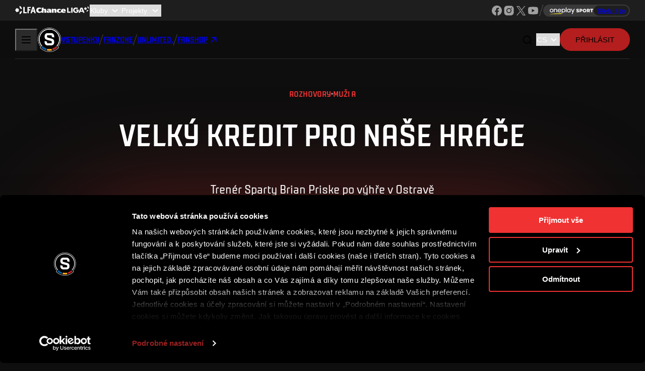

--- FILE ---
content_type: text/html; charset=utf-8
request_url: https://sparta.cz/cs/novinky/41861-velky-kredit-pro-nase-hrace
body_size: 24006
content:
<!DOCTYPE html><html lang="cs" user-agent="Mozilla/5.0 (Macintosh; Intel Mac OS X 10_15_7) AppleWebKit/537.36 (KHTML, like Gecko) Chrome/131.0.0.0 Safari/537.36; ClaudeBot/1.0; +claudebot@anthropic.com)"><head><meta charSet="utf-8"/><meta name="viewport" content="width=device-width, initial-scale=1"/><link rel="preload" as="image" href="/_next/static/media/lfa-logo.9cf29d98.svg" fetchPriority="high"/><link rel="preload" as="image" href="/_next/static/media/chance-logo-small.db10a0d1.svg" fetchPriority="high"/><link rel="preload" as="image" href="/_next/static/media/sparta-logo.9d66bdc8.svg" fetchPriority="high"/><link rel="preload" href="https://1742741114.rsc.cdn77.org/articles/2023/11/12/r3hhzubs7b6550fa515511e8.93874565.webp" as="image" fetchPriority="high"/><link rel="stylesheet" href="/_next/static/css/c70a029d4d8722bc.css" data-precedence="next"/><link rel="stylesheet" href="/_next/static/css/90b0b80037e43523.css" data-precedence="next"/><link rel="stylesheet" href="/_next/static/css/244b7a76c48d29d5.css" data-precedence="next"/><link rel="stylesheet" href="/_next/static/css/55eee5e1f8d752df.css" data-precedence="next"/><link rel="stylesheet" href="/_next/static/css/4d223219cb3287c8.css" data-precedence="next"/><link rel="stylesheet" href="/_next/static/css/4b80f968add9fa5f.css" data-precedence="next"/><link rel="preload" as="script" fetchPriority="low" href="/_next/static/chunks/webpack-dba5e4700bb905fe.js"/><script src="/_next/static/chunks/2011ec2a-61f199e367c32b8c.js" async=""></script><script src="/_next/static/chunks/5987-82fa31c39bd659ea.js" async=""></script><script src="/_next/static/chunks/main-app-71976820ccfb3a0a.js" async=""></script><script src="/_next/static/chunks/9187-b760b226e11a6b19.js" async=""></script><script src="/_next/static/chunks/86-ab04a91485bd97ee.js" async=""></script><script src="/_next/static/chunks/2580-4ef0534e2d57c9ad.js" async=""></script><script src="/_next/static/chunks/7860-b97ca14f16f081e9.js" async=""></script><script src="/_next/static/chunks/app/layout-07c1f04607ede838.js" async=""></script><script src="/_next/static/chunks/3025-4380e652e3b0a348.js" async=""></script><script src="/_next/static/chunks/7822-d1fb18da3a5b7bfe.js" async=""></script><script src="/_next/static/chunks/8186-354b94a405d98e5c.js" async=""></script><script src="/_next/static/chunks/2175-27f559fbed256f56.js" async=""></script><script src="/_next/static/chunks/27-d84816f42a63e20c.js" async=""></script><script src="/_next/static/chunks/8733-e53140e4335fdb9a.js" async=""></script><script src="/_next/static/chunks/7834-43302ddfbf59b103.js" async=""></script><script src="/_next/static/chunks/5600-49dadb6fae9abb8e.js" async=""></script><script src="/_next/static/chunks/5693-25fada92a77de08a.js" async=""></script><script src="/_next/static/chunks/app/%5Blocale%5D/layout-5f15f6539647e2f2.js" async=""></script><script src="/_next/static/chunks/1769-7a9410d031fe32e6.js" async=""></script><script src="/_next/static/chunks/8522-8f575b7ecea45905.js" async=""></script><script src="/_next/static/chunks/8818-4459f2616361fe89.js" async=""></script><script src="/_next/static/chunks/1499-43e9b13946887054.js" async=""></script><script src="/_next/static/chunks/4364-f20ea6238a6f1293.js" async=""></script><script src="/_next/static/chunks/2241-6e71d0e727550bdf.js" async=""></script><script src="/_next/static/chunks/app/%5Blocale%5D/novinky/%5Bslug%5D/page-d28177504cf221d6.js" async=""></script><link rel="preload" href="https://www.googletagmanager.com/gtm.js?id=GTM-T25HSNQ" as="script"/><title>Velký kredit pro naše hráče | sparta.cz</title><meta name="description" content="Trenér Sparty Brian Priske usedl mezi novináře a hodnotil vítězné utkání v Ostravě. Podívejte se na video nebo si přečtěte přepis tiskové konference, na které náš trenér hovořil o samotném duelu, těžkém programu, obdivu k fanouškům i návratu kapitána Ladislava Krejčího."/><meta name="robots" content="index, follow"/><meta property="og:title" content="Velký kredit pro naše hráče"/><meta property="og:description" content="Trenér Sparty Brian Priske usedl mezi novináře a hodnotil vítězné utkání v Ostravě. Podívejte se na video nebo si přečtěte přepis tiskové konference, na které náš trenér hovořil o samotném duelu, těžkém programu, obdivu k fanouškům i návratu kapitána Ladislava Krejčího."/><meta property="og:image" content="https://1742741114.rsc.cdn77.org/articles/2023/11/12/r3hhzubs7b6550fa515511e8.93874565.jpg"/><meta name="twitter:card" content="summary_large_image"/><meta name="twitter:title" content="Velký kredit pro naše hráče"/><meta name="twitter:description" content="Trenér Sparty Brian Priske usedl mezi novináře a hodnotil vítězné utkání v Ostravě. Podívejte se na video nebo si přečtěte přepis tiskové konference, na které náš trenér hovořil o samotném duelu, těžkém programu, obdivu k fanouškům i návratu kapitána Ladislava Krejčího."/><meta name="twitter:image" content="https://1742741114.rsc.cdn77.org/articles/2023/11/12/r3hhzubs7b6550fa515511e8.93874565.jpg"/><link rel="icon" href="/favicon.ico" type="image/x-icon" sizes="16x16"/><link rel="icon" href="/icon1.png?e38fc1c144c6fbea" type="image/png" sizes="16x16"/><link rel="icon" href="/icon2.png?76daaab87525c23c" type="image/png" sizes="32x32"/><meta name="next-size-adjust"/><script src="/_next/static/chunks/polyfills-42372ed130431b0a.js" noModule=""></script></head><body class="__className_39190a"><noscript><iframe src="https://www.googletagmanager.com/ns.html?id=GTM-T25HSNQ" height="0" width="0" style="display:none;visibility:hidden"></iframe></noscript><div class="LfaBar_Lfa__xQVA7" data-context="lfa-bar"><div class="Container_Container__Hb4bC" data-fluid="true" data-component="container"><a title="Ligová fotbalová asociace" href="http://lfafotbal.cz/" target="_blank"><img alt="Ligová fotbalová asociace" draggable="false" fetchPriority="high" width="42" height="20" decoding="async" data-nimg="1" style="color:transparent" src="/_next/static/media/lfa-logo.9cf29d98.svg"/></a><a href="https://www.chanceliga.cz/" target="_blank"><img alt="Chance Liga" draggable="false" fetchPriority="high" width="106" height="20" decoding="async" data-nimg="1" style="color:transparent" src="/_next/static/media/chance-logo-small.db10a0d1.svg"/></a><select id="slct_:Reafkq:" title="Kluby" class="Select_Select___9Dkj LfaBar_Clubs__neAXT" data-selected="false"><option value="" selected="">Kluby</option><option value="http://www.fcslovacko.cz/">1.FC Slovácko</option><option value="http://www.sparta.cz/">AC Sparta Praha</option><option value="http://www.bohemians.cz">Bohemians Praha 1905</option><option value="http://www.fcb.cz/">FC Baník Ostrava</option><option value="https://fkduklapraha.cz/">FC Dukla Praha</option><option value="http://www.fchk.cz/">FC Hradec Králové</option><option value="http://www.fcslovanliberec.cz/">FC Slovan Liberec</option><option value="http://www.fcviktoria.cz/">FC Viktoria Plzeň</option><option value="http://www.fkjablonec.cz/">FK Jablonec</option><option value="http://www.fkmb.cz/">FK Mladá Boleslav</option><option value="http://www.fkpardubice.cz/">FK Pardubice</option><option value="http://www.fkteplice.cz/">FK Teplice</option><option value="https://www.mfkkarvina.cz/">MFK Karviná</option><option value="https://www.fczlin.com/">FC Zlín</option><option value="http://www.sigmafotbal.cz/">SK Sigma Olomouc</option><option value="http://www.slavia.cz/">SK Slavia Praha</option></select><select id="slct_:Riafkq:" title="Projekty" class="Select_Select___9Dkj LfaBar_Projects__nxEnF" data-selected="false"><option value="" selected="">Projekty</option><option value="https://www.chanceliga.cz/aplikace">Chance Liga v mobilu</option><option value="http://www.zelenyzivot.org/">Zelený život</option><option value="https://www.lfafotbal.cz/videorozhodci">Videorozhodčí</option><option value="https://www.lfafotbal.cz/sberatelske-karticky">Sběratelské kartičky</option><option value="https://www.lfafotbal.cz/cena-lukase-pribyla">Cena Lukáše Přibyla</option><option value="https://klublegend.cz/">Klub legend</option><option value="https://www.lfafotbal.cz/liga-do-skol">Liga do škol</option><option value="https://www.lfafotbal.cz/supporter-liaison-officer">Supporter Liaison Officer</option><option value="https://www.lfafotbal.cz/kult-liga">Kult Liga</option><option value="https://www.lfafotbal.cz/chance-liga-taste">Chance Liga Taste</option><option value="https://www.lfafotbal.cz/liga-academy">Liga Academy</option></select><div class="LfaBar_Socials__lkUKn"><ul class="Socials_Container__0WDtg" data-component="socials"><li data-network="facebook"><a href="https://www.facebook.com/prvnifotbalovaliga" aria-label="Facebook" target="_blank" rel="noopener noreferrer"></a></li><li data-network="instagram"><a href="https://www.instagram.com/chanceligacz" aria-label="Instagram" target="_blank" rel="noopener noreferrer"></a></li><li data-network="x"><a href="https://x.com/chanceliga" aria-label="X" target="_blank" rel="noopener noreferrer"></a></li><li data-network="youtube"><a href="https://www.youtube.com/channel/UC88hh03v2urBaf6caOnh6Bw" aria-label="YouTube" target="_blank" rel="noopener noreferrer"></a></li></ul><span class="Separator_Container__x7nNU" role="separator" aria-orientation="vertical" data-type="line"></span><a class="LfaBar_oneplay__nCKHF" href="https://www.oneplay.cz/sport/fotbal/liga/10671-chance-liga?utm_source=sparta.cz&amp;utm_[…]ign=2025_oneplay_sport_10671_ChanceLiga_link&amp;utm_content=link" target="_blank"><span>Sleduj ligu</span></a></div></div></div><div class="layout_NavbarContainer__R81Mg" data-context="navbar-wrapper"><nav class="Navbar_Container__zz5qI" aria-label="Hlavní navigace"><button type="button" data-open="false" data-variant="text" data-size="default" data-pressed="false" title="Otevřít navigační menu" aria-label="Otevřít navigační menu" class="Button_Button__qQTgU BurgerButton_Container__0gYhA Navbar_Toggle__cO4vN"><div aria-expanded="false" style="cursor:pointer;height:40px;position:relative;transition:0.4s cubic-bezier(0, 0, 0, 1);user-select:none;width:40px;outline:none" tabindex="0"><div style="transition:0.2s cubic-bezier(0, 0, 0, 1) 0.2s;transform:none"><div style="background:currentColor;height:2px;left:11px;position:absolute;width:18px;top:13px;transition:0.2s cubic-bezier(0, 0, 0, 1) 0s;transform:none"></div></div><div style="transition:0.2s cubic-bezier(0, 0, 0, 1);opacity:1"><div style="background:currentColor;height:2px;left:11px;position:absolute;width:18px;top:19px;transition:0.2s cubic-bezier(0, 0, 0, 1)"></div></div><div style="transition:0.2s cubic-bezier(0, 0, 0, 1) 0.2s;transform:none"><div style="background:currentColor;height:2px;left:11px;position:absolute;width:18px;top:25px;transition:0.2s cubic-bezier(0, 0, 0, 1) 0s;transform:none"></div></div></div></button><!--$--><!--/$--><a href="/cs" class="Navbar_Brand__mfC75"><img alt="AC Sparta Praha" draggable="false" fetchPriority="high" width="48" height="48" decoding="async" data-nimg="1" style="color:transparent" src="/_next/static/media/sparta-logo.9d66bdc8.svg"/></a><div class="Navbar_Links__Ce4_T"><a role="button" tabindex="0" href="/cs/vstupenky" data-variant="tertiary" data-size="default" data-pressed="false" class="Button_Button__qQTgU"><span data-context="label">Vstupenky</span></a><span class="Separator_Container__x7nNU" role="separator" aria-orientation="vertical" data-type="line"></span><a role="button" tabindex="0" href="/cs/fanzone" data-variant="tertiary" data-size="default" data-pressed="false" class="Button_Button__qQTgU"><span data-context="label">Fanzone</span></a><span class="Separator_Container__x7nNU" role="separator" aria-orientation="vertical" data-type="line"></span><a role="button" tabindex="0" href="https://unlimited.sparta.cz/cs" data-variant="tertiary" data-size="default" data-pressed="false" class="Button_Button__qQTgU"><span data-context="label">UNLIMITED.</span></a><span class="Separator_Container__x7nNU" role="separator" aria-orientation="vertical" data-type="line"></span><a role="button" tabindex="0" href="https://www.fnshp.cz/ac-sparta-praha" target="_blank" data-variant="tertiary" data-size="default" data-pressed="false" class="Button_Button__qQTgU"><span data-context="label">Fanshop</span><i class="Icon_Icon__uZZKy Icon_arrow-up-right__tiMr_" data-icon="arrow-up-right" aria-hidden="true"></i></a></div><div class="Navbar_Actions__XemwP"><button type="button" data-context="search" data-variant="secondary" data-size="default" data-pressed="false" data-square="true" title="Otevřít vyhledávání" aria-label="Otevřít vyhledávání" class="Button_Button__qQTgU"><i class="Icon_Icon__uZZKy Icon_search-01__NANEb" data-icon="search-01" aria-hidden="true"></i></button><div class="Navbar_DesktopOnlyActions__PBF6_"><span class="Separator_Container__x7nNU" role="separator" aria-orientation="vertical" data-type="line"></span><a role="button" tabindex="0" href="https://www.betano.cz/" target="_blank" rel="noopener noreferrer" data-variant="tertiary" data-size="default" data-pressed="false" class="Button_Button__qQTgU"><span data-context="label"><img alt="Betano" loading="lazy" width="60" height="20" decoding="async" data-nimg="1" style="color:transparent" src="/images/svg/betano-small.svg"/></span></a><span class="Separator_Container__x7nNU" role="separator" aria-orientation="vertical" data-type="line"></span></div><div class="Navbar_LocaleSelect__xEmUO"><!--$--><select id=":R3iefkq:" aria-label="Vyberte jazyk" class="Select_Select___9Dkj LocaleSelect_LocaleSelect__sNuWT" data-selected="true"><option aria-label="Čeština" value="cs" selected="">CS</option><option aria-label="English" value="en">EN</option></select><!--/$--></div><!--$--><form action="" encType="multipart/form-data" method="POST"><input type="hidden" name="$ACTION_REF_2"/><input type="hidden" name="$ACTION_2:0" value="{&quot;id&quot;:&quot;495f79519bf21691e9edf91cbc50c813c074c431&quot;,&quot;bound&quot;:&quot;$@1&quot;}"/><input type="hidden" name="$ACTION_2:1" value="[&quot;/cs/novinky/41861-velky-kredit-pro-nase-hrace&quot;]"/><button type="submit" data-variant="primary" data-size="default" data-pressed="false" class="Button_Button__qQTgU"><span data-context="label">Přihlásit</span></button></form><!--/$--></div></nav></div><div class="page_Wrapper__Rf1K7"><div class="Container_Container__Hb4bC page_Container__GDxIg" data-component="container"><header class="Row_Container__K3gJs" data-component="row"><div class="Column_Container__3lCyq" data-span="2" mobile-span="12" data-component="column"></div><div class="Column_Container__3lCyq" data-span="8" mobile-span="12" data-component="column"><div class="page_Categories__kzhks"><span data-component="category">Rozhovory</span><span class="Separator_Container__x7nNU" role="separator" aria-orientation="vertical" data-type="dot"></span><span data-component="category">Muži A</span><span class="Separator_Container__x7nNU" role="separator" aria-orientation="vertical" data-type="dot"></span></div><h1>Velký kredit pro naše hráče</h1><p>Trenér Sparty Brian Priske po výhře v Ostravě</p></div><div class="Column_Container__3lCyq" data-span="2" mobile-span="12" data-component="column"></div></header><picture><img alt="" draggable="false" fetchPriority="high" decoding="async" data-nimg="fill" style="position:absolute;height:100%;width:100%;left:0;top:0;right:0;bottom:0;color:transparent" src="https://1742741114.rsc.cdn77.org/articles/2023/11/12/r3hhzubs7b6550fa515511e8.93874565.webp"/><div aria-hidden="true" class="page_ScrollIndicator__UlJBV"><button type="button" data-variant="tertiary" data-size="default" data-pressed="false" class="Button_Button__qQTgU"><span data-context="label">Scroll</span><i class="Icon_Icon__uZZKy Icon_arrow-right__eVJh7" data-icon="arrow-right" aria-hidden="true"></i></button></div></picture><div class="Row_Container__K3gJs" data-component="row"><div class="Column_Container__3lCyq page_Meta__x_SQa" data-span="3" mobile-span="12" data-component="column"><div><div class="page_ShareContainer__yqbjY"><p>Sdílet</p><!--$--><ul class="ShareList_Container__sHY16" data-component="share-list"><li><button type="button" data-variant="text" data-size="small" data-pressed="false" data-round="true" title="Facebook" aria-label="Facebook" class="Button_Button__qQTgU"><i class="Icon_Icon__uZZKy Icon_facebook__7qYxK" data-icon="facebook" aria-hidden="true"></i></button></li><li><button type="button" data-variant="text" data-size="small" data-pressed="false" data-round="true" title="X / Twitter" aria-label="X / Twitter" class="Button_Button__qQTgU"><i class="Icon_Icon__uZZKy Icon_twitter__uyzD3" data-icon="twitter" aria-hidden="true"></i></button></li><li><button type="button" data-variant="text" data-size="small" data-pressed="false" data-round="true" title="WhatsApp" aria-label="WhatsApp" class="Button_Button__qQTgU"><i class="Icon_Icon__uZZKy Icon_whatsapp__0gDkb" data-icon="whatsapp" aria-hidden="true"></i></button></li><li><button type="button" data-variant="text" data-size="small" data-pressed="false" data-round="true" title="URL" aria-label="URL" class="Button_Button__qQTgU"><i class="Icon_Icon__uZZKy Icon_link-angled__Ya4nz" data-icon="link-angled" aria-hidden="true"></i></button></li></ul><!--/$--></div><div class="Divider_Container__A_OXd" role="separator" aria-orientation="horizontal"></div><time>Publikováno<!-- --> <!--$!--><template data-dgst="BAILOUT_TO_CLIENT_SIDE_RENDERING"></template><span style="width:60px;height:16px" aria-live="polite" aria-busy="true" data-component="skeleton" class="Skeleton_Container__YVVnj"><span></span></span><!--/$--></time></div></div><main class="Column_Container__3lCyq page_Content__5EcPP" data-span="6" mobile-span="12" data-component="column"><div class="page_Perex__Y8q0E">Trenér Sparty Brian Priske usedl mezi novináře a hodnotil vítězné utkání v Ostravě. Podívejte se na video nebo si přečtěte přepis tiskové konference, na které náš trenér hovořil o samotném duelu, těžkém programu, obdivu k fanouškům i návratu kapitána Ladislava Krejčího.</div><!--$--><div class="ArticleContent_Container__mHIkO"><div class="FragmentVideo_Wrapper__OLqLE"><div class="FragmentVideo_Container__MB_FX" data-empty="false"><a href="#"><picture style="aspect-ratio:1920 / 1080"><img alt="vjsnodzu" draggable="false" loading="lazy" decoding="async" data-nimg="fill" style="position:absolute;height:100%;width:100%;left:0;top:0;right:0;bottom:0;color:transparent" src="https://1742741114.rsc.cdn77.org/files/2025/06/10/10-19-30/vjsnodzu.jpg"/></picture></a></div><p>vjsnodzu</p></div><div class="FragmentHtml_Container__mL7Q8"><b>Byl to podle vás úspornější výkon vzhledem ke čtvrtečnímu zápasu v&nbsp;Glasgow?<br></b>Chtěl bych vyjádřit veškerý respekt k&nbsp;soupeři, nehraje se tady vůbec snadno. Věděli jsme, že to bude těžký zápas. Opravdu velký respekt k&nbsp;Baníku. Stačí se podívat na statistiky z jejich&nbsp;posledních zápasů. Není pochyb o tom, že náš program v&nbsp;nedávné době měl na náš výkon vliv. Tím se ale nechceme vymlouvat. Máme široký kádr a musíme si s tím poradit. Také v&nbsp;tom vidím to, že pro některé hráče je to poprvé v kariéře, kdy hrají zápasy v&nbsp;Evropě uprostřed týdne, musí podat dobrý výkon i následně o víkendu a oba duely zvládnout. V&nbsp;první části sezony jsme se s&nbsp;tím vyrovnávali velmi dobře. Nyní se v&nbsp;posledních sedmi zápasech trochu trápíme. Musíme nasbírat energii do těch dalších zápasů do Vánoc.</div><div class="FragmentHtml_Container__mL7Q8"><b>Využil jste jen tři střídání. Proč?<br></b>Před zápasem máte vždycky plán B a C, říkáte si, jak by to utkání mohlo vypadat a připravujete si nějaká střídání vzhledem k&nbsp;vývoji utkání. Nakonec se rozhodujete podle konkrétní situace. Tak to je. Všichni tři hráči nám výrazně pomohli k&nbsp;vítězství. Trochu nám to ztížilo zranění Angela. S&nbsp;tím jsme nepočítali. Přemýšleli jsme, že v&nbsp;tu dobu vystřídáme dva hráče, ale nakonec jsme se rozhodli takto.</div><div class="FragmentHtml_Container__mL7Q8"><b>Změnili jste nějak taktiku do druhé půle?<br></b>Byli jsme v&nbsp;první půli pod tlakem. Trochu jsme se trápili v&nbsp;ofenzivě i v&nbsp;defenzivě. Odevzdávali jsme míče moc snadno. V&nbsp;druhé půli jsme se trochu zatáhli, abychom byli více kompaktní. Věřím, že to pomohlo. V&nbsp;první půli nám chyběla kvalita. Je to možná i taktikou, kterou jsme zvolili. Chci říct znovu, že to byl těžký zápas proti těžkému soupeři. Nakonec je to vždycky moje rozhodnutí. Je důležité, že kluci stáli jeden za druhým a bránili pokutové území opravdu urputně. Vitík skákal po míči, Asger nebo Pany také. Peter taky zachytal velmi dobře. Jsou to velmi důležité tři body z&nbsp;venkovního utkání. A našim fanouškům to udělalo velkou radost.</div><div class="FragmentHtml_Container__mL7Q8"><b>Co říkáte na výkon Petera Vindahla?<br></b>Rozhodně nás zachránil v&nbsp;první půli. Pokud se nepletu někdy v&nbsp;18. minutě. To byl jeden z&nbsp;klíčových momentů celého&nbsp;utkání.</div><div class="FragmentHtml_Container__mL7Q8"><b>Během utkání jste si něco vysvětlovali s&nbsp;lavičkou Baníku. O co šlo?<br></b>Abych byl upřímný, tohle se děje skoro každý zápas. Proč tomu tak je? To nevím. Řešil jsem to s&nbsp;vedoucím týmu soupeře. Občas mi přijde, že tam je nedostatek respektu. Vedoucí týmu by neměl mluvit na hráče soupeře. Nebavíme se jen o dnešku. Nestalo se&nbsp;to poprvé. Za mě vedoucí týmu nemluví na hráče soupeře. Posuzuji to podle toho, jak se chová náš vedoucí týmu. Probíhají diskuze s čtvrtým rozhodčím, ale na hráče soupeře se nemluví. Procházím z&nbsp;prostředí, kde se tohle neděje. Fotbal je vášeň. Je logické, že jsou tam emoce při gólech nebo při udělování karet. Přiznávám, že i já někdy nejsem pyšný na to, když vidím svoje momenty na střídačce.</div><div class="FragmentHtml_Container__mL7Q8"><b>Co bylo klíčové pro to, že si odvážíte tři body?<br></b>Pokud bych měl říct jednu konkrétní věc, musím zmínit to, jak kluci bojovali, i když jim chyběla energie a síla po programu, který jsme měli. Velký kredit pro hráče. Zvedli se, co se týká defenzivy. Byli v&nbsp;druhé půli kompaktní. Nevybavuji si opravu velkou šanci Baníku, abych řekl pravdu. Pokud Baník měl šance, bylo to po standardkách.</div><div class="FragmentHtml_Container__mL7Q8"><b>První půli jste na rohy prohráli 0:10. Co jste hráčům v&nbsp;poločase k&nbsp;tomu řekli?<br></b>V&nbsp;tomhle aspektu nic. Řešili jsme to, jak jsme bránili celkově. Podle mě jsme standardky bránili dobře, pokud byla standardka zahrána přímo do vápna. V&nbsp;případě rohů na krátko to třeba tak dobré nebylo. Soustředili jsme se ale na celkové bránění.</div><div class="FragmentHtml_Container__mL7Q8"><b>Chtěl byste ještě něco dodat?<br></b>Chtěl bych ještě vyzvednout naše fanoušky. Bavíme se o našem těžkém programu, platí to ale i pro naše fanoušky. V&nbsp;téhle fázi jsme měli čtyři venkovní zápasy. Boleslav, Bohemians, Rangers a Baník. Jsem moc pyšný na to, že jsem viděl tolik našich fanoušků v&nbsp;Glasgow a o tři dny později tady v&nbsp;Ostravě. Pro nás je to strašně důležité. Věřím, že reprezentační přestávka přichází včas i pro ně. Také doufám, že Krejčí bude už po reprezentační přestávce zpět. Odnesl si zranění z&nbsp;té poslední reprezentační pauzy. Strávil týden ve Španělsku, kde rehabilitoval a věnoval se léčbě. Věřím, že se k&nbsp;nám připojí nejpozději v&nbsp;druhém týdnu reprezentační přestávky. Věřím, že také tohle dodá hráčům energii a vrátíme se ještě silnější.</div></div><!--/$--><footer><div class="page_ShareContainer__yqbjY"><p>Sdílet</p><!--$--><ul class="ShareList_Container__sHY16" data-component="share-list"><li><button type="button" data-variant="text" data-size="small" data-pressed="false" data-round="true" title="Facebook" aria-label="Facebook" class="Button_Button__qQTgU"><i class="Icon_Icon__uZZKy Icon_facebook__7qYxK" data-icon="facebook" aria-hidden="true"></i></button></li><li><button type="button" data-variant="text" data-size="small" data-pressed="false" data-round="true" title="X / Twitter" aria-label="X / Twitter" class="Button_Button__qQTgU"><i class="Icon_Icon__uZZKy Icon_twitter__uyzD3" data-icon="twitter" aria-hidden="true"></i></button></li><li><button type="button" data-variant="text" data-size="small" data-pressed="false" data-round="true" title="WhatsApp" aria-label="WhatsApp" class="Button_Button__qQTgU"><i class="Icon_Icon__uZZKy Icon_whatsapp__0gDkb" data-icon="whatsapp" aria-hidden="true"></i></button></li><li><button type="button" data-variant="text" data-size="small" data-pressed="false" data-round="true" title="URL" aria-label="URL" class="Button_Button__qQTgU"><i class="Icon_Icon__uZZKy Icon_link-angled__Ya4nz" data-icon="link-angled" aria-hidden="true"></i></button></li></ul><!--/$--></div><div class="Divider_Container__A_OXd" role="separator" aria-orientation="horizontal"></div><ul><li><a role="button" tabindex="0" href="/cs/tymy/1-muzi-a/hraci" data-variant="secondary" data-size="small" data-pressed="false" class="Button_Button__qQTgU"><span data-context="label">Muži A</span></a></li><li><a role="button" tabindex="0" href="/cs/tymy/1-muzi-a/hraci/1168-brian-priske" data-variant="secondary" data-size="small" data-pressed="false" class="Button_Button__qQTgU"><span data-context="label">Brian Priske</span></a></li></ul></footer></main><aside class="Column_Container__3lCyq page_Aside__8bWOM" data-span="3" mobile-span="12" data-component="column"></aside></div></div><div class="Divider_Container__A_OXd" role="separator" aria-orientation="horizontal"></div><div class="Container_Container__Hb4bC page_OtherNews__YDRz5" data-component="container"><h2 class="Headline_Container__4_M_i NewsSection_Headline__Upbhs"><a href="/cs/novinky">Další novinky<!-- --> <i aria-hidden="true" class="Icon_Icon__uZZKy Icon_arrow-right__eVJh7" data-icon="arrow-right"></i></a></h2><!--$--><div class="HorizontalSlider_Container__fAULW NewsSlider_Slider__0Vf3t" data-component="horizontal-slider"><div data-context="controls"><div class="HorizontalSlider_Buttons__PsOev" data-context="buttons"><button type="button" disabled="" data-prev="true" data-variant="secondary" data-size="default" data-pressed="false" data-disabled="true" data-square="true" title="Prev" aria-label="Prev" class="Button_Button__qQTgU"><i class="Icon_Icon__uZZKy Icon_chevron-right__6riuc" data-icon="chevron-right" aria-hidden="true"></i></button><button type="button" disabled="" data-next="true" data-variant="secondary" data-size="default" data-pressed="false" data-disabled="true" data-square="true" title="Next" aria-label="Next" class="Button_Button__qQTgU"><i class="Icon_Icon__uZZKy Icon_chevron-right__6riuc" data-icon="chevron-right" aria-hidden="true"></i></button></div></div><div><div class="HorizontalSlider_DataContainer__6Yydh"><div class="HorizontalSlider_Slide__rALdW" data-dragging="false" data-context="slide"><a class="ArticlePreviewItem_Container__uRp20" href="/cs/novinky/44570-acs-bude-mit-nadale-fanshop-na-letisti"><article><picture image-empty="false"><img alt="" draggable="false" loading="lazy" decoding="async" data-nimg="fill" style="position:absolute;height:100%;width:100%;left:0;top:0;right:0;bottom:0;color:transparent" src="https://1742741114.rsc.cdn77.org/resize/articles/2026/01/18/15-10-43/DZ8_2834.webp?width=-&amp;height=336&amp;quality=75"/></picture><div data-context="details"><span data-context="categories"><span>Novinky<span class="Separator_Container__x7nNU" role="separator" aria-orientation="vertical" data-type="dot"></span></span><span>Informace</span></span><strong>ACS bude mít nadále fanshop na letišti</strong><p>Spolupráce bude pokračovat minimálně dalších pět let</p></div></article></a></div><div class="HorizontalSlider_Slide__rALdW" data-dragging="false" data-context="slide"><a class="ArticlePreviewItem_Container__uRp20" href="/cs/novinky/44575-somea-polozen-prestupuje-do-nordsjaellandu"><article><picture image-empty="false"><img alt="" draggable="false" loading="lazy" decoding="async" data-nimg="fill" style="position:absolute;height:100%;width:100%;left:0;top:0;right:0;bottom:0;color:transparent" src="https://1742741114.rsc.cdn77.org/resize/articles/2026/01/19/14-53-30/_Q1A6607.webp?width=-&amp;height=336&amp;quality=75"/></picture><div data-context="details"><span data-context="categories"><span>Novinky</span><span class="Separator_Container__x7nNU" role="separator" aria-orientation="vertical" data-type="dot"></span><span>Ženy A</span></span><strong>Somea Položen přestupuje do Nordsjællandu</strong><p>Dánská brankářka se loučí po roce a půl</p></div></article></a></div><div class="HorizontalSlider_Slide__rALdW" data-dragging="false" data-context="slide"><a class="ArticlePreviewItem_Container__uRp20" href="/cs/novinky/44568-pres-100-000-odberatelu-na-youtube"><article><picture image-empty="false"><img alt="" draggable="false" loading="lazy" decoding="async" data-nimg="fill" style="position:absolute;height:100%;width:100%;left:0;top:0;right:0;bottom:0;color:transparent" src="https://1742741114.rsc.cdn77.org/resize/articles/2026/01/18/11-43-07/Rijeka_trenink_20251022-19-00-03.webp?width=-&amp;height=336&amp;quality=75"/></picture><div data-context="details"><span data-context="categories"><span>Novinky</span></span><strong>Přes 100 000 odběratelů na YouTube</strong><p>Významné mety jsme dosáhli jako první sportovní klub v Česku </p></div></article></a></div><div class="HorizontalSlider_Slide__rALdW" data-dragging="false" data-context="slide"><a class="ArticlePreviewItem_Container__uRp20" href="/cs/novinky/44574-zraneni-martina-suchomela"><article><picture image-empty="false"><img alt="" draggable="false" loading="lazy" decoding="async" data-nimg="fill" style="position:absolute;height:100%;width:100%;left:0;top:0;right:0;bottom:0;color:transparent" src="https://1742741114.rsc.cdn77.org/resize/articles/2026/01/19/10-43-56/DZ9_0129.JPG?width=-&amp;height=336&amp;quality=75"/></picture><div data-context="details"><span data-context="categories"><span>Novinky</span><span class="Separator_Container__x7nNU" role="separator" aria-orientation="vertical" data-type="dot"></span><span>Muži A</span></span><strong>Zranění Martina Suchomela</strong><p>Třiadvacetiletý obránce si v zápase s Malmö zlomil ruku</p></div></article></a></div><div class="HorizontalSlider_Slide__rALdW" data-dragging="false" data-context="slide"><a class="ArticlePreviewItem_Container__uRp20" href="/cs/novinky/44573-hovorka-a-droppa-po-turnaji-v-dansku"><article><picture image-empty="false"><img alt="" draggable="false" loading="lazy" decoding="async" data-nimg="fill" style="position:absolute;height:100%;width:100%;left:0;top:0;right:0;bottom:0;color:transparent" src="https://1742741114.rsc.cdn77.org/resize/articles/2026/01/19/10-49-40/LUK_4710.webp?width=-&amp;height=336&amp;quality=75"/></picture><div data-context="details"><span data-context="categories"><span>Novinky<span class="Separator_Container__x7nNU" role="separator" aria-orientation="vertical" data-type="dot"></span></span><span>Rozhovory</span></span><strong>Hovorka a Droppa po turnaji v Dánsku</strong><p>Sedmnáctka s devatenáctkou vyzvaly soupeře z Německa a Švédska</p></div></article></a></div><div class="HorizontalSlider_Slide__rALdW" data-dragging="false" data-context="slide"><a class="ArticlePreviewItem_Container__uRp20" href="/cs/novinky/44571-heerenveen-uplatnil-opci-na-sejka"><article><picture image-empty="false"><img alt="" draggable="false" loading="lazy" decoding="async" data-nimg="fill" style="position:absolute;height:100%;width:100%;left:0;top:0;right:0;bottom:0;color:transparent" src="https://1742741114.rsc.cdn77.org/resize/articles/2026/01/18/18-13-42/250709_B_Tr%C3%A9nink-1136.webp?width=-&amp;height=336&amp;quality=75"/></picture><div data-context="details"><span data-context="categories"><span>Novinky</span></span><strong>Heerenveen uplatnil opci na Sejka</strong><p>Sparťanský odchovanec se stává kmenovým hráčem nizozemského klubu</p></div></article></a></div><div class="HorizontalSlider_Slide__rALdW" data-dragging="false" data-context="slide"><a class="ArticlePreviewItem_Container__uRp20" href="/cs/novinky/44572-nova-posila-andrew-irving"><article><picture image-empty="false"><img alt="" draggable="false" loading="lazy" decoding="async" data-nimg="fill" style="position:absolute;height:100%;width:100%;left:0;top:0;right:0;bottom:0;color:transparent" src="https://1742741114.rsc.cdn77.org/resize/articles/2026/01/18/20-47-13/260117_Irving-7146.webp?width=-&amp;height=336&amp;quality=75"/></picture><div data-context="details"><span data-context="categories"><span>Novinky</span><span class="Separator_Container__x7nNU" role="separator" aria-orientation="vertical" data-type="dot"></span><span>Muži A</span></span><strong>Nová posila – Andrew Irving.</strong><p>Pětadvacetiletý středopolař přestupuje do Sparty z West Hamu United </p></div></article></a></div><div class="HorizontalSlider_Slide__rALdW" data-dragging="false" data-context="slide"><a class="ArticlePreviewItem_Container__uRp20" href="/cs/novinky/44569-posledni-zapasy-christian-eriksen-cupu"><article><picture image-empty="false"><img alt="" draggable="false" loading="lazy" decoding="async" data-nimg="fill" style="position:absolute;height:100%;width:100%;left:0;top:0;right:0;bottom:0;color:transparent" src="https://1742741114.rsc.cdn77.org/resize/articles/2026/01/18/12-13-57/LUK_4962.webp?width=-&amp;height=336&amp;quality=75"/></picture><div data-context="details"><span data-context="categories"><span>Reportáže</span><span class="Separator_Container__x7nNU" role="separator" aria-orientation="vertical" data-type="dot"></span><span>U-19<span class="Separator_Container__x7nNU" role="separator" aria-orientation="vertical" data-type="dot"></span></span><span>U-17</span></span><strong>Poslední zápasy Christian Eriksen Cupu</strong><p>Proti AIK remíza a porážka</p></div></article></a></div><div class="HorizontalSlider_Slide__rALdW" data-dragging="false" data-context="slide"><a class="ArticlePreviewItem_Container__uRp20" href="/cs/novinky/44567-kluci-jsou-konkurenceschopni"><article><picture image-empty="false"><img alt="" draggable="false" loading="lazy" decoding="async" data-nimg="fill" style="position:absolute;height:100%;width:100%;left:0;top:0;right:0;bottom:0;color:transparent" src="https://1742741114.rsc.cdn77.org/resize/articles/2026/01/17/15-09-04/LUK_2008.webp?width=-&amp;height=336&amp;quality=75"/></picture><div data-context="details"><span data-context="categories"><span>Novinky<span class="Separator_Container__x7nNU" role="separator" aria-orientation="vertical" data-type="dot"></span></span><span>Rozhovory</span><span class="Separator_Container__x7nNU" role="separator" aria-orientation="vertical" data-type="dot"></span><span>U-17</span></span><strong>Kluci jsou konkurenceschopní</strong><p>Miroslav Droppa po vítězství nad Wolfsburgem</p></div></article></a></div><div class="HorizontalSlider_Slide__rALdW" data-dragging="false" data-context="slide"><a class="ArticlePreviewItem_Container__uRp20" href="/cs/novinky/44565-dvakrat-s-wolfsburgem"><article><picture image-empty="false"><img alt="" draggable="false" loading="lazy" decoding="async" data-nimg="fill" style="position:absolute;height:100%;width:100%;left:0;top:0;right:0;bottom:0;color:transparent" src="https://1742741114.rsc.cdn77.org/resize/articles/2026/01/17/10-48-59/LUK_2460.webp?width=-&amp;height=336&amp;quality=75"/></picture><div data-context="details"><span data-context="categories"><span>Reportáže</span><span class="Separator_Container__x7nNU" role="separator" aria-orientation="vertical" data-type="dot"></span><span>U-19<span class="Separator_Container__x7nNU" role="separator" aria-orientation="vertical" data-type="dot"></span></span><span>U-17</span></span><strong>Dvakrát s Wolfsburgem</strong><p>U17 vítězně, devatenáctka bez bodu</p></div></article></a></div><div class="HorizontalSlider_Slide__rALdW" data-dragging="false" data-context="slide"><a class="ArticlePreviewItem_Container__uRp20" href="/cs/novinky/44566-remiza-s-motorletem"><article><picture image-empty="false"><img alt="" draggable="false" loading="lazy" decoding="async" data-nimg="fill" style="position:absolute;height:100%;width:100%;left:0;top:0;right:0;bottom:0;color:transparent" src="https://1742741114.rsc.cdn77.org/resize/articles/2026/01/17/14-11-46/JPL_0458.JPG?width=-&amp;height=336&amp;quality=75"/></picture><div data-context="details"><span data-context="categories"><span>Reportáže</span><span class="Separator_Container__x7nNU" role="separator" aria-orientation="vertical" data-type="dot"></span><span>Muži B</span></span><strong>Remíza s Motorletem</strong><p>Rezerva přípravném utkání remizovala 1:1</p></div></article></a></div><div class="HorizontalSlider_Slide__rALdW" data-dragging="false" data-context="slide"><a class="ArticlePreviewItem_Container__uRp20" href="/cs/novinky/44564-dulezity-prvni-zapas"><article><picture image-empty="false"><img alt="" draggable="false" loading="lazy" decoding="async" data-nimg="fill" style="position:absolute;height:100%;width:100%;left:0;top:0;right:0;bottom:0;color:transparent" src="https://1742741114.rsc.cdn77.org/resize/articles/2026/01/16/22-12-01/LUK_1146.webp?width=-&amp;height=336&amp;quality=75"/></picture><div data-context="details"><span data-context="categories"><span>Novinky<span class="Separator_Container__x7nNU" role="separator" aria-orientation="vertical" data-type="dot"></span></span><span>Rozhovory</span><span class="Separator_Container__x7nNU" role="separator" aria-orientation="vertical" data-type="dot"></span><span>U-19</span></span><strong>Důležitý první zápas</strong><p>Jakub Hovorka po utkání na Christian Eriksen Cupu se Stuttgartem</p></div></article></a></div></div></div></div><!--/$--></div></div><div class="SpartaIdPromoBanner_Container___XmbZ" role="banner"><span class="SpartaIdPromoBanner_Image__TSnMR"><span class="SpartaIdPromoBanner_Shadow__vwU7W"></span><img alt="" draggable="false" loading="lazy" decoding="async" data-nimg="fill" style="position:absolute;height:100%;width:100%;left:0;top:0;right:0;bottom:0;color:transparent" src="/_next/static/media/haraslin_2x.f8971d0c.webp"/></span><div class="SpartaIdPromoBanner_Details__1RwHT"><h3>ZALOŽTE SI ÚČET SPARTA iD A UŽ VÁM NIC NEUNIKNE</h3><p>Nakupujte vstupenky, získejte přístup k prémiovému obsahu nebo se zapojte do soutěží o sparťanské ceny.</p><form class="SpartaIdPromoBanner_Actions___eWoz" action="" encType="multipart/form-data" method="POST"><input type="hidden" name="$ACTION_REF_3"/><input type="hidden" name="$ACTION_3:0" value="{&quot;id&quot;:&quot;495f79519bf21691e9edf91cbc50c813c074c431&quot;,&quot;bound&quot;:&quot;$@1&quot;}"/><input type="hidden" name="$ACTION_3:1" value="[&quot;/cs/novinky/41861-velky-kredit-pro-nase-hrace&quot;]"/><button type="submit" data-variant="primary" data-size="default" data-pressed="false" class="Button_Button__qQTgU"><span data-context="label">ZALOŽIT SPARTA iD</span><i aria-hidden="true" class="Icon_Icon__uZZKy Icon_chevron-right__6riuc" data-icon="chevron-right"></i></button><button type="submit" data-variant="secondary" data-size="default" data-pressed="false" class="Button_Button__qQTgU"><span data-context="label">Přihlásit se</span></button></form></div></div><footer class="Footer_Container__nn9Ow" data-full="true"><section class="Footer_Partners__yESEU"><div class="Container_Container__Hb4bC Footer_PyramindTop__YcpaB" data-component="container"><picture><a href="https://www.betano.cz/" rel="noopener noreferrer" target="_blank"><img alt="Betano" loading="lazy" width="192" height="128" decoding="async" data-nimg="1" style="color:transparent" src="/images/svg/footer/betano.svg"/></a></picture></div><div class="Container_Container__Hb4bC Footer_PyramindMid__ohJGg" data-component="container"><picture><a href="https://www.epet.cz/" rel="noopener noreferrer" target="_blank"><img alt="EPET" loading="lazy" width="160" height="128" decoding="async" data-nimg="1" style="color:transparent" src="/images/svg/footer/epet.svg"/></a></picture><picture><a href="https://www.adidas.cz/obuv-fotbal" rel="noopener noreferrer" target="_blank"><img alt="Adidas" loading="lazy" width="160" height="128" decoding="async" data-nimg="1" style="color:transparent" src="/images/svg/footer/adidas.svg"/></a></picture><picture><a href="https://www.t-mobile.cz/" rel="noopener noreferrer" target="_blank"><img alt="T-Mobile" loading="lazy" width="160" height="128" decoding="async" data-nimg="1" style="color:transparent" src="/images/svg/footer/t-mobile.svg"/></a></picture><picture><a href="https://www.chanceliga.cz/" rel="noopener noreferrer" target="_blank"><img alt="Chance Liga" loading="lazy" width="160" height="128" decoding="async" data-nimg="1" style="color:transparent" src="/images/svg/footer/chance.svg"/></a></picture></div><div class="Container_Container__Hb4bC Footer_PyramindDown__PDpgx" data-component="container"><picture><a href="https://www.csob.cz/" rel="noopener noreferrer" target="_blank"><img alt="ČSOB" loading="lazy" width="160" height="128" decoding="async" data-nimg="1" style="color:transparent" src="/images/svg/footer/csob.svg"/></a></picture><picture><a href="https://www.renomia.cz/" rel="noopener noreferrer" target="_blank"><img alt="Renomia" loading="lazy" width="160" height="128" decoding="async" data-nimg="1" style="color:transparent" src="/images/svg/footer/renomia.svg"/></a></picture><picture><a href="https://www.pre.cz/cs/domacnosti/" rel="noopener noreferrer" target="_blank"><img alt="PRE" loading="lazy" width="160" height="128" decoding="async" data-nimg="1" style="color:transparent" src="/images/svg/footer/pre.svg"/></a></picture><picture><a href="https://www.ave.cz/" rel="noopener noreferrer" target="_blank"><img alt="AVE" loading="lazy" width="160" height="128" decoding="async" data-nimg="1" style="color:transparent" src="/images/svg/footer/ave.svg"/></a></picture><picture><a href="https://www.epresources.cz/" rel="noopener noreferrer" target="_blank"><img alt="EP Resources" loading="lazy" width="160" height="128" decoding="async" data-nimg="1" style="color:transparent" src="/images/svg/footer/ep-resources.svg"/></a></picture><picture><a href="https://www.elzel.cz/" rel="noopener noreferrer" target="_blank"><img alt="Elektrifikace železnic Praha a. s." loading="lazy" width="160" height="128" decoding="async" data-nimg="1" style="color:transparent" src="/images/svg/footer/ez.svg"/></a></picture><picture><a href="https://www.allianz.cz/cs_CZ/pojisteni.html" rel="noopener noreferrer" target="_blank"><img alt="Allianz pojišťovna" loading="lazy" width="160" height="128" decoding="async" data-nimg="1" style="color:transparent" src="/images/svg/footer/allianz.svg"/></a></picture><picture><a href="https://www.mastercard.cz/cs-cz.html" rel="noopener noreferrer" target="_blank"><img alt="Mastercard" loading="lazy" width="160" height="128" decoding="async" data-nimg="1" style="color:transparent" src="/images/svg/footer/mastercard.svg"/></a></picture><picture><a href="https://www.footshop.cz/cs/?_gl=1*1tscunl*_up*MQ..*_gs*MQ..&amp;gclid=CjwKCAjw1dLDBhBoEiwAQNRiQd9q3YUZek-pGTWSuSOIkv1-J4hI-if4qi6GsYZ6tusHxL-rP4wVsBoCJ4oQAvD_BwE&amp;gbraid=0AAAAADvPxFNRBtL1C-92-n17wWiLkk0xM" rel="noopener noreferrer" target="_blank"><img alt="Footshop" loading="lazy" width="160" height="128" decoding="async" data-nimg="1" style="color:transparent" src="/images/svg/footer/footshop.svg"/></a></picture><picture><a href="https://www.nejlevnejsipneu.cz/cz/info.php" rel="noopener noreferrer" target="_blank"><img alt="Tomket Tires" loading="lazy" width="160" height="128" decoding="async" data-nimg="1" style="color:transparent" src="/images/svg/footer/tomket.svg"/></a></picture></div></section><nav aria-label="Mapa webu" class="Footer_Sitemap__kWf9O"><div><div class="Accordion_Container__WJ4lZ" data-component="accordion"><div class="Accordion_Item__Yh2wV" data-context="item"><input type="checkbox" id=":S1:_accordion_item_0" data-context="item-control" tabindex="-1" name=":S1:_accordion_item_0"/><label for=":S1:_accordion_item_0" class="Accordion_ItemHeader__JA5s8" data-context="item-header" tabindex="-1"><a role="button" tabindex="0" href="/cs/vstupenky" data-variant="tertiary" data-size="default" data-pressed="false" class="Button_Button__qQTgU"><span data-context="label">Vstupenky</span></a></label><div class="Accordion_ItemContent__An1Hf" data-context="item-content"><ul><li><a href="/cs/vstupenky/domaci-vstupenky">Vstupenky</a></li><li><a href="/cs/vstupenky/permanentky">Permanentky</a></li><li><a href="/cs/vstupenky/vip-vstupenky">VIP vstupenky</a></li><li><a href="/cs/vstupenky/handicapovani-fanousci">Handicapovaní fanoušci</a></li><li><a href="/cs/vstupenky/prohlidka-stadionu">Prohlídky stadionu</a></li></ul></div></div></div></div><div><div class="Accordion_Container__WJ4lZ" data-component="accordion"><div class="Accordion_Item__Yh2wV" data-context="item"><input type="checkbox" id=":S2:_accordion_item_0" data-context="item-control" tabindex="-1" name=":S2:_accordion_item_0"/><label for=":S2:_accordion_item_0" class="Accordion_ItemHeader__JA5s8" data-context="item-header" tabindex="-1"><a role="button" tabindex="0" href="/cs/fanzone" data-variant="tertiary" data-size="default" data-pressed="false" class="Button_Button__qQTgU"><span data-context="label">Fanzone</span></a></label><div class="Accordion_ItemContent__An1Hf" data-context="item-content"><ul><li><a href="/cs/fanzone/sparta-unlimited">Sparta UNLIMITED.</a></li><li><a href="/cs/fanzone/clenstvi-sparta-club">Členství Sparta Club</a></li><li><a href="/cs/fanzone/aplikace-sparta">Aplikace Sparta.</a></li><li><a href="/cs/fanzone/sparta-betano">Na Spartu do Betano Zone</a></li><li><a href="/cs/fanzone/slo">SLO</a></li><li><a href="/cs/fanzone/fankluby">Fankluby</a></li><li><a href="/cs/fanzone/podcasty">Podcasty</a></li><li><a href="/cs/fanzone/sparta-esports">eSports</a></li><li><a href="/cs/fanzone/maskot-rudy">Maskot Rudy</a></li><li><a href="/cs/fanzone/wallpaper">Wallpapery</a></li><li><a href="/cs/fanzone/socialni-site">Sociální sítě</a></li><li><a href="/cs/fanzone/sparta-legends">Sparta Legends</a></li><li><a href="/cs/fanzone/souteze">Soutěže</a></li><li><a href="/cs/fanzone/mural-vyzva">Mural výzva</a></li></ul></div></div></div></div><div><a role="button" tabindex="0" href="/cs/sparta-tv" data-variant="tertiary" data-size="default" data-pressed="false" class="Button_Button__qQTgU"><span data-context="label">Videa</span></a><a role="button" tabindex="0" href="https://www.fnshp.cz/ac-sparta-praha" target="_blank" data-variant="tertiary" data-size="default" data-pressed="false" class="Button_Button__qQTgU"><span data-context="label">Fanshop</span></a><a role="button" tabindex="0" href="/cs/novinky" data-variant="tertiary" data-size="default" data-pressed="false" class="Button_Button__qQTgU"><span data-context="label">Novinky</span></a><div class="Accordion_Container__WJ4lZ" data-component="accordion"><div class="Accordion_Item__Yh2wV" data-context="item"><input type="checkbox" id=":S3:_accordion_item_0" data-context="item-control" tabindex="-1" name=":S3:_accordion_item_0"/><label for=":S3:_accordion_item_0" class="Accordion_ItemHeader__JA5s8" data-context="item-header" tabindex="-1"><a role="button" tabindex="0" href="/cs/zapasy" data-variant="tertiary" data-size="default" data-pressed="false" class="Button_Button__qQTgU"><span data-context="label">Zápasy</span></a></label><div class="Accordion_ItemContent__An1Hf" data-context="item-content"><ul><li><a href="/cs/zapasy/1-muzi-a/kalendar">Kalendář</a></li><li><a href="/cs/zapasy/1-muzi-a/vysledky"> Výsledky</a></li><li><a href="/cs/zapasy/1-muzi-a/tabulka">Tabulka</a></li></ul></div></div></div></div><div><a role="button" tabindex="0" href="/cs/tymy" data-variant="tertiary" data-size="default" data-pressed="false" class="Button_Button__qQTgU"><span data-context="label">Týmy</span></a><div class="Accordion_Container__WJ4lZ" data-component="accordion"><div class="Accordion_Item__Yh2wV" data-context="item"><input type="checkbox" id=":S4:_accordion_item_0" data-context="item-control" tabindex="-1" name=":S4:_accordion_item_0"/><label for=":S4:_accordion_item_0" class="Accordion_ItemHeader__JA5s8" data-context="item-header" tabindex="-1"><a role="button" tabindex="0" href="/cs/klub" data-variant="tertiary" data-size="default" data-pressed="false" class="Button_Button__qQTgU"><span data-context="label">Klub</span></a></label><div class="Accordion_ItemContent__An1Hf" data-context="item-content"><ul><li><a href="/cs/klub/my-jsme-sparta">My jsme Sparta</a></li><li><a href="/cs/klub/stadion">epet ARENA</a></li><li><a href="/cs/klub/match-faq">FAQ</a></li><li><a href="/cs/klub/organizacni-struktura">Organizační struktura</a></li><li><a href="/cs/klub/historie">Historie</a></li><li><a href="/cs/klub/pro-media">Pro média</a></li><li><a href="/cs/klub/kontakty">Kontakty</a></li><li><a href="/cs/klub/zapis-o-utkani">Zápis o utkání</a></li></ul></div></div></div></div><div><div class="Accordion_Container__WJ4lZ" data-component="accordion"><div class="Accordion_Item__Yh2wV" data-context="item"><input type="checkbox" id=":S5:_accordion_item_0" data-context="item-control" tabindex="-1" name=":S5:_accordion_item_0"/><label for=":S5:_accordion_item_0" class="Accordion_ItemHeader__JA5s8" data-context="item-header" tabindex="-1"><a role="button" tabindex="0" href="/cs/akademie" data-variant="tertiary" data-size="default" data-pressed="false" class="Button_Button__qQTgU"><span data-context="label">Akademie</span></a></label><div class="Accordion_ItemContent__An1Hf" data-context="item-content"><ul><li><a href="/cs/akademie/o-akademii">O akademii</a></li><li><a href="/cs/akademie/tymy">Týmy</a></li><li><a href="/cs/akademie/projekty">Projekty</a></li><li><a href="/cs/akademie/vzdelavani">Vzdělávání</a></li></ul></div></div></div></div><div><div class="Accordion_Container__WJ4lZ" data-component="accordion"><div class="Accordion_Item__Yh2wV" data-context="item"><input type="checkbox" id=":S6:_accordion_item_0" data-context="item-control" tabindex="-1" name=":S6:_accordion_item_0"/><label for=":S6:_accordion_item_0" class="Accordion_ItemHeader__JA5s8" data-context="item-header" tabindex="-1"><a role="button" tabindex="0" href="/cs/business" data-variant="tertiary" data-size="default" data-pressed="false" class="Button_Button__qQTgU"><span data-context="label">Business</span></a></label><div class="Accordion_ItemContent__An1Hf" data-context="item-content"><ul><li><a href="/cs/business/sparta-business-club">Sparta Business Club</a></li><li><a href="/cs/business/hospitalita">Hospitalita</a></li><li><a href="/cs/business/partneri">Partneři</a></li><li><a href="/cs/business/reklamni-plneni">Reklamní plnění</a></li></ul></div></div></div><div class="Accordion_Container__WJ4lZ" data-component="accordion"><div class="Accordion_Item__Yh2wV" data-context="item"><input type="checkbox" id=":S7:_accordion_item_0" data-context="item-control" tabindex="-1" name=":S7:_accordion_item_0"/><label for=":S7:_accordion_item_0" class="Accordion_ItemHeader__JA5s8" data-context="item-header" tabindex="-1"><a role="button" tabindex="0" href="/cs/sparta-pomaha" data-variant="tertiary" data-size="default" data-pressed="false" class="Button_Button__qQTgU"><span data-context="label">Sparta pomáhá</span></a></label><div class="Accordion_ItemContent__An1Hf" data-context="item-content"><ul><li><a href="/cs/sparta-pomaha/ke-zdravemu-zivotu">Ke zdravému životu</a></li><li><a href="/cs/sparta-pomaha/k-osobnimu-rozvoji">K osobnímu rozvoji</a></li><li><a href="/cs/sparta-pomaha/k-zacleneni-se">K začlenění se</a></li><li><a href="/cs/sparta-pomaha/k-ochrane-zivotniho-prostredi">K ochraně životního prostředí</a></li><li><a href="/cs/sparta-pomaha/k-obecnemu-dobru">K obecnému dobru</a></li><li><a href="/cs/sparta-pomaha/o-nas">O nás</a></li><li><a href="/cs/sparta-pomaha/pro-vas">Pro vás</a></li><li><a href="/cs/sparta-pomaha/turnaj-nadacniho-fondu-acs">Turnaj Nadačního fondu ACS</a></li></ul></div></div></div></div></nav><div><div class="Footer_Navigations__Jd6Jd"><nav aria-label="Prohlášení Sparta.cz"><ul class="Footer_External__yDYPB"><li><a href="/cs/paticka/podminky-uziti">Podmínky užití</a></li><li><a href="/cs/paticka/ochrana-soukromi">Ochrana soukromí</a></li><li><a href="/cs/paticka/obchodni-podminky">Obchodní podmínky</a></li><li><a href="/cs/paticka/podminky-sparta-id">Podmínky SPARTA iD</a></li><li><a href="/cs/paticka/whistleblowing">Whistleblowing</a></li><li><a href="#/cookies">Cookies</a></li></ul></nav><nav aria-label="Sociální sítě"><ul class="Socials_Container__0WDtg Footer_Socials__su8mb" linkedin="https://www.linkedin.com/company/acsparta/mycompany/" data-component="socials"><li data-network="facebook"><a href="https://www.facebook.com/ACSpartaPraha/" aria-label="Facebook" target="_blank" rel="noopener noreferrer"></a></li><li data-network="instagram"><a href="https://www.instagram.com/acsparta_cz/" aria-label="Instagram" target="_blank" rel="noopener noreferrer"></a></li><li data-network="x"><a href="https://twitter.com/acsparta_cz/" aria-label="X" target="_blank" rel="noopener noreferrer"></a></li><li data-network="youtube"><a href="https://www.youtube.com/user/acspartaofficial/" aria-label="YouTube" target="_blank" rel="noopener noreferrer"></a></li><li data-network="twitch"><a href="https://www.twitch.tv/acsparta_esports/" aria-label="Twitch" target="_blank" rel="noopener noreferrer"></a></li><li data-network="tiktok"><a href="https://www.tiktok.com/@acsparta_cz/" aria-label="TikTok" target="_blank" rel="noopener noreferrer"></a></li><li data-network="linkedin"><a href="https://www.linkedin.com/company/acsparta/mycompany/" aria-label="LinkedIn" target="_blank" rel="noopener noreferrer"></a></li></ul></nav></div><div class="Footer_Disclaimer__elL4h" data-disclaimer="true"><p>Copyright © 2026 AC Sparta Praha. Všechna práva vyhrazena.</p></div><div class="Footer_End__zlLt0" data-end="true"><a href="https://id.sparta.cz/cs">SPARTA iD</a><!--$--><select id=":R1fqfkq:" aria-label="Vyberte jazyk" class="Select_Select___9Dkj LocaleSelect_LocaleSelect__sNuWT" data-selected="true"><option aria-label="Čeština" value="cs" selected="">CS</option><option aria-label="English" value="en">EN</option></select><!--/$--></div></div></footer><script src="/_next/static/chunks/webpack-dba5e4700bb905fe.js" async=""></script><script>(self.__next_f=self.__next_f||[]).push([0]);self.__next_f.push([2,null])</script><script>self.__next_f.push([1,"1:HL[\"/_next/static/css/c70a029d4d8722bc.css\",\"style\"]\n2:HL[\"/_next/static/media/314f9d3f89c0d828-s.p.woff2\",\"font\",{\"crossOrigin\":\"\",\"type\":\"font/woff2\"}]\n3:HL[\"/_next/static/media/afcf73336072fb5d-s.p.woff\",\"font\",{\"crossOrigin\":\"\",\"type\":\"font/woff\"}]\n4:HL[\"/_next/static/media/f7167aeb237fe4c3-s.p.woff2\",\"font\",{\"crossOrigin\":\"\",\"type\":\"font/woff2\"}]\n5:HL[\"/_next/static/css/90b0b80037e43523.css\",\"style\"]\n6:HL[\"/_next/static/css/244b7a76c48d29d5.css\",\"style\"]\n7:HL[\"/_next/static/css/55eee5e1f8d752df.css\",\"style\"]\n8:HL[\"/_next/static/css/4d223219cb3287c8.css\",\"style\"]\n9:HL[\"/_next/static/css/4b80f968add9fa5f.css\",\"style\"]\n"])</script><script>self.__next_f.push([1,"a:I[91241,[],\"\"]\nd:I[83256,[],\"\"]\n10:I[11650,[],\"\"]\n14:I[49099,[],\"\"]\ne:[\"locale\",\"cs\",\"d\"]\nf:[\"slug\",\"41861-velky-kredit-pro-nase-hrace\",\"d\"]\n15:[]\n"])</script><script>self.__next_f.push([1,"0:[\"$\",\"$La\",null,{\"buildId\":\"q2SffXFfeLb77_m_2S7lz\",\"assetPrefix\":\"\",\"urlParts\":[\"\",\"cs\",\"novinky\",\"41861-velky-kredit-pro-nase-hrace\"],\"initialTree\":[\"\",{\"children\":[[\"locale\",\"cs\",\"d\"],{\"children\":[\"novinky\",{\"children\":[[\"slug\",\"41861-velky-kredit-pro-nase-hrace\",\"d\"],{\"children\":[\"__PAGE__\",{}]}]}]}]},\"$undefined\",\"$undefined\",true],\"initialSeedData\":[\"\",{\"children\":[[\"locale\",\"cs\",\"d\"],{\"children\":[\"novinky\",{\"children\":[[\"slug\",\"41861-velky-kredit-pro-nase-hrace\",\"d\"],{\"children\":[\"__PAGE__\",{},[[\"$Lb\",\"$Lc\",null],null],null]},[null,[\"$\",\"$Ld\",null,{\"parallelRouterKey\":\"children\",\"segmentPath\":[\"children\",\"$e\",\"children\",\"novinky\",\"children\",\"$f\",\"children\"],\"error\":\"$undefined\",\"errorStyles\":\"$undefined\",\"errorScripts\":\"$undefined\",\"template\":[\"$\",\"$L10\",null,{}],\"templateStyles\":\"$undefined\",\"templateScripts\":\"$undefined\",\"notFound\":\"$undefined\",\"notFoundStyles\":\"$undefined\"}]],null]},[null,[\"$\",\"$Ld\",null,{\"parallelRouterKey\":\"children\",\"segmentPath\":[\"children\",\"$e\",\"children\",\"novinky\",\"children\"],\"error\":\"$undefined\",\"errorStyles\":\"$undefined\",\"errorScripts\":\"$undefined\",\"template\":[\"$\",\"$L10\",null,{}],\"templateStyles\":\"$undefined\",\"templateScripts\":\"$undefined\",\"notFound\":\"$undefined\",\"notFoundStyles\":\"$undefined\"}]],null]},[[[[\"$\",\"link\",\"0\",{\"rel\":\"stylesheet\",\"href\":\"/_next/static/css/90b0b80037e43523.css\",\"precedence\":\"next\",\"crossOrigin\":\"$undefined\"}],[\"$\",\"link\",\"1\",{\"rel\":\"stylesheet\",\"href\":\"/_next/static/css/244b7a76c48d29d5.css\",\"precedence\":\"next\",\"crossOrigin\":\"$undefined\"}],[\"$\",\"link\",\"2\",{\"rel\":\"stylesheet\",\"href\":\"/_next/static/css/55eee5e1f8d752df.css\",\"precedence\":\"next\",\"crossOrigin\":\"$undefined\"}],[\"$\",\"link\",\"3\",{\"rel\":\"stylesheet\",\"href\":\"/_next/static/css/4d223219cb3287c8.css\",\"precedence\":\"next\",\"crossOrigin\":\"$undefined\"}],[\"$\",\"link\",\"4\",{\"rel\":\"stylesheet\",\"href\":\"/_next/static/css/4b80f968add9fa5f.css\",\"precedence\":\"next\",\"crossOrigin\":\"$undefined\"}]],\"$L11\"],null],null]},[[[[\"$\",\"link\",\"0\",{\"rel\":\"stylesheet\",\"href\":\"/_next/static/css/c70a029d4d8722bc.css\",\"precedence\":\"next\",\"crossOrigin\":\"$undefined\"}]],\"$L12\"],null],null],\"couldBeIntercepted\":false,\"initialHead\":[null,\"$L13\"],\"globalErrorComponent\":\"$14\",\"missingSlots\":\"$W15\"}]\n"])</script><script>self.__next_f.push([1,"16:I[7015,[\"9187\",\"static/chunks/9187-b760b226e11a6b19.js\",\"86\",\"static/chunks/86-ab04a91485bd97ee.js\",\"2580\",\"static/chunks/2580-4ef0534e2d57c9ad.js\",\"7860\",\"static/chunks/7860-b97ca14f16f081e9.js\",\"3185\",\"static/chunks/app/layout-07c1f04607ede838.js\"],\"GoogleTagManager\"]\n17:I[48504,[\"9187\",\"static/chunks/9187-b760b226e11a6b19.js\",\"86\",\"static/chunks/86-ab04a91485bd97ee.js\",\"2580\",\"static/chunks/2580-4ef0534e2d57c9ad.js\",\"7860\",\"static/chunks/7860-b97ca14f16f081e9.js\",\"3185\",\"static/chunks/app/layout-07c1f04607ede838.js\"],\"SessionProviderContainer\"]\n18:I[81647,[\"9187\",\"static/chunks/9187-b760b226e11a6b19.js\",\"86\",\"static/chunks/86-ab04a91485bd97ee.js\",\"2580\",\"static/chunks/2580-4ef0534e2d57c9ad.js\",\"7860\",\"static/chunks/7860-b97ca14f16f081e9.js\",\"3185\",\"static/chunks/app/layout-07c1f04607ede838.js\"],\"PageContextProvider\"]\n19:I[19512,[\"9187\",\"static/chunks/9187-b760b226e11a6b19.js\",\"86\",\"static/chunks/86-ab04a91485bd97ee.js\",\"2580\",\"static/chunks/2580-4ef0534e2d57c9ad.js\",\"7860\",\"static/chunks/7860-b97ca14f16f081e9.js\",\"3185\",\"static/chunks/app/layout-07c1f04607ede838.js\"],\"\"]\n12:[[\"$\",\"$L16\",null,{\"gtmId\":\"GTM-T25HSNQ\"}],[\"$\",\"$L17\",null,{\"auth\":{\"user\":null,\"session\":null},\"locale\":\"cs\",\"children\":[\"$\",\"$L18\",null,{\"children\":[\"$\",\"$Ld\",null,{\"parallelRouterKey\":\"children\",\"segmentPath\":[\"children\"],\"error\":\"$undefined\",\"errorStyles\":\"$undefined\",\"errorScripts\":\"$undefined\",\"template\":[\"$\",\"$L10\",null,{}],\"templateStyles\":\"$undefined\",\"templateScripts\":\"$undefined\",\"notFound\":[[\"$\",\"title\",null,{\"children\":\"404: This page could not be found.\"}],[\"$\",\"div\",null,{\"style\":{\"fontFamily\":\"system-ui,\\\"Segoe UI\\\",Roboto,Helvetica,Arial,sans-serif,\\\"Apple Color Emoji\\\",\\\"Segoe UI Emoji\\\"\",\"height\":\"100vh\",\"textAlign\":\"center\",\"display\":\"flex\",\"flexDirection\":\"column\",\"alignItems\":\"center\",\"justifyContent\":\"center\"},\"children\":[\"$\",\"div\",null,{\"children\":[[\"$\",\"style\",null,{\"dangerouslySetInnerHTML\":{\"__html\":\"body{color:#000;background:#fff;margin:0}.next-error-h1{border-right:1px solid rgba(0,0,0,.3)}@media (prefers-c"])</script><script>self.__next_f.push([1,"olor-scheme:dark){body{color:#fff;background:#000}.next-error-h1{border-right:1px solid rgba(255,255,255,.3)}}\"}}],[\"$\",\"h1\",null,{\"className\":\"next-error-h1\",\"style\":{\"display\":\"inline-block\",\"margin\":\"0 20px 0 0\",\"padding\":\"0 23px 0 0\",\"fontSize\":24,\"fontWeight\":500,\"verticalAlign\":\"top\",\"lineHeight\":\"49px\"},\"children\":\"404\"}],[\"$\",\"div\",null,{\"style\":{\"display\":\"inline-block\"},\"children\":[\"$\",\"h2\",null,{\"style\":{\"fontSize\":14,\"fontWeight\":400,\"lineHeight\":\"49px\",\"margin\":0},\"children\":\"This page could not be found.\"}]}]]}]}]],\"notFoundStyles\":[]}]}]}],[\"$\",\"$L19\",null,{\"id\":\"clarity-analytics\",\"dangerouslySetInnerHTML\":{\"__html\":\"\\n      (function(c,l,a,r,i,t,y){\\n          c[a]=c[a]||function(){(c[a].q=c[a].q||[]).push(arguments)};\\n          t=l.createElement(r);t.async=1;t.src=\\\"https://www.clarity.ms/tag/\\\"+i;\\n          y=l.getElementsByTagName(r)[0];y.parentNode.insertBefore(t,y);\\n      })(window, document, \\\"clarity\\\", \\\"script\\\", \\\"lk8gtz4rrl\\\");\\n      \"}}]]\n"])</script><script>self.__next_f.push([1,"1b:I[41388,[\"3025\",\"static/chunks/3025-4380e652e3b0a348.js\",\"7822\",\"static/chunks/7822-d1fb18da3a5b7bfe.js\",\"8186\",\"static/chunks/8186-354b94a405d98e5c.js\",\"2175\",\"static/chunks/2175-27f559fbed256f56.js\",\"27\",\"static/chunks/27-d84816f42a63e20c.js\",\"8733\",\"static/chunks/8733-e53140e4335fdb9a.js\",\"7834\",\"static/chunks/7834-43302ddfbf59b103.js\",\"5600\",\"static/chunks/5600-49dadb6fae9abb8e.js\",\"5693\",\"static/chunks/5693-25fada92a77de08a.js\",\"1203\",\"static/chunks/app/%5Blocale%5D/layout-5f15f6539647e2f2.js\"],\"AnnounceBar\"]\n20:I[93727,[\"3025\",\"static/chunks/3025-4380e652e3b0a348.js\",\"7822\",\"static/chunks/7822-d1fb18da3a5b7bfe.js\",\"8186\",\"static/chunks/8186-354b94a405d98e5c.js\",\"2175\",\"static/chunks/2175-27f559fbed256f56.js\",\"27\",\"static/chunks/27-d84816f42a63e20c.js\",\"8733\",\"static/chunks/8733-e53140e4335fdb9a.js\",\"7834\",\"static/chunks/7834-43302ddfbf59b103.js\",\"5600\",\"static/chunks/5600-49dadb6fae9abb8e.js\",\"5693\",\"static/chunks/5693-25fada92a77de08a.js\",\"1203\",\"static/chunks/app/%5Blocale%5D/layout-5f15f6539647e2f2.js\"],\"GlobalToastRegion\"]\n"])</script><script>self.__next_f.push([1,"13:[[\"$\",\"meta\",\"0\",{\"name\":\"viewport\",\"content\":\"width=device-width, initial-scale=1\"}],[\"$\",\"meta\",\"1\",{\"charSet\":\"utf-8\"}],[\"$\",\"title\",\"2\",{\"children\":\"Velký kredit pro naše hráče | sparta.cz\"}],[\"$\",\"meta\",\"3\",{\"name\":\"description\",\"content\":\"Trenér Sparty Brian Priske usedl mezi novináře a hodnotil vítězné utkání v Ostravě. Podívejte se na video nebo si přečtěte přepis tiskové konference, na které náš trenér hovořil o samotném duelu, těžkém programu, obdivu k fanouškům i návratu kapitána Ladislava Krejčího.\"}],[\"$\",\"meta\",\"4\",{\"name\":\"robots\",\"content\":\"index, follow\"}],[\"$\",\"meta\",\"5\",{\"property\":\"og:title\",\"content\":\"Velký kredit pro naše hráče\"}],[\"$\",\"meta\",\"6\",{\"property\":\"og:description\",\"content\":\"Trenér Sparty Brian Priske usedl mezi novináře a hodnotil vítězné utkání v Ostravě. Podívejte se na video nebo si přečtěte přepis tiskové konference, na které náš trenér hovořil o samotném duelu, těžkém programu, obdivu k fanouškům i návratu kapitána Ladislava Krejčího.\"}],[\"$\",\"meta\",\"7\",{\"property\":\"og:image\",\"content\":\"https://1742741114.rsc.cdn77.org/articles/2023/11/12/r3hhzubs7b6550fa515511e8.93874565.jpg\"}],[\"$\",\"meta\",\"8\",{\"name\":\"twitter:card\",\"content\":\"summary_large_image\"}],[\"$\",\"meta\",\"9\",{\"name\":\"twitter:title\",\"content\":\"Velký kredit pro naše hráče\"}],[\"$\",\"meta\",\"10\",{\"name\":\"twitter:description\",\"content\":\"Trenér Sparty Brian Priske usedl mezi novináře a hodnotil vítězné utkání v Ostravě. Podívejte se na video nebo si přečtěte přepis tiskové konference, na které náš trenér hovořil o samotném duelu, těžkém programu, obdivu k fanouškům i návratu kapitána Ladislava Krejčího.\"}],[\"$\",\"meta\",\"11\",{\"name\":\"twitter:image\",\"content\":\"https://1742741114.rsc.cdn77.org/articles/2023/11/12/r3hhzubs7b6550fa515511e8.93874565.jpg\"}],[\"$\",\"link\",\"12\",{\"rel\":\"icon\",\"href\":\"/favicon.ico\",\"type\":\"image/x-icon\",\"sizes\":\"16x16\"}],[\"$\",\"link\",\"13\",{\"rel\":\"icon\",\"href\":\"/icon1.png?e38fc1c144c6fbea\",\"type\":\"image/png\",\"sizes\":\"16x16\"}],[\"$\",\"link\",\"14\",{\"rel\":\"icon\",\"href\":\"/icon2.png?76daaab87525c23c\",\"type\":\"image/png\",\"sizes\":\"32x32\"}],[\"$\",\"meta\",\"15\",{\"name\":\"next-size-adjust\"}]]\n"])</script><script>self.__next_f.push([1,"b:null\n11:[\"$\",\"html\",null,{\"lang\":\"cs\",\"user-agent\":\"Mozilla/5.0 (Macintosh; Intel Mac OS X 10_15_7) AppleWebKit/537.36 (KHTML, like Gecko) Chrome/131.0.0.0 Safari/537.36; ClaudeBot/1.0; +claudebot@anthropic.com)\",\"children\":[\"$\",\"body\",null,{\"className\":\"__className_39190a\",\"children\":[[\"$\",\"noscript\",null,{\"children\":[\"$\",\"iframe\",null,{\"src\":\"https://www.googletagmanager.com/ns.html?id=GTM-T25HSNQ\",\"height\":\"0\",\"width\":\"0\",\"style\":{\"display\":\"none\",\"visibility\":\"hidden\"}}]}],\"$L1a\",[\"$\",\"div\",null,{\"className\":\"layout_NavbarContainer__R81Mg\",\"data-context\":\"navbar-wrapper\",\"children\":[[\"$\",\"$L1b\",null,{\"data\":null,\"currentKey\":\"$undefined\"}],\"$L1c\"]}],[\"$\",\"$Ld\",null,{\"parallelRouterKey\":\"children\",\"segmentPath\":[\"children\",\"$e\",\"children\"],\"error\":\"$undefined\",\"errorStyles\":\"$undefined\",\"errorScripts\":\"$undefined\",\"template\":[\"$\",\"$L10\",null,{}],\"templateStyles\":\"$undefined\",\"templateScripts\":\"$undefined\",\"notFound\":\"$L1d\",\"notFoundStyles\":[]}],\"$L1e\",\"$L1f\",[\"$\",\"$L20\",null,{\"closeTitle\":\"Zavřít\",\"ariaLabel\":\"Notifikace\"}]]}]}]\n"])</script><script>self.__next_f.push([1,"21:I[84713,[\"3025\",\"static/chunks/3025-4380e652e3b0a348.js\",\"7822\",\"static/chunks/7822-d1fb18da3a5b7bfe.js\",\"8186\",\"static/chunks/8186-354b94a405d98e5c.js\",\"2175\",\"static/chunks/2175-27f559fbed256f56.js\",\"27\",\"static/chunks/27-d84816f42a63e20c.js\",\"1769\",\"static/chunks/1769-7a9410d031fe32e6.js\",\"7834\",\"static/chunks/7834-43302ddfbf59b103.js\",\"8522\",\"static/chunks/8522-8f575b7ecea45905.js\",\"8818\",\"static/chunks/8818-4459f2616361fe89.js\",\"7860\",\"static/chunks/7860-b97ca14f16f081e9.js\",\"5693\",\"static/chunks/5693-25fada92a77de08a.js\",\"1499\",\"static/chunks/1499-43e9b13946887054.js\",\"4364\",\"static/chunks/4364-f20ea6238a6f1293.js\",\"2241\",\"static/chunks/2241-6e71d0e727550bdf.js\",\"9415\",\"static/chunks/app/%5Blocale%5D/novinky/%5Bslug%5D/page-d28177504cf221d6.js\"],\"ClientLogger\"]\n22:I[93025,[\"3025\",\"static/chunks/3025-4380e652e3b0a348.js\",\"7822\",\"static/chunks/7822-d1fb18da3a5b7bfe.js\",\"8186\",\"static/chunks/8186-354b94a405d98e5c.js\",\"2175\",\"static/chunks/2175-27f559fbed256f56.js\",\"27\",\"static/chunks/27-d84816f42a63e20c.js\",\"1769\",\"static/chunks/1769-7a9410d031fe32e6.js\",\"7834\",\"static/chunks/7834-43302ddfbf59b103.js\",\"8522\",\"static/chunks/8522-8f575b7ecea45905.js\",\"8818\",\"static/chunks/8818-4459f2616361fe89.js\",\"7860\",\"static/chunks/7860-b97ca14f16f081e9.js\",\"5693\",\"static/chunks/5693-25fada92a77de08a.js\",\"1499\",\"static/chunks/1499-43e9b13946887054.js\",\"4364\",\"static/chunks/4364-f20ea6238a6f1293.js\",\"2241\",\"static/chunks/2241-6e71d0e727550bdf.js\",\"9415\",\"static/chunks/app/%5Blocale%5D/novinky/%5Bslug%5D/page-d28177504cf221d6.js\"],\"Image\"]\n23:I[52936,[\"3025\",\"static/chunks/3025-4380e652e3b0a348.js\",\"7822\",\"static/chunks/7822-d1fb18da3a5b7bfe.js\",\"8186\",\"static/chunks/8186-354b94a405d98e5c.js\",\"2175\",\"static/chunks/2175-27f559fbed256f56.js\",\"27\",\"static/chunks/27-d84816f42a63e20c.js\",\"8733\",\"static/chunks/8733-e53140e4335fdb9a.js\",\"7834\",\"static/chunks/7834-43302ddfbf59b103.js\",\"5600\",\"static/chunks/5600-49dadb6fae9abb8e.js\",\"5693\",\"static/chunks/5693-25fada92a77de08a.js\",\"1203\",\"static/chunks/app/%5Blocale%5D/layout-5f15f65"])</script><script>self.__next_f.push([1,"39647e2f2.js\"],\"SelectRedirect\"]\n24:I[45607,[\"3025\",\"static/chunks/3025-4380e652e3b0a348.js\",\"7822\",\"static/chunks/7822-d1fb18da3a5b7bfe.js\",\"8186\",\"static/chunks/8186-354b94a405d98e5c.js\",\"2175\",\"static/chunks/2175-27f559fbed256f56.js\",\"27\",\"static/chunks/27-d84816f42a63e20c.js\",\"1769\",\"static/chunks/1769-7a9410d031fe32e6.js\",\"7834\",\"static/chunks/7834-43302ddfbf59b103.js\",\"8522\",\"static/chunks/8522-8f575b7ecea45905.js\",\"8818\",\"static/chunks/8818-4459f2616361fe89.js\",\"7860\",\"static/chunks/7860-b97ca14f16f081e9.js\",\"5693\",\"static/chunks/5693-25fada92a77de08a.js\",\"1499\",\"static/chunks/1499-43e9b13946887054.js\",\"4364\",\"static/chunks/4364-f20ea6238a6f1293.js\",\"2241\",\"static/chunks/2241-6e71d0e727550bdf.js\",\"9415\",\"static/chunks/app/%5Blocale%5D/novinky/%5Bslug%5D/page-d28177504cf221d6.js\"],\"Button\"]\n25:I[16754,[\"3025\",\"static/chunks/3025-4380e652e3b0a348.js\",\"7822\",\"static/chunks/7822-d1fb18da3a5b7bfe.js\",\"8186\",\"static/chunks/8186-354b94a405d98e5c.js\",\"2175\",\"static/chunks/2175-27f559fbed256f56.js\",\"27\",\"static/chunks/27-d84816f42a63e20c.js\",\"1769\",\"static/chunks/1769-7a9410d031fe32e6.js\",\"7834\",\"static/chunks/7834-43302ddfbf59b103.js\",\"8522\",\"static/chunks/8522-8f575b7ecea45905.js\",\"8818\",\"static/chunks/8818-4459f2616361fe89.js\",\"7860\",\"static/chunks/7860-b97ca14f16f081e9.js\",\"5693\",\"static/chunks/5693-25fada92a77de08a.js\",\"1499\",\"static/chunks/1499-43e9b13946887054.js\",\"4364\",\"static/chunks/4364-f20ea6238a6f1293.js\",\"2241\",\"static/chunks/2241-6e71d0e727550bdf.js\",\"9415\",\"static/chunks/app/%5Blocale%5D/novinky/%5Bslug%5D/page-d28177504cf221d6.js\"],\"SignInAction\"]\n26:I[65387,[\"3025\",\"static/chunks/3025-4380e652e3b0a348.js\",\"7822\",\"static/chunks/7822-d1fb18da3a5b7bfe.js\",\"8186\",\"static/chunks/8186-354b94a405d98e5c.js\",\"2175\",\"static/chunks/2175-27f559fbed256f56.js\",\"27\",\"static/chunks/27-d84816f42a63e20c.js\",\"8733\",\"static/chunks/8733-e53140e4335fdb9a.js\",\"7834\",\"static/chunks/7834-43302ddfbf59b103.js\",\"5600\",\"static/chunks/5600-49dadb6fae9abb8e.js\",\"5693\",\"static/chunks/5693-25fada92a77de08a.js\",\"1203\",\"static/chun"])</script><script>self.__next_f.push([1,"ks/app/%5Blocale%5D/layout-5f15f6539647e2f2.js\"],\"CookiesAction\"]\n27:I[95198,[\"3025\",\"static/chunks/3025-4380e652e3b0a348.js\",\"7822\",\"static/chunks/7822-d1fb18da3a5b7bfe.js\",\"8186\",\"static/chunks/8186-354b94a405d98e5c.js\",\"2175\",\"static/chunks/2175-27f559fbed256f56.js\",\"27\",\"static/chunks/27-d84816f42a63e20c.js\",\"1769\",\"static/chunks/1769-7a9410d031fe32e6.js\",\"7834\",\"static/chunks/7834-43302ddfbf59b103.js\",\"8522\",\"static/chunks/8522-8f575b7ecea45905.js\",\"8818\",\"static/chunks/8818-4459f2616361fe89.js\",\"7860\",\"static/chunks/7860-b97ca14f16f081e9.js\",\"5693\",\"static/chunks/5693-25fada92a77de08a.js\",\"1499\",\"static/chunks/1499-43e9b13946887054.js\",\"4364\",\"static/chunks/4364-f20ea6238a6f1293.js\",\"2241\",\"static/chunks/2241-6e71d0e727550bdf.js\",\"9415\",\"static/chunks/app/%5Blocale%5D/novinky/%5Bslug%5D/page-d28177504cf221d6.js\"],\"I18nProviderClient\"]\n28:I[4847,[\"3025\",\"static/chunks/3025-4380e652e3b0a348.js\",\"7822\",\"static/chunks/7822-d1fb18da3a5b7bfe.js\",\"8186\",\"static/chunks/8186-354b94a405d98e5c.js\",\"2175\",\"static/chunks/2175-27f559fbed256f56.js\",\"27\",\"static/chunks/27-d84816f42a63e20c.js\",\"8733\",\"static/chunks/8733-e53140e4335fdb9a.js\",\"7834\",\"static/chunks/7834-43302ddfbf59b103.js\",\"5600\",\"static/chunks/5600-49dadb6fae9abb8e.js\",\"5693\",\"static/chunks/5693-25fada92a77de08a.js\",\"1203\",\"static/chunks/app/%5Blocale%5D/layout-5f15f6539647e2f2.js\"],\"LocaleSelect\"]\n29:I[99241,[\"3025\",\"static/chunks/3025-4380e652e3b0a348.js\",\"7822\",\"static/chunks/7822-d1fb18da3a5b7bfe.js\",\"8186\",\"static/chunks/8186-354b94a405d98e5c.js\",\"2175\",\"static/chunks/2175-27f559fbed256f56.js\",\"27\",\"static/chunks/27-d84816f42a63e20c.js\",\"8733\",\"static/chunks/8733-e53140e4335fdb9a.js\",\"7834\",\"static/chunks/7834-43302ddfbf59b103.js\",\"5600\",\"static/chunks/5600-49dadb6fae9abb8e.js\",\"5693\",\"static/chunks/5693-25fada92a77de08a.js\",\"1203\",\"static/chunks/app/%5Blocale%5D/layout-5f15f6539647e2f2.js\"],\"BurgerButton\"]\n2b:I[24475,[\"3025\",\"static/chunks/3025-4380e652e3b0a348.js\",\"7822\",\"static/chunks/7822-d1fb18da3a5b7bfe.js\",\"8186\",\"static/chunks/8186-354b94a405d98"])</script><script>self.__next_f.push([1,"e5c.js\",\"2175\",\"static/chunks/2175-27f559fbed256f56.js\",\"27\",\"static/chunks/27-d84816f42a63e20c.js\",\"8733\",\"static/chunks/8733-e53140e4335fdb9a.js\",\"7834\",\"static/chunks/7834-43302ddfbf59b103.js\",\"5600\",\"static/chunks/5600-49dadb6fae9abb8e.js\",\"5693\",\"static/chunks/5693-25fada92a77de08a.js\",\"1203\",\"static/chunks/app/%5Blocale%5D/layout-5f15f6539647e2f2.js\"],\"SearchButton\"]\n2c:I[35702,[\"3025\",\"static/chunks/3025-4380e652e3b0a348.js\",\"7822\",\"static/chunks/7822-d1fb18da3a5b7bfe.js\",\"8186\",\"static/chunks/8186-354b94a405d98e5c.js\",\"2175\",\"static/chunks/2175-27f559fbed256f56.js\",\"27\",\"static/chunks/27-d84816f42a63e20c.js\",\"8733\",\"static/chunks/8733-e53140e4335fdb9a.js\",\"7834\",\"static/chunks/7834-43302ddfbf59b103.js\",\"5600\",\"static/chunks/5600-49dadb6fae9abb8e.js\",\"5693\",\"static/chunks/5693-25fada92a77de08a.js\",\"1203\",\"static/chunks/app/%5Blocale%5D/layout-5f15f6539647e2f2.js\"],\"UserBadge\"]\n"])</script><script>self.__next_f.push([1,"1a:[\"$\",\"div\",null,{\"className\":\"LfaBar_Lfa__xQVA7\",\"data-context\":\"lfa-bar\",\"children\":[[\"$\",\"$L21\",null,{\"data\":{\"topBarData\":{\"TOP_BAR\":{\"LIGA\":{\"LOGO\":[{\"URL\":\"http://lfafotbal.cz/\",\"TITLE\":\"Ligová fotbalová asociace\",\"IMAGE\":\"https://s3-eu-west-1.amazonaws.com/gambrinusliga/strip/img/logo_LFA_light_2017.png\"},{\"URL\":\"http://www.fortunaliga.cz/\",\"TITLE\":\"FORTUNA:LIGA\",\"IMAGE\":\"https://s3-eu-west-1.amazonaws.com/gambrinusliga/strip/img/logo_fl.png\"}]},\"KLUBY\":{\"KLUB\":[{\"NAME\":\"1.FC Slovácko\",\"URL\":\"http://www.fcslovacko.cz/\"},{\"NAME\":\"AC Sparta Praha\",\"URL\":\"http://www.sparta.cz/\"},{\"NAME\":\"Bohemians Praha 1905\",\"URL\":\"http://www.bohemians.cz\"},{\"NAME\":\"FC Baník Ostrava\",\"URL\":\"http://www.fcb.cz/\"},{\"NAME\":\"FC Dukla Praha\",\"URL\":\"https://fkduklapraha.cz/\"},{\"NAME\":\"FC Hradec Králové\",\"URL\":\"http://www.fchk.cz/\"},{\"NAME\":\"FC Slovan Liberec\",\"URL\":\"http://www.fcslovanliberec.cz/\"},{\"NAME\":\"FC Viktoria Plzeň\",\"URL\":\"http://www.fcviktoria.cz/\"},{\"NAME\":\"FK Jablonec\",\"URL\":\"http://www.fkjablonec.cz/\"},{\"NAME\":\"FK Mladá Boleslav\",\"URL\":\"http://www.fkmb.cz/\"},{\"NAME\":\"FK Pardubice\",\"URL\":\"http://www.fkpardubice.cz/\"},{\"NAME\":\"FK Teplice\",\"URL\":\"http://www.fkteplice.cz/\"},{\"NAME\":\"MFK Karviná\",\"URL\":\"https://www.mfkkarvina.cz/\"},{\"NAME\":\"FC Zlín\",\"URL\":\"https://www.fczlin.com/\"},{\"NAME\":\"SK Sigma Olomouc\",\"URL\":\"http://www.sigmafotbal.cz/\"},{\"NAME\":\"SK Slavia Praha\",\"URL\":\"http://www.slavia.cz/\"}]},\"PROJEKTY\":{\"PROJEKT\":[{\"NAME\":\"Chance Liga v mobilu\",\"URL\":\"https://www.chanceliga.cz/aplikace\"},{\"NAME\":\"Zelený život\",\"URL\":\"http://www.zelenyzivot.org/\"},{\"NAME\":\"Videorozhodčí\",\"URL\":\"https://www.lfafotbal.cz/videorozhodci\"},{\"NAME\":\"Sběratelské kartičky\",\"URL\":\"https://www.lfafotbal.cz/sberatelske-karticky\"},{\"NAME\":\"Cena Lukáše Přibyla\",\"URL\":\"https://www.lfafotbal.cz/cena-lukase-pribyla\"},{\"NAME\":\"Klub legend\",\"URL\":\"https://klublegend.cz/\"},{\"NAME\":\"Liga do škol\",\"URL\":\"https://www.lfafotbal.cz/liga-do-skol\"},{\"NAME\":\"Supporter Liaison Officer\",\"URL\":\"https://www.lfafotbal.cz/supporter-liaison-officer\"},{\"NAME\":\"Kult Liga\",\"URL\":\"https://www.lfafotbal.cz/kult-liga\"},{\"NAME\":\"Chance Liga Taste\",\"URL\":\"https://www.lfafotbal.cz/chance-liga-taste\"},{\"NAME\":\"Liga Academy\",\"URL\":\"https://www.lfafotbal.cz/liga-academy\"}]},\"SOC_SITE\":{\"SOCIAL\":[{\"NAME\":\"Facebook\",\"URL\":\"https://www.facebook.com/prvnifotbalovaliga\"},{\"NAME\":\"Twitter\",\"URL\":\"https://x.com/chanceliga\"},{\"NAME\":\"Youtube\",\"URL\":\"https://www.youtube.com/channel/UC88hh03v2urBaf6caOnh6Bw\"},{\"NAME\":\"Instagram\",\"URL\":\"https://www.instagram.com/chanceligacz\"}]},\"PARTNER\":{\"LOGO\":{\"URL\":\"https://www.ifortuna.cz/\",\"TITLE\":\"Fortuna\",\"IMAGE\":\"https://s3-eu-west-1.amazonaws.com/gambrinusliga/strip/img/logo-fortuna.png\"}},\"BANNER\":{\"LOGO\":{\"URL\":\"https://www.oneplay.cz/sport/fotbal/liga/10671-chance-liga?utm_source=sparta.cz\u0026utm_[…]ign=2025_oneplay_sport_10671_ChanceLiga_link\u0026utm_content=link\",\"TITLE\":\"ŽIVĚ V O2 TV\",\"IMAGE\":\"https://s3-eu-west-1.amazonaws.com/gambrinusliga/strip/img/o2tv.png\"}}}}}}],[\"$\",\"div\",null,{\"children\":[[\"$\",\"a\",null,{\"title\":\"Ligová fotbalová asociace\",\"href\":\"http://lfafotbal.cz/\",\"target\":\"_blank\",\"children\":[\"$\",\"$L22\",null,{\"src\":{\"src\":\"/_next/static/media/lfa-logo.9cf29d98.svg\",\"height\":20,\"width\":42,\"blurWidth\":0,\"blurHeight\":0},\"width\":42,\"height\":20,\"alt\":\"Ligová fotbalová asociace\",\"draggable\":false,\"priority\":true,\"unoptimized\":true}]}],[\"$\",\"a\",null,{\"href\":\"https://www.chanceliga.cz/\",\"target\":\"_blank\",\"children\":[\"$\",\"$L22\",null,{\"src\":{\"src\":\"/_next/static/media/chance-logo-small.db10a0d1.svg\",\"height\":20,\"width\":116,\"blurWidth\":0,\"blurHeight\":0},\"width\":106,\"height\":20,\"alt\":\"Chance Liga\",\"draggable\":false,\"priority\":true,\"unoptimized\":true}]}],[\"$\",\"$L23\",null,{\"className\":\"LfaBar_Clubs__neAXT\",\"placeholder\":\"Kluby\",\"name\":\"Kluby\",\"options\":[{\"value\":\"http://www.fcslovacko.cz/\",\"label\":\"1.FC Slovácko\"},{\"value\":\"http://www.sparta.cz/\",\"label\":\"AC Sparta Praha\"},{\"value\":\"http://www.bohemians.cz\",\"label\":\"Bohemians Praha 1905\"},{\"value\":\"http://www.fcb.cz/\",\"label\":\"FC Baník Ostrava\"},{\"value\":\"https://fkduklapraha.cz/\",\"label\":\"FC Dukla Praha\"},{\"value\":\"http://www.fchk.cz/\",\"label\":\"FC Hradec Králové\"},{\"value\":\"http://www.fcslovanliberec.cz/\",\"label\":\"FC Slovan Liberec\"},{\"value\":\"http://www.fcviktoria.cz/\",\"label\":\"FC Viktoria Plzeň\"},{\"value\":\"http://www.fkjablonec.cz/\",\"label\":\"FK Jablonec\"},{\"value\":\"http://www.fkmb.cz/\",\"label\":\"FK Mladá Boleslav\"},{\"value\":\"http://www.fkpardubice.cz/\",\"label\":\"FK Pardubice\"},{\"value\":\"http://www.fkteplice.cz/\",\"label\":\"FK Teplice\"},{\"value\":\"https://www.mfkkarvina.cz/\",\"label\":\"MFK Karviná\"},{\"value\":\"https://www.fczlin.com/\",\"label\":\"FC Zlín\"},{\"value\":\"http://www.sigmafotbal.cz/\",\"label\":\"SK Sigma Olomouc\"},{\"value\":\"http://www.slavia.cz/\",\"label\":\"SK Slavia Praha\"}]}],[\"$\",\"$L23\",null,{\"className\":\"LfaBar_Projects__nxEnF\",\"placeholder\":\"Projekty\",\"name\":\"Projekty\",\"options\":[{\"value\":\"https://www.chanceliga.cz/aplikace\",\"label\":\"Chance Liga v mobilu\"},{\"value\":\"http://www.zelenyzivot.org/\",\"label\":\"Zelený život\"},{\"value\":\"https://www.lfafotbal.cz/videorozhodci\",\"label\":\"Videorozhodčí\"},{\"value\":\"https://www.lfafotbal.cz/sberatelske-karticky\",\"label\":\"Sběratelské kartičky\"},{\"value\":\"https://www.lfafotbal.cz/cena-lukase-pribyla\",\"label\":\"Cena Lukáše Přibyla\"},{\"value\":\"https://klublegend.cz/\",\"label\":\"Klub legend\"},{\"value\":\"https://www.lfafotbal.cz/liga-do-skol\",\"label\":\"Liga do škol\"},{\"value\":\"https://www.lfafotbal.cz/supporter-liaison-officer\",\"label\":\"Supporter Liaison Officer\"},{\"value\":\"https://www.lfafotbal.cz/kult-liga\",\"label\":\"Kult Liga\"},{\"value\":\"https://www.lfafotbal.cz/chance-liga-taste\",\"label\":\"Chance Liga Taste\"},{\"value\":\"https://www.lfafotbal.cz/liga-academy\",\"label\":\"Liga Academy\"}]}],[\"$\",\"div\",null,{\"className\":\"LfaBar_Socials__lkUKn\",\"children\":[[\"$\",\"ul\",null,{\"className\":\"Socials_Container__0WDtg\",\"data-component\":\"socials\",\"children\":[[\"$\",\"li\",null,{\"data-network\":\"facebook\",\"children\":[\"$\",\"a\",null,{\"href\":\"https://www.facebook.com/prvnifotbalovaliga\",\"aria-label\":\"Facebook\",\"target\":\"_blank\",\"rel\":\"noopener noreferrer\"}]}],[\"$\",\"li\",null,{\"data-network\":\"instagram\",\"children\":[\"$\",\"a\",null,{\"href\":\"https://www.instagram.com/chanceligacz\",\"aria-label\":\"Instagram\",\"target\":\"_blank\",\"rel\":\"noopener noreferrer\"}]}],[\"$\",\"li\",null,{\"data-network\":\"x\",\"children\":[\"$\",\"a\",null,{\"href\":\"https://x.com/chanceliga\",\"aria-label\":\"X\",\"target\":\"_blank\",\"rel\":\"noopener noreferrer\"}]}],[\"$\",\"li\",null,{\"data-network\":\"youtube\",\"children\":[\"$\",\"a\",null,{\"href\":\"https://www.youtube.com/channel/UC88hh03v2urBaf6caOnh6Bw\",\"aria-label\":\"YouTube\",\"target\":\"_blank\",\"rel\":\"noopener noreferrer\"}]}],\"$undefined\",\"$undefined\",\"$undefined\"]}],[\"$\",\"span\",null,{\"className\":\"Separator_Container__x7nNU\",\"role\":\"separator\",\"aria-orientation\":\"vertical\",\"data-type\":\"line\"}],[\"$\",\"a\",null,{\"className\":\"LfaBar_oneplay__nCKHF\",\"href\":\"https://www.oneplay.cz/sport/fotbal/liga/10671-chance-liga?utm_source=sparta.cz\u0026utm_[…]ign=2025_oneplay_sport_10671_ChanceLiga_link\u0026utm_content=link\",\"target\":\"_blank\",\"children\":[\"$\",\"span\",null,{\"children\":\"Sleduj ligu\"}]}]]}]],\"className\":\"Container_Container__Hb4bC\",\"data-fluid\":true,\"data-component\":\"container\"}]]}]\n"])</script><script>self.__next_f.push([1,"1d:[\"$\",\"div\",null,{\"className\":\"not-found_Container__4HUHu\",\"children\":[[\"$\",\"h2\",null,{\"children\":\"Tuto stránku jste netrefili\"}],[\"$\",\"p\",null,{\"children\":\"Stránka, kterou se snažíte zobrazit, nejspíš neexistuje, nebo máte chybný odkaz.\"}],[\"$\",\"$L22\",null,{\"src\":\"/images/svg/error-404.svg\",\"alt\":\"\",\"width\":340,\"height\":224}],[\"$\",\"$L24\",null,{\"elementType\":\"a\",\"href\":\"/\",\"children\":\"Pokračovat na Sparta.cz\"}],[\"$\",\"$L24\",null,{\"elementType\":\"a\",\"href\":\"https://id.sparta.cz/cs\",\"variant\":\"secondary\",\"children\":\"PŘEJÍT DO SPARTA iD\"}]]}]\n1e:[\"$\",\"div\",null,{\"className\":\"SpartaIdPromoBanner_Container___XmbZ\",\"role\":\"banner\",\"children\":[[\"$\",\"span\",null,{\"className\":\"SpartaIdPromoBanner_Image__TSnMR\",\"children\":[[\"$\",\"span\",null,{\"className\":\"SpartaIdPromoBanner_Shadow__vwU7W\"}],[\"$\",\"$L22\",null,{\"src\":{\"src\":\"/_next/static/media/haraslin_2x.f8971d0c.webp\",\"height\":700,\"width\":960,\"blurDataURL\":\"[data-uri]\",\"blurWidth\":8,\"blurHeight\":6},\"alt\":\"\",\"fill\":true,\"draggable\":false,\"unoptimized\":true}]]}],[\"$\",\"div\",null,{\"className\":\"SpartaIdPromoBanner_Details__1RwHT\",\"children\":[[\"$\",\"h3\",null,{\"children\":\"ZALOŽTE SI ÚČET SPARTA iD A UŽ VÁM NIC NEUNIKNE\"}],[\"$\",\"p\",null,{\"children\":\"Nakupujte vstupenky, získejte přístup k prémiovému obsahu nebo se zapojte do soutěží o sparťanské ceny.\"}],[\"$\",\"$L25\",null,{\"className\":\"SpartaIdPromoBanner_Actions___eWoz\",\"children\":[[\"$\",\"$L24\",null,{\"type\":\"submit\",\"iconEnd\":[\"$\",\"i\",null,{\"aria-hidden\":\"true\",\"className\":\"Icon_Icon__uZZKy Icon_chevron-right__6riuc\",\"title\":\"$undefined\",\"aria-label\":\"$undefined\",\"data-color\":\"$undefined\",\"data-icon\":\"chevron-right\"}],\"children\":\"ZALOŽIT SPARTA iD\"}],[\"$\",\"$L24\",null,{\"variant\":\"secondary\",\"type\":\"submit\",\"children\":\"Přihlásit se\"}]]}]]}]]}]\n"])</script><script>self.__next_f.push([1,"1f:[\"$\",\"footer\",null,{\"className\":\"Footer_Container__nn9Ow\",\"data-full\":\"true\",\"children\":[[\"$\",\"section\",null,{\"className\":\"Footer_Partners__yESEU\",\"children\":[[\"$\",\"div\",null,{\"className\":\"Container_Container__Hb4bC Footer_PyramindTop__YcpaB\",\"children\":[\"$\",\"picture\",null,{\"children\":[\"$\",\"a\",null,{\"href\":\"https://www.betano.cz/\",\"rel\":\"noopener noreferrer\",\"target\":\"_blank\",\"children\":[\"$\",\"$L22\",null,{\"alt\":\"Betano\",\"src\":\"/images/svg/footer/betano.svg\",\"width\":192,\"height\":128}]}]}],\"data-fluid\":\"$undefined\",\"data-component\":\"container\"}],[\"$\",\"div\",null,{\"className\":\"Container_Container__Hb4bC Footer_PyramindMid__ohJGg\",\"children\":[[\"$\",\"picture\",null,{\"children\":[\"$\",\"a\",null,{\"href\":\"https://www.epet.cz/\",\"rel\":\"noopener noreferrer\",\"target\":\"_blank\",\"children\":[\"$\",\"$L22\",null,{\"alt\":\"EPET\",\"src\":\"/images/svg/footer/epet.svg\",\"width\":160,\"height\":128}]}]}],[\"$\",\"picture\",null,{\"children\":[\"$\",\"a\",null,{\"href\":\"https://www.adidas.cz/obuv-fotbal\",\"rel\":\"noopener noreferrer\",\"target\":\"_blank\",\"children\":[\"$\",\"$L22\",null,{\"alt\":\"Adidas\",\"src\":\"/images/svg/footer/adidas.svg\",\"width\":160,\"height\":128}]}]}],[\"$\",\"picture\",null,{\"children\":[\"$\",\"a\",null,{\"href\":\"https://www.t-mobile.cz/\",\"rel\":\"noopener noreferrer\",\"target\":\"_blank\",\"children\":[\"$\",\"$L22\",null,{\"alt\":\"T-Mobile\",\"src\":\"/images/svg/footer/t-mobile.svg\",\"width\":160,\"height\":128}]}]}],[\"$\",\"picture\",null,{\"children\":[\"$\",\"a\",null,{\"href\":\"https://www.chanceliga.cz/\",\"rel\":\"noopener noreferrer\",\"target\":\"_blank\",\"children\":[\"$\",\"$L22\",null,{\"alt\":\"Chance Liga\",\"src\":\"/images/svg/footer/chance.svg\",\"width\":160,\"height\":128}]}]}]],\"data-fluid\":\"$undefined\",\"data-component\":\"container\"}],[\"$\",\"div\",null,{\"className\":\"Container_Container__Hb4bC Footer_PyramindDown__PDpgx\",\"children\":[[\"$\",\"picture\",null,{\"children\":[\"$\",\"a\",null,{\"href\":\"https://www.csob.cz/\",\"rel\":\"noopener noreferrer\",\"target\":\"_blank\",\"children\":[\"$\",\"$L22\",null,{\"alt\":\"ČSOB\",\"src\":\"/images/svg/footer/csob.svg\",\"width\":160,\"height\":128}]}]}],[\"$\",\"picture\",null,{\"children\":[\"$\",\"a\",null,{\"href\":\"https://www.renomia.cz/\",\"rel\":\"noopener noreferrer\",\"target\":\"_blank\",\"children\":[\"$\",\"$L22\",null,{\"alt\":\"Renomia\",\"src\":\"/images/svg/footer/renomia.svg\",\"width\":160,\"height\":128}]}]}],[\"$\",\"picture\",null,{\"children\":[\"$\",\"a\",null,{\"href\":\"https://www.pre.cz/cs/domacnosti/\",\"rel\":\"noopener noreferrer\",\"target\":\"_blank\",\"children\":[\"$\",\"$L22\",null,{\"alt\":\"PRE\",\"src\":\"/images/svg/footer/pre.svg\",\"width\":160,\"height\":128}]}]}],[\"$\",\"picture\",null,{\"children\":[\"$\",\"a\",null,{\"href\":\"https://www.ave.cz/\",\"rel\":\"noopener noreferrer\",\"target\":\"_blank\",\"children\":[\"$\",\"$L22\",null,{\"alt\":\"AVE\",\"src\":\"/images/svg/footer/ave.svg\",\"width\":160,\"height\":128}]}]}],[\"$\",\"picture\",null,{\"children\":[\"$\",\"a\",null,{\"href\":\"https://www.epresources.cz/\",\"rel\":\"noopener noreferrer\",\"target\":\"_blank\",\"children\":[\"$\",\"$L22\",null,{\"alt\":\"EP Resources\",\"src\":\"/images/svg/footer/ep-resources.svg\",\"width\":160,\"height\":128}]}]}],[\"$\",\"picture\",null,{\"children\":[\"$\",\"a\",null,{\"href\":\"https://www.elzel.cz/\",\"rel\":\"noopener noreferrer\",\"target\":\"_blank\",\"children\":[\"$\",\"$L22\",null,{\"alt\":\"Elektrifikace železnic Praha a. s.\",\"src\":\"/images/svg/footer/ez.svg\",\"width\":160,\"height\":128}]}]}],[\"$\",\"picture\",null,{\"children\":[\"$\",\"a\",null,{\"href\":\"https://www.allianz.cz/cs_CZ/pojisteni.html\",\"rel\":\"noopener noreferrer\",\"target\":\"_blank\",\"children\":[\"$\",\"$L22\",null,{\"alt\":\"Allianz pojišťovna\",\"src\":\"/images/svg/footer/allianz.svg\",\"width\":160,\"height\":128}]}]}],[\"$\",\"picture\",null,{\"children\":[\"$\",\"a\",null,{\"href\":\"https://www.mastercard.cz/cs-cz.html\",\"rel\":\"noopener noreferrer\",\"target\":\"_blank\",\"children\":[\"$\",\"$L22\",null,{\"alt\":\"Mastercard\",\"src\":\"/images/svg/footer/mastercard.svg\",\"width\":160,\"height\":128}]}]}],[\"$\",\"picture\",null,{\"children\":[\"$\",\"a\",null,{\"href\":\"https://www.footshop.cz/cs/?_gl=1*1tscunl*_up*MQ..*_gs*MQ..\u0026gclid=CjwKCAjw1dLDBhBoEiwAQNRiQd9q3YUZek-pGTWSuSOIkv1-J4hI-if4qi6GsYZ6tusHxL-rP4wVsBoCJ4oQAvD_BwE\u0026gbraid=0AAAAADvPxFNRBtL1C-92-n17wWiLkk0xM\",\"rel\":\"noopener noreferrer\",\"target\":\"_blank\",\"children\":[\"$\",\"$L22\",null,{\"alt\":\"Footshop\",\"src\":\"/images/svg/footer/footshop.svg\",\"width\":160,\"height\":128}]}]}],[\"$\",\"picture\",null,{\"children\":[\"$\",\"a\",null,{\"href\":\"https://www.nejlevnejsipneu.cz/cz/info.php\",\"rel\":\"noopener noreferrer\",\"target\":\"_blank\",\"children\":[\"$\",\"$L22\",null,{\"alt\":\"Tomket Tires\",\"src\":\"/images/svg/footer/tomket.svg\",\"width\":160,\"height\":128}]}]}]],\"data-fluid\":\"$undefined\",\"data-component\":\"container\"}]]}],[\"$\",\"nav\",null,{\"aria-label\":\"Mapa webu\",\"className\":\"Footer_Sitemap__kWf9O\",\"children\":[[\"$\",\"div\",\"0\",{\"children\":[[\"$\",\"div\",null,{\"className\":\"Accordion_Container__WJ4lZ\",\"data-component\":\"accordion\",\"children\":[[\"$\",\"div\",\":S1:_accordion_item_0\",{\"className\":\"Accordion_Item__Yh2wV\",\"data-context\":\"item\",\"children\":[[\"$\",\"input\",null,{\"type\":\"checkbox\",\"name\":\":S1:_accordion_item_0\",\"id\":\":S1:_accordion_item_0\",\"checked\":\"$undefined\",\"data-context\":\"item-control\",\"tabIndex\":-1}],[\"$\",\"label\",null,{\"htmlFor\":\":S1:_accordion_item_0\",\"className\":\"Accordion_ItemHeader__JA5s8\",\"data-context\":\"item-header\",\"tabIndex\":-1,\"children\":[\"$\",\"$L24\",\"0\",{\"elementType\":\"a\",\"href\":\"/cs/vstupenky\",\"variant\":\"tertiary\",\"children\":\"Vstupenky\"}]}],[\"$\",\"div\",null,{\"className\":\"Accordion_ItemContent__An1Hf\",\"data-context\":\"item-content\",\"children\":[\"$\",\"ul\",null,{\"children\":[[\"$\",\"li\",\"0\",{\"children\":[\"$\",\"a\",null,{\"href\":\"/cs/vstupenky/domaci-vstupenky\",\"children\":\"Vstupenky\"}]}],[\"$\",\"li\",\"1\",{\"children\":[\"$\",\"a\",null,{\"href\":\"/cs/vstupenky/permanentky\",\"children\":\"Permanentky\"}]}],[\"$\",\"li\",\"2\",{\"children\":[\"$\",\"a\",null,{\"href\":\"/cs/vstupenky/vip-vstupenky\",\"children\":\"VIP vstupenky\"}]}],[\"$\",\"li\",\"3\",{\"children\":[\"$\",\"a\",null,{\"href\":\"/cs/vstupenky/handicapovani-fanousci\",\"children\":\"Handicapovaní fanoušci\"}]}],[\"$\",\"li\",\"4\",{\"children\":[\"$\",\"a\",null,{\"href\":\"/cs/vstupenky/prohlidka-stadionu\",\"children\":\"Prohlídky stadionu\"}]}]]}]}]]}]]}]]}],[\"$\",\"div\",\"1\",{\"children\":[[\"$\",\"div\",null,{\"className\":\"Accordion_Container__WJ4lZ\",\"data-component\":\"accordion\",\"children\":[[\"$\",\"div\",\":S2:_accordion_item_0\",{\"className\":\"Accordion_Item__Yh2wV\",\"data-context\":\"item\",\"children\":[[\"$\",\"input\",null,{\"type\":\"checkbox\",\"name\":\":S2:_accordion_item_0\",\"id\":\":S2:_accordion_item_0\",\"checked\":\"$undefined\",\"data-context\":\"item-control\",\"tabIndex\":-1}],[\"$\",\"label\",null,{\"htmlFor\":\":S2:_accordion_item_0\",\"className\":\"Accordion_ItemHeader__JA5s8\",\"data-context\":\"item-header\",\"tabIndex\":-1,\"children\":[\"$\",\"$L24\",\"0\",{\"elementType\":\"a\",\"href\":\"/cs/fanzone\",\"variant\":\"tertiary\",\"children\":\"Fanzone\"}]}],[\"$\",\"div\",null,{\"className\":\"Accordion_ItemContent__An1Hf\",\"data-context\":\"item-content\",\"children\":[\"$\",\"ul\",null,{\"children\":[[\"$\",\"li\",\"0\",{\"children\":[\"$\",\"a\",null,{\"href\":\"/cs/fanzone/sparta-unlimited\",\"children\":\"Sparta UNLIMITED.\"}]}],[\"$\",\"li\",\"1\",{\"children\":[\"$\",\"a\",null,{\"href\":\"/cs/fanzone/clenstvi-sparta-club\",\"children\":\"Členství Sparta Club\"}]}],[\"$\",\"li\",\"2\",{\"children\":[\"$\",\"a\",null,{\"href\":\"/cs/fanzone/aplikace-sparta\",\"children\":\"Aplikace Sparta.\"}]}],[\"$\",\"li\",\"3\",{\"children\":[\"$\",\"a\",null,{\"href\":\"/cs/fanzone/sparta-betano\",\"children\":\"Na Spartu do Betano Zone\"}]}],[\"$\",\"li\",\"4\",{\"children\":[\"$\",\"a\",null,{\"href\":\"/cs/fanzone/slo\",\"children\":\"SLO\"}]}],[\"$\",\"li\",\"5\",{\"children\":[\"$\",\"a\",null,{\"href\":\"/cs/fanzone/fankluby\",\"children\":\"Fankluby\"}]}],[\"$\",\"li\",\"6\",{\"children\":[\"$\",\"a\",null,{\"href\":\"/cs/fanzone/podcasty\",\"children\":\"Podcasty\"}]}],[\"$\",\"li\",\"7\",{\"children\":[\"$\",\"a\",null,{\"href\":\"/cs/fanzone/sparta-esports\",\"children\":\"eSports\"}]}],[\"$\",\"li\",\"8\",{\"children\":[\"$\",\"a\",null,{\"href\":\"/cs/fanzone/maskot-rudy\",\"children\":\"Maskot Rudy\"}]}],[\"$\",\"li\",\"9\",{\"children\":[\"$\",\"a\",null,{\"href\":\"/cs/fanzone/wallpaper\",\"children\":\"Wallpapery\"}]}],[\"$\",\"li\",\"10\",{\"children\":[\"$\",\"a\",null,{\"href\":\"/cs/fanzone/socialni-site\",\"children\":\"Sociální sítě\"}]}],[\"$\",\"li\",\"11\",{\"children\":[\"$\",\"a\",null,{\"href\":\"/cs/fanzone/sparta-legends\",\"children\":\"Sparta Legends\"}]}],[\"$\",\"li\",\"12\",{\"children\":[\"$\",\"a\",null,{\"href\":\"/cs/fanzone/souteze\",\"children\":\"Soutěže\"}]}],[\"$\",\"li\",\"13\",{\"children\":[\"$\",\"a\",null,{\"href\":\"/cs/fanzone/mural-vyzva\",\"children\":\"Mural výzva\"}]}]]}]}]]}]]}]]}],[\"$\",\"div\",\"2\",{\"children\":[[\"$\",\"$L24\",\"0\",{\"elementType\":\"a\",\"href\":\"/cs/sparta-tv\",\"variant\":\"tertiary\",\"target\":\"$undefined\",\"children\":\"Videa\"}],[\"$\",\"$L24\",\"1\",{\"elementType\":\"a\",\"href\":\"https://www.fnshp.cz/ac-sparta-praha\",\"variant\":\"tertiary\",\"target\":\"_blank\",\"children\":\"Fanshop\"}],[\"$\",\"$L24\",\"2\",{\"elementType\":\"a\",\"href\":\"/cs/novinky\",\"variant\":\"tertiary\",\"target\":\"$undefined\",\"children\":\"Novinky\"}],[\"$\",\"div\",null,{\"className\":\"Accordion_Container__WJ4lZ\",\"data-component\":\"accordion\",\"children\":[[\"$\",\"div\",\":S3:_accordion_item_0\",{\"className\":\"Accordion_Item__Yh2wV\",\"data-context\":\"item\",\"children\":[[\"$\",\"input\",null,{\"type\":\"checkbox\",\"name\":\":S3:_accordion_item_0\",\"id\":\":S3:_accordion_item_0\",\"checked\":\"$undefined\",\"data-context\":\"item-control\",\"tabIndex\":-1}],[\"$\",\"label\",null,{\"htmlFor\":\":S3:_accordion_item_0\",\"className\":\"Accordion_ItemHeader__JA5s8\",\"data-context\":\"item-header\",\"tabIndex\":-1,\"children\":[\"$\",\"$L24\",\"3\",{\"elementType\":\"a\",\"href\":\"/cs/zapasy\",\"variant\":\"tertiary\",\"children\":\"Zápasy\"}]}],[\"$\",\"div\",null,{\"className\":\"Accordion_ItemContent__An1Hf\",\"data-context\":\"item-content\",\"children\":[\"$\",\"ul\",null,{\"children\":[[\"$\",\"li\",\"0\",{\"children\":[\"$\",\"a\",null,{\"href\":\"/cs/zapasy/1-muzi-a/kalendar\",\"children\":\"Kalendář\"}]}],[\"$\",\"li\",\"1\",{\"children\":[\"$\",\"a\",null,{\"href\":\"/cs/zapasy/1-muzi-a/vysledky\",\"children\":\" Výsledky\"}]}],[\"$\",\"li\",\"2\",{\"children\":[\"$\",\"a\",null,{\"href\":\"/cs/zapasy/1-muzi-a/tabulka\",\"children\":\"Tabulka\"}]}]]}]}]]}]]}]]}],[\"$\",\"div\",\"3\",{\"children\":[[\"$\",\"$L24\",\"0\",{\"elementType\":\"a\",\"href\":\"/cs/tymy\",\"variant\":\"tertiary\",\"target\":\"$undefined\",\"children\":\"Týmy\"}],[\"$\",\"div\",null,{\"className\":\"Accordion_Container__WJ4lZ\",\"data-component\":\"accordion\",\"children\":[[\"$\",\"div\",\":S4:_accordion_item_0\",{\"className\":\"Accordion_Item__Yh2wV\",\"data-context\":\"item\",\"children\":[[\"$\",\"input\",null,{\"type\":\"checkbox\",\"name\":\":S4:_accordion_item_0\",\"id\":\":S4:_accordion_item_0\",\"checked\":\"$undefined\",\"data-context\":\"item-control\",\"tabIndex\":-1}],[\"$\",\"label\",null,{\"htmlFor\":\":S4:_accordion_item_0\",\"className\":\"Accordion_ItemHeader__JA5s8\",\"data-context\":\"item-header\",\"tabIndex\":-1,\"children\":[\"$\",\"$L24\",\"1\",{\"elementType\":\"a\",\"href\":\"/cs/klub\",\"variant\":\"tertiary\",\"children\":\"Klub\"}]}],[\"$\",\"div\",null,{\"className\":\"Accordion_ItemContent__An1Hf\",\"data-context\":\"item-content\",\"children\":[\"$\",\"ul\",null,{\"children\":[[\"$\",\"li\",\"0\",{\"children\":[\"$\",\"a\",null,{\"href\":\"/cs/klub/my-jsme-sparta\",\"children\":\"My jsme Sparta\"}]}],[\"$\",\"li\",\"1\",{\"children\":[\"$\",\"a\",null,{\"href\":\"/cs/klub/stadion\",\"children\":\"epet ARENA\"}]}],[\"$\",\"li\",\"2\",{\"children\":[\"$\",\"a\",null,{\"href\":\"/cs/klub/match-faq\",\"children\":\"FAQ\"}]}],[\"$\",\"li\",\"3\",{\"children\":[\"$\",\"a\",null,{\"href\":\"/cs/klub/organizacni-struktura\",\"children\":\"Organizační struktura\"}]}],[\"$\",\"li\",\"4\",{\"children\":[\"$\",\"a\",null,{\"href\":\"/cs/klub/historie\",\"children\":\"Historie\"}]}],[\"$\",\"li\",\"5\",{\"children\":[\"$\",\"a\",null,{\"href\":\"/cs/klub/pro-media\",\"children\":\"Pro média\"}]}],[\"$\",\"li\",\"6\",{\"children\":[\"$\",\"a\",null,{\"href\":\"/cs/klub/kontakty\",\"children\":\"Kontakty\"}]}],[\"$\",\"li\",\"7\",{\"children\":[\"$\",\"a\",null,{\"href\":\"/cs/klub/zapis-o-utkani\",\"children\":\"Zápis o utkání\"}]}]]}]}]]}]]}]]}],[\"$\",\"div\",\"4\",{\"children\":[[\"$\",\"div\",null,{\"className\":\"Accordion_Container__WJ4lZ\",\"data-component\":\"accordion\",\"children\":[[\"$\",\"div\",\":S5:_accordion_item_0\",{\"className\":\"Accordion_Item__Yh2wV\",\"data-context\":\"item\",\"children\":[[\"$\",\"input\",null,{\"type\":\"checkbox\",\"name\":\":S5:_accordion_item_0\",\"id\":\":S5:_accordion_item_0\",\"checked\":\"$undefined\",\"data-context\":\"item-control\",\"tabIndex\":-1}],[\"$\",\"label\",null,{\"htmlFor\":\":S5:_accordion_item_0\",\"className\":\"Accordion_ItemHeader__JA5s8\",\"data-context\":\"item-header\",\"tabIndex\":-1,\"children\":[\"$\",\"$L24\",\"0\",{\"elementType\":\"a\",\"href\":\"/cs/akademie\",\"variant\":\"tertiary\",\"children\":\"Akademie\"}]}],[\"$\",\"div\",null,{\"className\":\"Accordion_ItemContent__An1Hf\",\"data-context\":\"item-content\",\"children\":[\"$\",\"ul\",null,{\"children\":[[\"$\",\"li\",\"0\",{\"children\":[\"$\",\"a\",null,{\"href\":\"/cs/akademie/o-akademii\",\"children\":\"O akademii\"}]}],[\"$\",\"li\",\"1\",{\"children\":[\"$\",\"a\",null,{\"href\":\"/cs/akademie/tymy\",\"children\":\"Týmy\"}]}],[\"$\",\"li\",\"2\",{\"children\":[\"$\",\"a\",null,{\"href\":\"/cs/akademie/projekty\",\"children\":\"Projekty\"}]}],[\"$\",\"li\",\"3\",{\"children\":[\"$\",\"a\",null,{\"href\":\"/cs/akademie/vzdelavani\",\"children\":\"Vzdělávání\"}]}]]}]}]]}]]}]]}],[\"$\",\"div\",\"5\",{\"children\":[[\"$\",\"div\",null,{\"className\":\"Accordion_Container__WJ4lZ\",\"data-component\":\"accordion\",\"children\":[[\"$\",\"div\",\":S6:_accordion_item_0\",{\"className\":\"Accordion_Item__Yh2wV\",\"data-context\":\"item\",\"children\":[[\"$\",\"input\",null,{\"type\":\"checkbox\",\"name\":\":S6:_accordion_item_0\",\"id\":\":S6:_accordion_item_0\",\"checked\":\"$undefined\",\"data-context\":\"item-control\",\"tabIndex\":-1}],[\"$\",\"label\",null,{\"htmlFor\":\":S6:_accordion_item_0\",\"className\":\"Accordion_ItemHeader__JA5s8\",\"data-context\":\"item-header\",\"tabIndex\":-1,\"children\":[\"$\",\"$L24\",\"0\",{\"elementType\":\"a\",\"href\":\"/cs/business\",\"variant\":\"tertiary\",\"children\":\"Business\"}]}],[\"$\",\"div\",null,{\"className\":\"Accordion_ItemContent__An1Hf\",\"data-context\":\"item-content\",\"children\":[\"$\",\"ul\",null,{\"children\":[[\"$\",\"li\",\"0\",{\"children\":[\"$\",\"a\",null,{\"href\":\"/cs/business/sparta-business-club\",\"children\":\"Sparta Business Club\"}]}],[\"$\",\"li\",\"1\",{\"children\":[\"$\",\"a\",null,{\"href\":\"/cs/business/hospitalita\",\"children\":\"Hospitalita\"}]}],[\"$\",\"li\",\"2\",{\"children\":[\"$\",\"a\",null,{\"href\":\"/cs/business/partneri\",\"children\":\"Partneři\"}]}],[\"$\",\"li\",\"3\",{\"children\":[\"$\",\"a\",null,{\"href\":\"/cs/business/reklamni-plneni\",\"children\":\"Reklamní plnění\"}]}]]}]}]]}]]}],[\"$\",\"div\",null,{\"className\":\"Accordion_Container__WJ4lZ\",\"data-component\":\"accordion\",\"children\":[[\"$\",\"div\",\":S7:_accordion_item_0\",{\"className\":\"Accordion_Item__Yh2wV\",\"data-context\":\"item\",\"children\":[[\"$\",\"input\",null,{\"type\":\"checkbox\",\"name\":\":S7:_accordion_item_0\",\"id\":\":S7:_accordion_item_0\",\"checked\":\"$undefined\",\"data-context\":\"item-control\",\"tabIndex\":-1}],[\"$\",\"label\",null,{\"htmlFor\":\":S7:_accordion_item_0\",\"className\":\"Accordion_ItemHeader__JA5s8\",\"data-context\":\"item-header\",\"tabIndex\":-1,\"children\":[\"$\",\"$L24\",\"1\",{\"elementType\":\"a\",\"href\":\"/cs/sparta-pomaha\",\"variant\":\"tertiary\",\"children\":\"Sparta pomáhá\"}]}],[\"$\",\"div\",null,{\"className\":\"Accordion_ItemContent__An1Hf\",\"data-context\":\"item-content\",\"children\":[\"$\",\"ul\",null,{\"children\":[[\"$\",\"li\",\"0\",{\"children\":[\"$\",\"a\",null,{\"href\":\"/cs/sparta-pomaha/ke-zdravemu-zivotu\",\"children\":\"Ke zdravému životu\"}]}],[\"$\",\"li\",\"1\",{\"children\":[\"$\",\"a\",null,{\"href\":\"/cs/sparta-pomaha/k-osobnimu-rozvoji\",\"children\":\"K osobnímu rozvoji\"}]}],[\"$\",\"li\",\"2\",{\"children\":[\"$\",\"a\",null,{\"href\":\"/cs/sparta-pomaha/k-zacleneni-se\",\"children\":\"K začlenění se\"}]}],[\"$\",\"li\",\"3\",{\"children\":[\"$\",\"a\",null,{\"href\":\"/cs/sparta-pomaha/k-ochrane-zivotniho-prostredi\",\"children\":\"K ochraně životního prostředí\"}]}],[\"$\",\"li\",\"4\",{\"children\":[\"$\",\"a\",null,{\"href\":\"/cs/sparta-pomaha/k-obecnemu-dobru\",\"children\":\"K obecnému dobru\"}]}],[\"$\",\"li\",\"5\",{\"children\":[\"$\",\"a\",null,{\"href\":\"/cs/sparta-pomaha/o-nas\",\"children\":\"O nás\"}]}],[\"$\",\"li\",\"6\",{\"children\":[\"$\",\"a\",null,{\"href\":\"/cs/sparta-pomaha/pro-vas\",\"children\":\"Pro vás\"}]}],[\"$\",\"li\",\"7\",{\"children\":[\"$\",\"a\",null,{\"href\":\"/cs/sparta-pomaha/turnaj-nadacniho-fondu-acs\",\"children\":\"Turnaj Nadačního fondu ACS\"}]}]]}]}]]}]]}]]}]]}],[\"$\",\"div\",null,{\"children\":[[\"$\",\"div\",null,{\"className\":\"Footer_Navigations__Jd6Jd\",\"children\":[[\"$\",\"nav\",null,{\"aria-label\":\"Prohlášení Sparta.cz\",\"children\":[\"$\",\"ul\",null,{\"className\":\"Footer_External__yDYPB\",\"children\":[[[\"$\",\"li\",\"93\",{\"children\":[\"$\",\"a\",null,{\"href\":\"/cs/paticka/podminky-uziti\",\"children\":\"Podmínky užití\"}]}],[\"$\",\"li\",\"92\",{\"children\":[\"$\",\"a\",null,{\"href\":\"/cs/paticka/ochrana-soukromi\",\"children\":\"Ochrana soukromí\"}]}],[\"$\",\"li\",\"91\",{\"children\":[\"$\",\"a\",null,{\"href\":\"/cs/paticka/obchodni-podminky\",\"children\":\"Obchodní podmínky\"}]}],[\"$\",\"li\",\"10\",{\"children\":[\"$\",\"a\",null,{\"href\":\"/cs/paticka/podminky-sparta-id\",\"children\":\"Podmínky SPARTA iD\"}]}],[\"$\",\"li\",\"131\",{\"children\":[\"$\",\"a\",null,{\"href\":\"/cs/paticka/whistleblowing\",\"children\":\"Whistleblowing\"}]}]],[\"$\",\"li\",null,{\"children\":[\"$\",\"$L26\",null,{\"title\":\"Cookies\",\"locale\":\"cs\"}]}]]}]}],[\"$\",\"nav\",null,{\"aria-label\":\"Sociální sítě\",\"children\":[\"$\",\"ul\",null,{\"className\":\"Socials_Container__0WDtg Footer_Socials__su8mb\",\"linkedin\":\"https://www.linkedin.com/company/acsparta/mycompany/\",\"data-component\":\"socials\",\"children\":[[\"$\",\"li\",null,{\"data-network\":\"facebook\",\"children\":[\"$\",\"a\",null,{\"href\":\"https://www.facebook.com/ACSpartaPraha/\",\"aria-label\":\"Facebook\",\"target\":\"_blank\",\"rel\":\"noopener noreferrer\"}]}],[\"$\",\"li\",null,{\"data-network\":\"instagram\",\"children\":[\"$\",\"a\",null,{\"href\":\"https://www.instagram.com/acsparta_cz/\",\"aria-label\":\"Instagram\",\"target\":\"_blank\",\"rel\":\"noopener noreferrer\"}]}],[\"$\",\"li\",null,{\"data-network\":\"x\",\"children\":[\"$\",\"a\",null,{\"href\":\"https://twitter.com/acsparta_cz/\",\"aria-label\":\"X\",\"target\":\"_blank\",\"rel\":\"noopener noreferrer\"}]}],[\"$\",\"li\",null,{\"data-network\":\"youtube\",\"children\":[\"$\",\"a\",null,{\"href\":\"https://www.youtube.com/user/acspartaofficial/\",\"aria-label\":\"YouTube\",\"target\":\"_blank\",\"rel\":\"noopener noreferrer\"}]}],[\"$\",\"li\",null,{\"data-network\":\"twitch\",\"children\":[\"$\",\"a\",null,{\"href\":\"https://www.twitch.tv/acsparta_esports/\",\"aria-label\":\"Twitch\",\"target\":\"_blank\",\"rel\":\"noopener noreferrer\"}]}],[\"$\",\"li\",null,{\"data-network\":\"tiktok\",\"children\":[\"$\",\"a\",null,{\"href\":\"https://www.tiktok.com/@acsparta_cz/\",\"aria-label\":\"TikTok\",\"target\":\"_blank\",\"rel\":\"noopener noreferrer\"}]}],[\"$\",\"li\",null,{\"data-network\":\"linkedin\",\"children\":[\"$\",\"a\",null,{\"href\":\"https://www.linkedin.com/company/acsparta/mycompany/\",\"aria-label\":\"LinkedIn\",\"target\":\"_blank\",\"rel\":\"noopener noreferrer\"}]}]]}]}]]}],[\"$\",\"div\",null,{\"className\":\"Footer_Disclaimer__elL4h\",\"data-disclaimer\":true,\"children\":[\"$\",\"p\",null,{\"children\":\"Copyright © 2026 AC Sparta Praha. Všechna práva vyhrazena.\"}]}],[\"$\",\"div\",null,{\"className\":\"Footer_End__zlLt0\",\"data-end\":true,\"children\":[[\"$\",\"a\",null,{\"href\":\"https://id.sparta.cz/cs\",\"children\":\"SPARTA iD\"}],[\"$\",\"$L27\",null,{\"locale\":\"cs\",\"fallback\":\"$undefined\",\"children\":[\"$\",\"$L28\",null,{}]}]]}]]}]]}]\n"])</script><script>self.__next_f.push([1,"1c:[\"$\",\"nav\",null,{\"className\":\"Navbar_Container__zz5qI\",\"aria-label\":\"Hlavní navigace\",\"children\":[[\"$\",\"$L29\",null,{\"footer\":\"$L2a\",\"className\":\"Navbar_Toggle__cO4vN\",\"translations\":{\"openNavMenu\":\"Otevřít navigační menu\"},\"pages\":[{\"id\":1,\"level\":0,\"title\":\"Homepage\",\"slug\":\"\",\"public\":true,\"treeItems\":[]},{\"id\":2,\"level\":0,\"title\":\"Články\",\"slug\":\"novinky\",\"public\":true,\"treeItems\":[]},{\"id\":3,\"level\":0,\"title\":\"Vstupenky\",\"slug\":\"vstupenky\",\"public\":true,\"treeItems\":[{\"id\":11,\"parent\":3,\"root\":3,\"level\":1,\"title\":\"Vstupenky\",\"slug\":\"domaci-vstupenky\",\"public\":true,\"treeItems\":[{\"id\":133,\"parent\":11,\"root\":3,\"level\":2,\"title\":\"Děti na stadionu\",\"slug\":\"deti-na-stadionu\",\"public\":true,\"treeItems\":[]},{\"id\":134,\"parent\":11,\"root\":3,\"level\":2,\"title\":\"Informace pro hosty\",\"slug\":\"informace-pro-hosty\",\"public\":true,\"treeItems\":[]},{\"id\":176,\"parent\":11,\"root\":3,\"level\":2,\"title\":\"Sparťanská tečka\",\"slug\":\"spartanska-tecka\",\"public\":true,\"treeItems\":[]}]},{\"id\":20,\"parent\":3,\"root\":3,\"level\":1,\"title\":\"Permanentky\",\"slug\":\"permanentky\",\"public\":true,\"treeItems\":[{\"id\":19,\"parent\":20,\"root\":3,\"level\":2,\"title\":\"Věrnostní systém\",\"slug\":\"vernostni-system\",\"public\":true,\"treeItems\":[]},{\"id\":167,\"parent\":20,\"root\":3,\"level\":2,\"title\":\"Waiting list\",\"slug\":\"waiting-list\",\"public\":true,\"treeItems\":[]}]},{\"id\":17,\"parent\":3,\"root\":3,\"level\":1,\"title\":\"VIP vstupenky\",\"slug\":\"vip-vstupenky\",\"public\":true,\"treeItems\":[]},{\"id\":21,\"parent\":3,\"root\":3,\"level\":1,\"title\":\"Handicapovaní fanoušci\",\"slug\":\"handicapovani-fanousci\",\"public\":true,\"treeItems\":[]},{\"id\":12,\"parent\":3,\"root\":3,\"level\":1,\"title\":\"Prohlídky stadionu\",\"slug\":\"prohlidka-stadionu\",\"public\":true,\"treeItems\":[]}]},{\"id\":4,\"level\":0,\"title\":\"Business\",\"slug\":\"business\",\"public\":true,\"treeItems\":[{\"id\":142,\"parent\":4,\"root\":4,\"level\":1,\"title\":\"Sparta Business Club\",\"slug\":\"sparta-business-club\",\"public\":true,\"treeItems\":[{\"id\":147,\"parent\":142,\"root\":4,\"level\":2,\"title\":\"Členové\",\"slug\":\"clenove\",\"public\":true,\"treeItems\":[]},{\"id\":140,\"parent\":142,\"root\":4,\"level\":2,\"title\":\"O nás\",\"slug\":\"o-nas-business-club\",\"public\":true,\"treeItems\":[]},{\"id\":143,\"parent\":142,\"root\":4,\"level\":2,\"title\":\"Náš tým pro B2B\",\"slug\":\"b2b-tym\",\"public\":true,\"treeItems\":[]},{\"id\":141,\"parent\":142,\"root\":4,\"level\":2,\"title\":\"Kontakty\",\"slug\":\"kontakty-business-club\",\"public\":true,\"treeItems\":[]},{\"id\":144,\"parent\":142,\"root\":4,\"level\":2,\"title\":\"Merchadising\",\"slug\":\"merchadising\",\"public\":true,\"treeItems\":[]},{\"id\":145,\"parent\":142,\"root\":4,\"level\":2,\"title\":\"Nabídky pro členy\",\"slug\":\"nabidky\",\"public\":true,\"treeItems\":[]},{\"id\":146,\"parent\":142,\"root\":4,\"level\":2,\"title\":\"Kontakty na členy\",\"slug\":\"kontakty-clenove\",\"public\":true,\"treeItems\":[]},{\"id\":164,\"parent\":142,\"root\":4,\"level\":2,\"title\":\"Sparta Business Journal\",\"slug\":\"sparta-business-journal\",\"public\":true,\"treeItems\":[]},{\"id\":165,\"parent\":142,\"root\":4,\"level\":2,\"title\":\"Fotogalerie ze setkání\",\"slug\":\"fotogalerie-ze-setkani\",\"public\":true,\"treeItems\":[]}]},{\"id\":39,\"parent\":4,\"root\":4,\"level\":1,\"title\":\"Hospitalita\",\"slug\":\"hospitalita\",\"public\":true,\"treeItems\":[{\"id\":85,\"parent\":39,\"root\":4,\"level\":2,\"title\":\"VIP Skybox\",\"slug\":\"vip-skybox\",\"public\":true,\"treeItems\":[]},{\"id\":81,\"parent\":39,\"root\":4,\"level\":2,\"title\":\"VIP Lounge\",\"slug\":\"vip-lounge\",\"public\":true,\"treeItems\":[]},{\"id\":82,\"parent\":39,\"root\":4,\"level\":2,\"title\":\"VIP Polster\",\"slug\":\"vip-polster\",\"public\":true,\"treeItems\":[]},{\"id\":83,\"parent\":39,\"root\":4,\"level\":2,\"title\":\"VIP Club\",\"slug\":\"vip-club\",\"public\":true,\"treeItems\":[]},{\"id\":84,\"parent\":39,\"root\":4,\"level\":2,\"title\":\"VIP Studio\",\"slug\":\"vip-studio\",\"public\":true,\"treeItems\":[]},{\"id\":24,\"parent\":39,\"root\":4,\"level\":2,\"title\":\"VIP Tower\",\"slug\":\"vip-vez-letna\",\"public\":true,\"treeItems\":[]},{\"id\":157,\"parent\":39,\"root\":4,\"level\":2,\"title\":\"Výjezdy\",\"slug\":\"vyjezdy\",\"public\":false,\"treeItems\":[]}]},{\"id\":41,\"parent\":4,\"root\":4,\"level\":1,\"title\":\"Partneři\",\"slug\":\"partneri\",\"public\":true,\"treeItems\":[]},{\"id\":40,\"parent\":4,\"root\":4,\"level\":1,\"title\":\"Reklamní plnění\",\"slug\":\"reklamni-plneni\",\"public\":true,\"treeItems\":[]}]},{\"id\":5,\"level\":0,\"title\":\"Fanzone\",\"slug\":\"fanzone\",\"public\":true,\"treeItems\":[{\"id\":18,\"parent\":5,\"root\":5,\"level\":1,\"title\":\"Sparta UNLIMITED.\",\"slug\":\"sparta-unlimited\",\"public\":false,\"treeItems\":[]},{\"id\":22,\"parent\":5,\"root\":5,\"level\":1,\"title\":\"Členství Sparta Club\",\"slug\":\"clenstvi-sparta-club\",\"public\":true,\"treeItems\":[{\"id\":87,\"parent\":22,\"root\":5,\"level\":2,\"title\":\"Sparta Club Premium\",\"slug\":\"sparta-club-premium\",\"public\":true,\"treeItems\":[]},{\"id\":88,\"parent\":22,\"root\":5,\"level\":2,\"title\":\"Sparta Club Junior\",\"slug\":\"sparta-club-junior\",\"public\":true,\"treeItems\":[]}]},{\"id\":30,\"parent\":5,\"root\":5,\"level\":1,\"title\":\"Aplikace Sparta.\",\"slug\":\"aplikace-sparta\",\"public\":true,\"treeItems\":[]},{\"id\":28,\"parent\":5,\"root\":5,\"level\":1,\"title\":\"Na Spartu do Betano Zone\",\"slug\":\"sparta-betano\",\"public\":true,\"treeItems\":[]},{\"id\":31,\"parent\":5,\"root\":5,\"level\":1,\"title\":\"SLO\",\"slug\":\"slo\",\"public\":true,\"treeItems\":[]},{\"id\":35,\"parent\":5,\"root\":5,\"level\":1,\"title\":\"Fankluby\",\"slug\":\"fankluby\",\"public\":true,\"treeItems\":[]},{\"id\":32,\"parent\":5,\"root\":5,\"level\":1,\"title\":\"Podcasty\",\"slug\":\"podcasty\",\"public\":true,\"treeItems\":[]},{\"id\":33,\"parent\":5,\"root\":5,\"level\":1,\"title\":\"eSports\",\"slug\":\"sparta-esports\",\"public\":true,\"treeItems\":[]},{\"id\":37,\"parent\":5,\"root\":5,\"level\":1,\"title\":\"Maskot Rudy\",\"slug\":\"maskot-rudy\",\"public\":true,\"treeItems\":[]},{\"id\":36,\"parent\":5,\"root\":5,\"level\":1,\"title\":\"Wallpapery\",\"slug\":\"wallpaper\",\"public\":true,\"treeItems\":[]},{\"id\":34,\"parent\":5,\"root\":5,\"level\":1,\"title\":\"Sociální sítě\",\"slug\":\"socialni-site\",\"public\":true,\"treeItems\":[]},{\"id\":130,\"parent\":5,\"root\":5,\"level\":1,\"title\":\"Sparta Legends\",\"slug\":\"sparta-legends\",\"public\":true,\"treeItems\":[]},{\"id\":159,\"parent\":5,\"root\":5,\"level\":1,\"title\":\"Soutěže\",\"slug\":\"souteze\",\"public\":true,\"treeItems\":[{\"id\":160,\"parent\":159,\"root\":5,\"level\":2,\"title\":\"Soutěž UNLIMITED.\",\"slug\":\"soutez-unlimited\",\"public\":true,\"treeItems\":[]},{\"id\":29,\"parent\":159,\"root\":5,\"level\":2,\"title\":\"Na Spartu do VIPu\",\"slug\":\"sparta-vip\",\"public\":true,\"treeItems\":[]},{\"id\":137,\"parent\":159,\"root\":5,\"level\":2,\"title\":\"Betano Tipovačka\",\"slug\":\"betano-tipovacka\",\"public\":true,\"treeItems\":[]}]},{\"id\":175,\"parent\":5,\"root\":5,\"level\":1,\"title\":\"Mural výzva\",\"slug\":\"mural-vyzva\",\"public\":false,\"treeItems\":[]}]},{\"id\":6,\"level\":0,\"title\":\"Klub\",\"slug\":\"klub\",\"public\":true,\"treeItems\":[{\"id\":13,\"parent\":6,\"root\":6,\"level\":1,\"title\":\"My jsme Sparta\",\"slug\":\"my-jsme-sparta\",\"public\":true,\"treeItems\":[]},{\"id\":14,\"parent\":6,\"root\":6,\"level\":1,\"title\":\"epet ARENA\",\"slug\":\"stadion\",\"public\":true,\"treeItems\":[{\"id\":16,\"parent\":14,\"root\":6,\"level\":2,\"title\":\"Tréninkové centrum Strahov\",\"slug\":\"treninkove-centrum-strahov\",\"public\":true,\"treeItems\":[]}]},{\"id\":15,\"parent\":6,\"root\":6,\"level\":1,\"title\":\"FAQ\",\"slug\":\"match-faq\",\"public\":true,\"treeItems\":[{\"id\":183,\"parent\":15,\"root\":6,\"level\":2,\"title\":\"Občerstvení\",\"slug\":\"obcerstveni\",\"public\":false,\"treeItems\":[]}]},{\"id\":42,\"parent\":6,\"root\":6,\"level\":1,\"title\":\"Organizační struktura\",\"slug\":\"organizacni-struktura\",\"public\":true,\"treeItems\":[]},{\"id\":60,\"parent\":6,\"root\":6,\"level\":1,\"title\":\"Historie\",\"slug\":\"historie\",\"public\":true,\"treeItems\":[{\"id\":61,\"parent\":60,\"root\":6,\"level\":2,\"title\":\"1893-1918: Zrození charakteru\",\"slug\":\"era-zacatku\",\"public\":true,\"treeItems\":[]},{\"id\":107,\"parent\":60,\"root\":6,\"level\":2,\"title\":\"1918-1926: Železná Sparta\",\"slug\":\"zelezna-era\",\"public\":true,\"treeItems\":[]},{\"id\":108,\"parent\":60,\"root\":6,\"level\":2,\"title\":\"1926-1944: Evropská dominance\",\"slug\":\"era-stredoevropskeho-poharu\",\"public\":true,\"treeItems\":[]},{\"id\":112,\"parent\":60,\"root\":6,\"level\":2,\"title\":\"1944-1973: Po válce dole i nahoře\",\"slug\":\"kvasnakova-era\",\"public\":true,\"treeItems\":[]},{\"id\":121,\"parent\":60,\"root\":6,\"level\":2,\"title\":\"1973-1990: Odraz ode dna\",\"slug\":\"era-odrazu-ode-dna\",\"public\":true,\"treeItems\":[]},{\"id\":122,\"parent\":60,\"root\":6,\"level\":2,\"title\":\"1990-2003: Zlatá éra\",\"slug\":\"zlata-era\",\"public\":true,\"treeItems\":[]},{\"id\":123,\"parent\":60,\"root\":6,\"level\":2,\"title\":\"2003-2024: Novodobá Sparta\",\"slug\":\"novodoba-sparta\",\"public\":true,\"treeItems\":[]},{\"id\":68,\"parent\":60,\"root\":6,\"level\":2,\"title\":\"Názvy\",\"slug\":\"nazvy\",\"public\":true,\"treeItems\":[]},{\"id\":69,\"parent\":60,\"root\":6,\"level\":2,\"title\":\"Loga\",\"slug\":\"loga\",\"public\":true,\"treeItems\":[]},{\"id\":70,\"parent\":60,\"root\":6,\"level\":2,\"title\":\"Dresy\",\"slug\":\"dresy\",\"public\":true,\"treeItems\":[]},{\"id\":71,\"parent\":60,\"root\":6,\"level\":2,\"title\":\"Stadiony\",\"slug\":\"stadiony\",\"public\":true,\"treeItems\":[]},{\"id\":72,\"parent\":60,\"root\":6,\"level\":2,\"title\":\"Sparta a kultura\",\"slug\":\"sparta-a-kultura\",\"public\":true,\"treeItems\":[]},{\"id\":73,\"parent\":60,\"root\":6,\"level\":2,\"title\":\"Sparta Plejer Club\",\"slug\":\"sparta-plejer-club\",\"public\":true,\"treeItems\":[]},{\"id\":74,\"parent\":60,\"root\":6,\"level\":2,\"title\":\"Dvorana slávy\",\"slug\":\"dvorana-slavy\",\"public\":true,\"treeItems\":[]},{\"id\":75,\"parent\":60,\"root\":6,\"level\":2,\"title\":\"Železná jedenáctka\",\"slug\":\"zelezna-xi\",\"public\":true,\"treeItems\":[]},{\"id\":76,\"parent\":60,\"root\":6,\"level\":2,\"title\":\"Sparťan století\",\"slug\":\"spartan-stoleti\",\"public\":true,\"treeItems\":[]},{\"id\":77,\"parent\":60,\"root\":6,\"level\":2,\"title\":\"Rekordy\",\"slug\":\"rekordy\",\"public\":true,\"treeItems\":[]},{\"id\":78,\"parent\":60,\"root\":6,\"level\":2,\"title\":\"Derby \\\"S\\\"\",\"slug\":\"derby-s\",\"public\":true,\"treeItems\":[]},{\"id\":79,\"parent\":60,\"root\":6,\"level\":2,\"title\":\"Reprezentanti\",\"slug\":\"reprezentanti\",\"public\":true,\"treeItems\":[]},{\"id\":80,\"parent\":60,\"root\":6,\"level\":2,\"title\":\"Trenéři\",\"slug\":\"treneri\",\"public\":true,\"treeItems\":[]}]},{\"id\":44,\"parent\":6,\"root\":6,\"level\":1,\"title\":\"Pro média\",\"slug\":\"pro-media\",\"public\":true,\"treeItems\":[{\"id\":47,\"parent\":44,\"root\":6,\"level\":2,\"title\":\"Pravidla komunikace\",\"slug\":\"pravidla-komunikace\",\"public\":true,\"treeItems\":[]},{\"id\":45,\"parent\":44,\"root\":6,\"level\":2,\"title\":\"Akreditační formulář\",\"slug\":\"akreditacni-formular\",\"public\":true,\"treeItems\":[]},{\"id\":46,\"parent\":44,\"root\":6,\"level\":2,\"title\":\"Ke stažení\",\"slug\":\"ke-stazeni\",\"public\":true,\"treeItems\":[]}]},{\"id\":43,\"parent\":6,\"root\":6,\"level\":1,\"title\":\"Kontakty\",\"slug\":\"kontakty\",\"public\":true,\"treeItems\":[{\"id\":110,\"parent\":43,\"root\":6,\"level\":2,\"title\":\"Obecné dotazy\",\"slug\":\"kontaktni-formular-obecne\",\"public\":false,\"treeItems\":[]},{\"id\":109,\"parent\":43,\"root\":6,\"level\":2,\"title\":\"Dotazy na Enigoo\",\"slug\":\"kontaktni-formular-nakup\",\"public\":false,\"treeItems\":[]},{\"id\":166,\"parent\":43,\"root\":6,\"level\":2,\"title\":\"Děkujeme za váš dotaz\",\"slug\":\"dekujeme-za-vas-dotaz\",\"public\":false,\"treeItems\":[]},{\"id\":181,\"parent\":43,\"root\":6,\"level\":2,\"title\":\"Dotazy na Fanshop\",\"slug\":\"dotazy-na-fanshop\",\"public\":true,\"treeItems\":[]}]},{\"id\":162,\"parent\":6,\"root\":6,\"level\":1,\"title\":\"Zápis o utkání\",\"slug\":\"zapis-o-utkani\",\"public\":false,\"treeItems\":[]}]},{\"id\":7,\"level\":0,\"title\":\"Sparta pomáhá\",\"slug\":\"sparta-pomaha\",\"public\":true,\"treeItems\":[{\"id\":125,\"parent\":7,\"root\":7,\"level\":1,\"title\":\"Ke zdravému životu\",\"slug\":\"ke-zdravemu-zivotu\",\"public\":true,\"treeItems\":[]},{\"id\":126,\"parent\":7,\"root\":7,\"level\":1,\"title\":\"K osobnímu rozvoji\",\"slug\":\"k-osobnimu-rozvoji\",\"public\":true,\"treeItems\":[]},{\"id\":127,\"parent\":7,\"root\":7,\"level\":1,\"title\":\"K začlenění se\",\"slug\":\"k-zacleneni-se\",\"public\":true,\"treeItems\":[]},{\"id\":128,\"parent\":7,\"root\":7,\"level\":1,\"title\":\"K ochraně životního prostředí\",\"slug\":\"k-ochrane-zivotniho-prostredi\",\"public\":true,\"treeItems\":[]},{\"id\":129,\"parent\":7,\"root\":7,\"level\":1,\"title\":\"K obecnému dobru\",\"slug\":\"k-obecnemu-dobru\",\"public\":true,\"treeItems\":[]},{\"id\":25,\"parent\":7,\"root\":7,\"level\":1,\"title\":\"O nás\",\"slug\":\"o-nas\",\"public\":true,\"treeItems\":[]},{\"id\":26,\"parent\":7,\"root\":7,\"level\":1,\"title\":\"Pro vás\",\"slug\":\"pro-vas\",\"public\":true,\"treeItems\":[]},{\"id\":27,\"parent\":7,\"root\":7,\"level\":1,\"title\":\"Turnaj Nadačního fondu ACS\",\"slug\":\"turnaj-nadacniho-fondu-acs\",\"public\":true,\"treeItems\":[{\"id\":124,\"parent\":27,\"root\":7,\"level\":2,\"title\":\"Ročník 2023\",\"slug\":\"rocnik-2023\",\"public\":true,\"treeItems\":[]},{\"id\":149,\"parent\":27,\"root\":7,\"level\":2,\"title\":\"Ročník 2024\",\"slug\":\"rocnik-2024\",\"public\":true,\"treeItems\":[]},{\"id\":182,\"parent\":27,\"root\":7,\"level\":2,\"title\":\"Ročník 2025\",\"slug\":\"rocnik-2025\",\"public\":true,\"treeItems\":[]}]}]},{\"id\":8,\"level\":0,\"title\":\"Akademie\",\"slug\":\"akademie\",\"public\":true,\"treeItems\":[{\"id\":53,\"parent\":8,\"root\":8,\"level\":1,\"title\":\"O akademii\",\"slug\":\"o-akademii\",\"public\":true,\"treeItems\":[{\"id\":99,\"parent\":53,\"root\":8,\"level\":2,\"title\":\"Lidé akademie\",\"slug\":\"lide-akademie\",\"public\":true,\"treeItems\":[]},{\"id\":55,\"parent\":53,\"root\":8,\"level\":2,\"title\":\"Partnerské kluby\",\"slug\":\"partnerske-kluby\",\"public\":true,\"treeItems\":[]},{\"id\":56,\"parent\":53,\"root\":8,\"level\":2,\"title\":\"Partnerské školy\",\"slug\":\"partnerske-skoly\",\"public\":true,\"treeItems\":[]},{\"id\":100,\"parent\":53,\"root\":8,\"level\":2,\"title\":\"Odchovanci\",\"slug\":\"odchovanci\",\"public\":true,\"treeItems\":[]}]},{\"id\":96,\"parent\":8,\"root\":8,\"level\":1,\"title\":\"Týmy\",\"slug\":\"tymy\",\"public\":true,\"treeItems\":[{\"id\":101,\"parent\":96,\"root\":8,\"level\":2,\"title\":\"Dívky\",\"slug\":\"divky\",\"public\":true,\"treeItems\":[]},{\"id\":102,\"parent\":96,\"root\":8,\"level\":2,\"title\":\"Kluci\",\"slug\":\"kluci\",\"public\":true,\"treeItems\":[]}]},{\"id\":97,\"parent\":8,\"root\":8,\"level\":1,\"title\":\"Projekty\",\"slug\":\"projekty\",\"public\":true,\"treeItems\":[{\"id\":58,\"parent\":97,\"root\":8,\"level\":2,\"title\":\"Nábory\",\"slug\":\"nabor\",\"public\":true,\"treeItems\":[]},{\"id\":54,\"parent\":97,\"root\":8,\"level\":2,\"title\":\"Academy camp \u0026 Academy Camp Pro\",\"slug\":\"academy-camp\",\"public\":true,\"treeItems\":[]},{\"id\":59,\"parent\":97,\"root\":8,\"level\":2,\"title\":\"Sparta Camp\",\"slug\":\"sparta-camp\",\"public\":true,\"treeItems\":[]}]},{\"id\":98,\"parent\":8,\"root\":8,\"level\":1,\"title\":\"Vzdělávání\",\"slug\":\"vzdelavani\",\"public\":true,\"treeItems\":[{\"id\":103,\"parent\":98,\"root\":8,\"level\":2,\"title\":\"Stáže\",\"slug\":\"staze\",\"public\":true,\"treeItems\":[]},{\"id\":104,\"parent\":98,\"root\":8,\"level\":2,\"title\":\"Workshopy\",\"slug\":\"workshopy\",\"public\":true,\"treeItems\":[]},{\"id\":105,\"parent\":98,\"root\":8,\"level\":2,\"title\":\"Vzdělávání hráčů akademie\",\"slug\":\"vzdelavani-hracu-akademie\",\"public\":true,\"treeItems\":[]}]}]},{\"id\":90,\"level\":0,\"title\":\"Patička\",\"slug\":\"paticka\",\"public\":false,\"treeItems\":[{\"id\":93,\"parent\":90,\"root\":90,\"level\":1,\"title\":\"Podmínky užití\",\"slug\":\"podminky-uziti\",\"public\":false,\"treeItems\":[{\"id\":148,\"parent\":93,\"root\":90,\"level\":2,\"title\":\"Disclaimer\",\"slug\":\"disclaimer\",\"public\":false,\"treeItems\":[]}]},{\"id\":92,\"parent\":90,\"root\":90,\"level\":1,\"title\":\"Ochrana soukromí\",\"slug\":\"ochrana-soukromi\",\"public\":false,\"treeItems\":[{\"id\":158,\"parent\":92,\"root\":90,\"level\":2,\"title\":\"Ochrana soukromí - Aplikace\",\"slug\":\"osobni-udaje-aplikace\",\"public\":false,\"treeItems\":[]}]},{\"id\":91,\"parent\":90,\"root\":90,\"level\":1,\"title\":\"Obchodní podmínky\",\"slug\":\"obchodni-podminky\",\"public\":false,\"treeItems\":[{\"id\":132,\"parent\":91,\"root\":90,\"level\":2,\"title\":\"Podmínky\",\"slug\":\"podminky\",\"public\":false,\"treeItems\":[]},{\"id\":156,\"parent\":91,\"root\":90,\"level\":2,\"title\":\"B2B\",\"slug\":\"b2b\",\"public\":false,\"treeItems\":[]}]},{\"id\":10,\"parent\":90,\"root\":90,\"level\":1,\"title\":\"Podmínky SPARTA iD\",\"slug\":\"podminky-sparta-id\",\"public\":false,\"treeItems\":[]},{\"id\":131,\"parent\":90,\"root\":90,\"level\":1,\"title\":\"Whistleblowing\",\"slug\":\"whistleblowing\",\"public\":false,\"treeItems\":[]}]}],\"locale\":\"cs\"}],[\"$\",\"a\",null,{\"href\":\"/cs\",\"className\":\"Navbar_Brand__mfC75\",\"children\":[\"$\",\"$L22\",null,{\"unoptimized\":true,\"src\":{\"src\":\"/_next/static/media/sparta-logo.9d66bdc8.svg\",\"height\":72,\"width\":72,\"blurWidth\":0,\"blurHeight\":0},\"width\":48,\"height\":48,\"priority\":true,\"alt\":\"AC Sparta Praha\",\"draggable\":false}]}],[\"$\",\"div\",null,{\"className\":\"Navbar_Links__Ce4_T\",\"children\":[[\"$\",\"$L24\",null,{\"variant\":\"tertiary\",\"elementType\":\"a\",\"href\":\"/cs/vstupenky\",\"children\":\"Vstupenky\"}],[\"$\",\"span\",null,{\"className\":\"Separator_Container__x7nNU\",\"role\":\"separator\",\"aria-orientation\":\"vertical\",\"data-type\":\"line\"}],[\"$\",\"$L24\",null,{\"variant\":\"tertiary\",\"elementType\":\"a\",\"href\":\"/cs/fanzone\",\"children\":\"Fanzone\"}],[\"$\",\"span\",null,{\"className\":\"Separator_Container__x7nNU\",\"role\":\"separator\",\"aria-orientation\":\"vertical\",\"data-type\":\"line\"}],[\"$\",\"$L24\",null,{\"variant\":\"tertiary\",\"elementType\":\"a\",\"href\":\"https://unlimited.sparta.cz/cs\",\"children\":\"UNLIMITED.\"}],[\"$\",\"span\",null,{\"className\":\"Separator_Container__x7nNU\",\"role\":\"separator\",\"aria-orientation\":\"vertical\",\"data-type\":\"line\"}],[\"$\",\"$L24\",null,{\"variant\":\"tertiary\",\"elementType\":\"a\",\"href\":\"https://www.fnshp.cz/ac-sparta-praha\",\"target\":\"_blank\",\"iconEnd\":[\"$\",\"i\",null,{\"className\":\"Icon_Icon__uZZKy Icon_arrow-up-right__tiMr_\",\"title\":\"$undefined\",\"aria-label\":\"$undefined\",\"data-color\":\"$undefined\",\"data-icon\":\"arrow-up-right\",\"aria-hidden\":true}],\"children\":\"Fanshop\"}]]}],[\"$\",\"div\",null,{\"className\":\"Navbar_Actions__XemwP\",\"children\":[[\"$\",\"$L2b\",null,{\"locale\":\"cs\",\"openSearchTitle\":\"Otevřít vyhledávání\"}],[\"$\",\"div\",null,{\"className\":\"Navbar_DesktopOnlyActions__PBF6_\",\"children\":[[\"$\",\"span\",null,{\"className\":\"Separator_Container__x7nNU\",\"role\":\"separator\",\"aria-orientation\":\"vertical\",\"data-type\":\"line\"}],[\"$\",\"$L24\",null,{\"variant\":\"tertiary\",\"elementType\":\"a\",\"href\":\"https://www.betano.cz/\",\"target\":\"_blank\",\"rel\":\"noopener noreferrer\",\"children\":[\"$\",\"$L22\",null,{\"unoptimized\":true,\"width\":60,\"height\":20,\"src\":\"/images/svg/betano-small.svg\",\"alt\":\"Betano\"}]}],[\"$\",\"span\",null,{\"className\":\"Separator_Container__x7nNU\",\"role\":\"separator\",\"aria-orientation\":\"vertical\",\"data-type\":\"line\"}]]}],[\"$\",\"div\",null,{\"className\":\"Navbar_LocaleSelect__xEmUO\",\"children\":[\"$\",\"$L27\",null,{\"locale\":\"cs\",\"children\":[\"$\",\"$L28\",null,{}]}]}],[\"$\",\"$L27\",null,{\"locale\":\"cs\",\"children\":[\"$\",\"$L2c\",null,{\"profile\":null,\"locale\":\"cs\",\"initialSession\":false}]}]]}]]}]\n"])</script><script>self.__next_f.push([1,"2a:[\"$\",\"footer\",null,{\"className\":\"Footer_Container__nn9Ow\",\"children\":[[\"$\",\"div\",null,{\"className\":\"Footer_Navigations__Jd6Jd\",\"children\":[[\"$\",\"nav\",null,{\"aria-label\":\"Prohlášení Sparta.cz\",\"children\":[\"$\",\"ul\",null,{\"className\":\"Footer_External__yDYPB\",\"children\":[[[\"$\",\"li\",\"93\",{\"children\":[\"$\",\"a\",null,{\"href\":\"/cs/paticka/podminky-uziti\",\"children\":\"Podmínky užití\"}]}],[\"$\",\"li\",\"92\",{\"children\":[\"$\",\"a\",null,{\"href\":\"/cs/paticka/ochrana-soukromi\",\"children\":\"Ochrana soukromí\"}]}],[\"$\",\"li\",\"91\",{\"children\":[\"$\",\"a\",null,{\"href\":\"/cs/paticka/obchodni-podminky\",\"children\":\"Obchodní podmínky\"}]}],[\"$\",\"li\",\"10\",{\"children\":[\"$\",\"a\",null,{\"href\":\"/cs/paticka/podminky-sparta-id\",\"children\":\"Podmínky SPARTA iD\"}]}],[\"$\",\"li\",\"131\",{\"children\":[\"$\",\"a\",null,{\"href\":\"/cs/paticka/whistleblowing\",\"children\":\"Whistleblowing\"}]}]],[\"$\",\"li\",null,{\"children\":[\"$\",\"$L26\",null,{\"title\":\"Cookies\",\"locale\":\"cs\"}]}]]}]}],[\"$\",\"nav\",null,{\"aria-label\":\"Sociální sítě\",\"children\":[\"$\",\"ul\",null,{\"className\":\"Socials_Container__0WDtg Footer_Socials__su8mb\",\"linkedin\":\"https://www.linkedin.com/company/acsparta/mycompany/\",\"data-component\":\"socials\",\"children\":[[\"$\",\"li\",null,{\"data-network\":\"facebook\",\"children\":[\"$\",\"a\",null,{\"href\":\"https://www.facebook.com/ACSpartaPraha/\",\"aria-label\":\"Facebook\",\"target\":\"_blank\",\"rel\":\"noopener noreferrer\"}]}],[\"$\",\"li\",null,{\"data-network\":\"instagram\",\"children\":[\"$\",\"a\",null,{\"href\":\"https://www.instagram.com/acsparta_cz/\",\"aria-label\":\"Instagram\",\"target\":\"_blank\",\"rel\":\"noopener noreferrer\"}]}],[\"$\",\"li\",null,{\"data-network\":\"x\",\"children\":[\"$\",\"a\",null,{\"href\":\"https://twitter.com/acsparta_cz/\",\"aria-label\":\"X\",\"target\":\"_blank\",\"rel\":\"noopener noreferrer\"}]}],[\"$\",\"li\",null,{\"data-network\":\"youtube\",\"children\":[\"$\",\"a\",null,{\"href\":\"https://www.youtube.com/user/acspartaofficial/\",\"aria-label\":\"YouTube\",\"target\":\"_blank\",\"rel\":\"noopener noreferrer\"}]}],[\"$\",\"li\",null,{\"data-network\":\"twitch\",\"children\":[\"$\",\"a\",null,{\"href\":\"https://www.twitch.tv/acsparta_esports/\",\"aria-label\":\"Twitch\",\"target\":\"_blank\",\"rel\":\"noopener noreferrer\"}]}],[\"$\",\"li\",null,{\"data-network\":\"tiktok\",\"children\":[\"$\",\"a\",null,{\"href\":\"https://www.tiktok.com/@acsparta_cz/\",\"aria-label\":\"TikTok\",\"target\":\"_blank\",\"rel\":\"noopener noreferrer\"}]}],[\"$\",\"li\",null,{\"data-network\":\"linkedin\",\"children\":[\"$\",\"a\",null,{\"href\":\"https://www.linkedin.com/company/acsparta/mycompany/\",\"aria-label\":\"LinkedIn\",\"target\":\"_blank\",\"rel\":\"noopener noreferrer\"}]}]]}]}]]}],[\"$\",\"div\",null,{\"className\":\"Footer_Disclaimer__elL4h\",\"data-disclaimer\":true,\"children\":[\"$\",\"p\",null,{\"children\":\"Copyright © 2026 AC Sparta Praha. Všechna práva vyhrazena.\"}]}],[\"$\",\"div\",null,{\"className\":\"Footer_End__zlLt0\",\"data-end\":true,\"children\":[[\"$\",\"a\",null,{\"href\":\"https://id.sparta.cz/cs\",\"children\":\"SPARTA iD\"}],[\"$\",\"$L27\",null,{\"locale\":\"cs\",\"fallback\":\"$undefined\",\"children\":[\"$\",\"$L28\",null,{}]}]]}]]}]\n"])</script><script>self.__next_f.push([1,"2d:\"$Sreact.fragment\"\n2e:I[41326,[\"3025\",\"static/chunks/3025-4380e652e3b0a348.js\",\"7822\",\"static/chunks/7822-d1fb18da3a5b7bfe.js\",\"8186\",\"static/chunks/8186-354b94a405d98e5c.js\",\"2175\",\"static/chunks/2175-27f559fbed256f56.js\",\"27\",\"static/chunks/27-d84816f42a63e20c.js\",\"1769\",\"static/chunks/1769-7a9410d031fe32e6.js\",\"7834\",\"static/chunks/7834-43302ddfbf59b103.js\",\"8522\",\"static/chunks/8522-8f575b7ecea45905.js\",\"8818\",\"static/chunks/8818-4459f2616361fe89.js\",\"7860\",\"static/chunks/7860-b97ca14f16f081e9.js\",\"5693\",\"static/chunks/5693-25fada92a77de08a.js\",\"1499\",\"static/chunks/1499-43e9b13946887054.js\",\"4364\",\"static/chunks/4364-f20ea6238a6f1293.js\",\"2241\",\"static/chunks/2241-6e71d0e727550bdf.js\",\"9415\",\"static/chunks/app/%5Blocale%5D/novinky/%5Bslug%5D/page-d28177504cf221d6.js\"],\"ShareList\"]\n2f:I[78198,[\"3025\",\"static/chunks/3025-4380e652e3b0a348.js\",\"7822\",\"static/chunks/7822-d1fb18da3a5b7bfe.js\",\"8186\",\"static/chunks/8186-354b94a405d98e5c.js\",\"2175\",\"static/chunks/2175-27f559fbed256f56.js\",\"27\",\"static/chunks/27-d84816f42a63e20c.js\",\"1769\",\"static/chunks/1769-7a9410d031fe32e6.js\",\"7834\",\"static/chunks/7834-43302ddfbf59b103.js\",\"8522\",\"static/chunks/8522-8f575b7ecea45905.js\",\"8818\",\"static/chunks/8818-4459f2616361fe89.js\",\"7860\",\"static/chunks/7860-b97ca14f16f081e9.js\",\"5693\",\"static/chunks/5693-25fada92a77de08a.js\",\"1499\",\"static/chunks/1499-43e9b13946887054.js\",\"4364\",\"static/chunks/4364-f20ea6238a6f1293.js\",\"2241\",\"static/chunks/2241-6e71d0e727550bdf.js\",\"9415\",\"static/chunks/app/%5Blocale%5D/novinky/%5Bslug%5D/page-d28177504cf221d6.js\"],\"LocaleDate\"]\n"])</script><script>self.__next_f.push([1,"c:[\"$\",\"div\",null,{\"className\":\"page_Wrapper__Rf1K7\",\"children\":[[\"$\",\"$L21\",null,{\"data\":{\"article\":{\"id\":41861,\"published\":\"2023-11-12T17:14:00Z\",\"visibility\":\"visible\",\"ad\":false,\"squareImage\":\"https://1742741114.rsc.cdn77.org/articles/2023/11/12/sknaye2f2n6550fab23a6df3.97713015.jpg\",\"wideImage\":\"https://1742741114.rsc.cdn77.org/articles/2023/11/12/r3hhzubs7b6550fa515511e8.93874565.jpg\",\"title\":\"Velký kredit pro naše hráče\",\"headline\":\"Trenér Sparty Brian Priske po výhře v Ostravě\",\"perex\":\"Trenér Sparty Brian Priske usedl mezi novináře a hodnotil vítězné utkání v Ostravě. Podívejte se na video nebo si přečtěte přepis tiskové konference, na které náš trenér hovořil o samotném duelu, těžkém programu, obdivu k fanouškům i návratu kapitána Ladislava Krejčího.\",\"content\":[{\"id\":1897,\"title\":\"vjsnodzu\",\"thumbnail\":\"https://1742741114.rsc.cdn77.org/files/2025/06/10/10-19-30/vjsnodzu.jpg\",\"duration\":1153,\"width\":1920,\"height\":1080,\"type\":\"video_2_public\"},{\"html\":\"\u003cb\u003eByl to podle vás úspornější výkon vzhledem ke čtvrtečnímu zápasu v\u0026nbsp;Glasgow?\u003cbr\u003e\u003c/b\u003eChtěl bych vyjádřit veškerý respekt k\u0026nbsp;soupeři, nehraje se tady vůbec snadno. Věděli jsme, že to bude těžký zápas. Opravdu velký respekt k\u0026nbsp;Baníku. Stačí se podívat na statistiky z jejich\u0026nbsp;posledních zápasů. Není pochyb o tom, že náš program v\u0026nbsp;nedávné době měl na náš výkon vliv. Tím se ale nechceme vymlouvat. Máme široký kádr a musíme si s tím poradit. Také v\u0026nbsp;tom vidím to, že pro některé hráče je to poprvé v kariéře, kdy hrají zápasy v\u0026nbsp;Evropě uprostřed týdne, musí podat dobrý výkon i následně o víkendu a oba duely zvládnout. V\u0026nbsp;první části sezony jsme se s\u0026nbsp;tím vyrovnávali velmi dobře. Nyní se v\u0026nbsp;posledních sedmi zápasech trochu trápíme. Musíme nasbírat energii do těch dalších zápasů do Vánoc.\",\"type\":\"text\"},{\"html\":\"\u003cb\u003eVyužil jste jen tři střídání. Proč?\u003cbr\u003e\u003c/b\u003ePřed zápasem máte vždycky plán B a C, říkáte si, jak by to utkání mohlo vypadat a připravujete si nějaká střídání vzhledem k\u0026nbsp;vývoji utkání. Nakonec se rozhodujete podle konkrétní situace. Tak to je. Všichni tři hráči nám výrazně pomohli k\u0026nbsp;vítězství. Trochu nám to ztížilo zranění Angela. S\u0026nbsp;tím jsme nepočítali. Přemýšleli jsme, že v\u0026nbsp;tu dobu vystřídáme dva hráče, ale nakonec jsme se rozhodli takto.\",\"type\":\"text\"},{\"html\":\"\u003cb\u003eZměnili jste nějak taktiku do druhé půle?\u003cbr\u003e\u003c/b\u003eByli jsme v\u0026nbsp;první půli pod tlakem. Trochu jsme se trápili v\u0026nbsp;ofenzivě i v\u0026nbsp;defenzivě. Odevzdávali jsme míče moc snadno. V\u0026nbsp;druhé půli jsme se trochu zatáhli, abychom byli více kompaktní. Věřím, že to pomohlo. V\u0026nbsp;první půli nám chyběla kvalita. Je to možná i taktikou, kterou jsme zvolili. Chci říct znovu, že to byl těžký zápas proti těžkému soupeři. Nakonec je to vždycky moje rozhodnutí. Je důležité, že kluci stáli jeden za druhým a bránili pokutové území opravdu urputně. Vitík skákal po míči, Asger nebo Pany také. Peter taky zachytal velmi dobře. Jsou to velmi důležité tři body z\u0026nbsp;venkovního utkání. A našim fanouškům to udělalo velkou radost.\",\"type\":\"text\"},{\"html\":\"\u003cb\u003eCo říkáte na výkon Petera Vindahla?\u003cbr\u003e\u003c/b\u003eRozhodně nás zachránil v\u0026nbsp;první půli. Pokud se nepletu někdy v\u0026nbsp;18. minutě. To byl jeden z\u0026nbsp;klíčových momentů celého\u0026nbsp;utkání.\",\"type\":\"text\"},{\"html\":\"\u003cb\u003eBěhem utkání jste si něco vysvětlovali s\u0026nbsp;lavičkou Baníku. O co šlo?\u003cbr\u003e\u003c/b\u003eAbych byl upřímný, tohle se děje skoro každý zápas. Proč tomu tak je? To nevím. Řešil jsem to s\u0026nbsp;vedoucím týmu soupeře. Občas mi přijde, že tam je nedostatek respektu. Vedoucí týmu by neměl mluvit na hráče soupeře. Nebavíme se jen o dnešku. Nestalo se\u0026nbsp;to poprvé. Za mě vedoucí týmu nemluví na hráče soupeře. Posuzuji to podle toho, jak se chová náš vedoucí týmu. Probíhají diskuze s čtvrtým rozhodčím, ale na hráče soupeře se nemluví. Procházím z\u0026nbsp;prostředí, kde se tohle neděje. Fotbal je vášeň. Je logické, že jsou tam emoce při gólech nebo při udělování karet. Přiznávám, že i já někdy nejsem pyšný na to, když vidím svoje momenty na střídačce.\",\"type\":\"text\"},{\"html\":\"\u003cb\u003eCo bylo klíčové pro to, že si odvážíte tři body?\u003cbr\u003e\u003c/b\u003ePokud bych měl říct jednu konkrétní věc, musím zmínit to, jak kluci bojovali, i když jim chyběla energie a síla po programu, který jsme měli. Velký kredit pro hráče. Zvedli se, co se týká defenzivy. Byli v\u0026nbsp;druhé půli kompaktní. Nevybavuji si opravu velkou šanci Baníku, abych řekl pravdu. Pokud Baník měl šance, bylo to po standardkách.\",\"type\":\"text\"},{\"html\":\"\u003cb\u003ePrvní půli jste na rohy prohráli 0:10. Co jste hráčům v\u0026nbsp;poločase k\u0026nbsp;tomu řekli?\u003cbr\u003e\u003c/b\u003eV\u0026nbsp;tomhle aspektu nic. Řešili jsme to, jak jsme bránili celkově. Podle mě jsme standardky bránili dobře, pokud byla standardka zahrána přímo do vápna. V\u0026nbsp;případě rohů na krátko to třeba tak dobré nebylo. Soustředili jsme se ale na celkové bránění.\",\"type\":\"text\"},{\"html\":\"\u003cb\u003eChtěl byste ještě něco dodat?\u003cbr\u003e\u003c/b\u003eChtěl bych ještě vyzvednout naše fanoušky. Bavíme se o našem těžkém programu, platí to ale i pro naše fanoušky. V\u0026nbsp;téhle fázi jsme měli čtyři venkovní zápasy. Boleslav, Bohemians, Rangers a Baník. Jsem moc pyšný na to, že jsem viděl tolik našich fanoušků v\u0026nbsp;Glasgow a o tři dny později tady v\u0026nbsp;Ostravě. Pro nás je to strašně důležité. Věřím, že reprezentační přestávka přichází včas i pro ně. Také doufám, že Krejčí bude už po reprezentační přestávce zpět. Odnesl si zranění z\u0026nbsp;té poslední reprezentační pauzy. Strávil týden ve Španělsku, kde rehabilitoval a věnoval se léčbě. Věřím, že se k\u0026nbsp;nám připojí nejpozději v\u0026nbsp;druhém týdnu reprezentační přestávky. Věřím, že také tohle dodá hráčům energii a vrátíme se ještě silnější.\",\"type\":\"text\"}],\"categories\":[{\"id\":2,\"name\":\"Rozhovory\"}],\"people\":[{\"id\":1168,\"value\":\"Brian Priske\",\"enabled\":true}],\"teams\":[{\"id\":1,\"value\":\"Muži A\",\"enabled\":true}]},\"articleId\":41861,\"unlimited\":{\"options\":[{\"id\":1,\"price\":149,\"period\":{\"duration\":1,\"unit\":\"month\"}},{\"id\":2,\"price\":399,\"period\":{\"duration\":3,\"unit\":\"month\"}},{\"id\":3,\"price\":1490,\"period\":{\"duration\":1,\"unit\":\"year\"}}],\"url\":\"https://sparta.enigoo.cz/app/unlimited/membership/unlimited\"}}}],[\"$\",\"div\",null,{\"className\":\"Container_Container__Hb4bC page_Container__GDxIg\",\"children\":[[\"$\",\"header\",null,{\"className\":\"Row_Container__K3gJs\",\"children\":[[\"$\",\"div\",null,{\"className\":\"Column_Container__3lCyq\",\"data-span\":2,\"mobile-span\":12,\"medium-span\":\"$undefined\",\"data-component\":\"column\",\"children\":\"$undefined\"}],[\"$\",\"div\",null,{\"children\":[[\"$\",\"div\",null,{\"className\":\"page_Categories__kzhks\",\"children\":[[[\"$\",\"$2d\",\"2\",{\"children\":[[\"$\",\"span\",null,{\"data-component\":\"category\",\"children\":\"Rozhovory\"}],[\"$\",\"span\",null,{\"className\":\"Separator_Container__x7nNU\",\"role\":\"separator\",\"aria-orientation\":\"vertical\",\"data-type\":\"dot\"}]]}]],[[\"$\",\"$2d\",\"1\",{\"children\":[[\"$\",\"span\",null,{\"data-component\":\"category\",\"children\":\"Muži A\"}],[\"$\",\"span\",null,{\"className\":\"Separator_Container__x7nNU\",\"role\":\"separator\",\"aria-orientation\":\"vertical\",\"data-type\":\"dot\"}]]}]],false,false]}],[\"$\",\"h1\",null,{\"children\":\"Velký kredit pro naše hráče\"}],[\"$\",\"p\",null,{\"children\":\"Trenér Sparty Brian Priske po výhře v Ostravě\"}]],\"className\":\"Column_Container__3lCyq\",\"data-span\":8,\"mobile-span\":12,\"medium-span\":\"$undefined\",\"data-component\":\"column\"}],[\"$\",\"div\",null,{\"className\":\"Column_Container__3lCyq\",\"data-span\":2,\"mobile-span\":12,\"medium-span\":\"$undefined\",\"data-component\":\"column\",\"children\":\"$undefined\"}]],\"data-justify\":\"$undefined\",\"data-component\":\"row\"}],[\"$\",\"picture\",null,{\"children\":[[\"$\",\"$L22\",null,{\"alt\":\"\",\"fill\":true,\"src\":\"https://1742741114.rsc.cdn77.org/articles/2023/11/12/r3hhzubs7b6550fa515511e8.93874565.webp\",\"unoptimized\":true,\"priority\":true,\"draggable\":false}],[\"$\",\"div\",null,{\"aria-hidden\":\"true\",\"className\":\"page_ScrollIndicator__UlJBV\",\"children\":[\"$\",\"$L24\",null,{\"variant\":\"tertiary\",\"iconEnd\":[\"$\",\"i\",null,{\"className\":\"Icon_Icon__uZZKy Icon_arrow-right__eVJh7\",\"title\":\"$undefined\",\"aria-label\":\"$undefined\",\"data-color\":\"$undefined\",\"data-icon\":\"arrow-right\",\"aria-hidden\":true}],\"children\":\"Scroll\"}]}]]}],[\"$\",\"div\",null,{\"className\":\"Row_Container__K3gJs\",\"children\":[[\"$\",\"div\",null,{\"className\":\"Column_Container__3lCyq page_Meta__x_SQa\",\"children\":[\"$\",\"div\",null,{\"children\":[[\"$\",\"div\",null,{\"className\":\"page_ShareContainer__yqbjY\",\"children\":[[\"$\",\"p\",null,{\"children\":\"Sdílet\"}],[\"$\",\"$L27\",null,{\"locale\":\"cs\",\"children\":[\"$\",\"$L2e\",null,{\"title\":\"Velký kredit pro naše hráče\",\"perex\":\"Trenér Sparty Brian Priske usedl mezi novináře a hodnotil vítězné utkání v Ostravě. Podívejte se na video nebo si přečtěte přepis tiskové konference, na které náš trenér hovořil o samotném duelu, těžkém programu, obdivu k fanouškům i návratu kapitána Ladislava Krejčího.\"}]}]]}],[\"$\",\"div\",null,{\"className\":\"Divider_Container__A_OXd\",\"role\":\"separator\",\"aria-orientation\":\"horizontal\"}],[\"$\",\"time\",null,{\"children\":[\"Publikováno\",\" \",[\"$\",\"$L2f\",null,{\"date\":\"2023-11-12T17:14:00Z\",\"format\":\"date\",\"locale\":\"cs\"}]]}]]}],\"data-span\":3,\"mobile-span\":12,\"medium-span\":\"$undefined\",\"data-component\":\"column\"}],[\"$\",\"main\",null,{\"className\":\"Column_Container__3lCyq page_Content__5EcPP\",\"children\":[[\"$\",\"div\",null,{\"className\":\"page_Perex__Y8q0E\",\"dangerouslySetInnerHTML\":{\"__html\":\"Trenér Sparty Brian Priske usedl mezi novináře a hodnotil vítězné utkání v Ostravě. Podívejte se na video nebo si přečtěte přepis tiskové konference, na které náš trenér hovořil o samotném duelu, těžkém programu, obdivu k fanouškům i návratu kapitána Ladislava Krejčího.\"}}],\"$L30\",false,false,[\"$\",\"footer\",null,{\"children\":[[\"$\",\"div\",null,{\"className\":\"page_ShareContainer__yqbjY\",\"children\":[[\"$\",\"p\",null,{\"children\":\"Sdílet\"}],[\"$\",\"$L27\",null,{\"locale\":\"cs\",\"children\":[\"$\",\"$L2e\",null,{\"title\":\"Velký kredit pro naše hráče\",\"perex\":\"Trenér Sparty Brian Priske usedl mezi novináře a hodnotil vítězné utkání v Ostravě. Podívejte se na video nebo si přečtěte přepis tiskové konference, na které náš trenér hovořil o samotném duelu, těžkém programu, obdivu k fanouškům i návratu kapitána Ladislava Krejčího.\"}]}]]}],[\"$\",\"div\",null,{\"className\":\"Divider_Container__A_OXd\",\"role\":\"separator\",\"aria-orientation\":\"horizontal\"}],[\"$\",\"ul\",null,{\"children\":[[[\"$\",\"li\",\"1\",{\"children\":[\"$\",\"$L24\",null,{\"size\":\"small\",\"elementType\":\"a\",\"variant\":\"secondary\",\"href\":\"/cs/tymy/1-muzi-a/hraci\",\"children\":\"Muži A\"}]}]],[[\"$\",\"li\",\"1168\",{\"children\":[\"$\",\"$L24\",null,{\"size\":\"small\",\"elementType\":\"a\",\"variant\":\"secondary\",\"isDisabled\":false,\"href\":\"/cs/tymy/1-muzi-a/hraci/1168-brian-priske\",\"children\":\"Brian Priske\"}]}]]]}]]}]],\"data-span\":6,\"mobile-span\":12,\"medium-span\":\"$undefined\",\"data-component\":\"column\"}],[\"$\",\"aside\",null,{\"className\":\"Column_Container__3lCyq page_Aside__8bWOM\",\"children\":false,\"data-span\":3,\"mobile-span\":12,\"medium-span\":\"$undefined\",\"data-component\":\"column\"}]],\"data-justify\":\"$undefined\",\"data-component\":\"row\"}]],\"data-fluid\":\"$undefined\",\"data-component\":\"container\"}],[\"$\",\"div\",null,{\"className\":\"Divider_Container__A_OXd\",\"role\":\"separator\",\"aria-orientation\":\"horizontal\"}],[\"$\",\"div\",null,{\"className\":\"Container_Container__Hb4bC page_OtherNews__YDRz5\",\"children\":\"$L31\",\"data-fluid\":\"$undefined\",\"data-component\":\"container\"}]]}]\n"])</script><script>self.__next_f.push([1,"32:I[14296,[\"3025\",\"static/chunks/3025-4380e652e3b0a348.js\",\"7822\",\"static/chunks/7822-d1fb18da3a5b7bfe.js\",\"8186\",\"static/chunks/8186-354b94a405d98e5c.js\",\"2175\",\"static/chunks/2175-27f559fbed256f56.js\",\"27\",\"static/chunks/27-d84816f42a63e20c.js\",\"1769\",\"static/chunks/1769-7a9410d031fe32e6.js\",\"7834\",\"static/chunks/7834-43302ddfbf59b103.js\",\"8522\",\"static/chunks/8522-8f575b7ecea45905.js\",\"8818\",\"static/chunks/8818-4459f2616361fe89.js\",\"7860\",\"static/chunks/7860-b97ca14f16f081e9.js\",\"5693\",\"static/chunks/5693-25fada92a77de08a.js\",\"1499\",\"static/chunks/1499-43e9b13946887054.js\",\"4364\",\"static/chunks/4364-f20ea6238a6f1293.js\",\"2241\",\"static/chunks/2241-6e71d0e727550bdf.js\",\"9415\",\"static/chunks/app/%5Blocale%5D/novinky/%5Bslug%5D/page-d28177504cf221d6.js\"],\"VideoContextProvider\"]\n33:I[33641,[\"3025\",\"static/chunks/3025-4380e652e3b0a348.js\",\"7822\",\"static/chunks/7822-d1fb18da3a5b7bfe.js\",\"8186\",\"static/chunks/8186-354b94a405d98e5c.js\",\"2175\",\"static/chunks/2175-27f559fbed256f56.js\",\"27\",\"static/chunks/27-d84816f42a63e20c.js\",\"1769\",\"static/chunks/1769-7a9410d031fe32e6.js\",\"7834\",\"static/chunks/7834-43302ddfbf59b103.js\",\"8522\",\"static/chunks/8522-8f575b7ecea45905.js\",\"8818\",\"static/chunks/8818-4459f2616361fe89.js\",\"7860\",\"static/chunks/7860-b97ca14f16f081e9.js\",\"5693\",\"static/chunks/5693-25fada92a77de08a.js\",\"1499\",\"static/chunks/1499-43e9b13946887054.js\",\"4364\",\"static/chunks/4364-f20ea6238a6f1293.js\",\"2241\",\"static/chunks/2241-6e71d0e727550bdf.js\",\"9415\",\"static/chunks/app/%5Blocale%5D/novinky/%5Bslug%5D/page-d28177504cf221d6.js\"],\"FragmentVideo\"]\n34:{\"id\":1897,\"title\":\"vjsnodzu\",\"thumbnail\":\"https://1742741114.rsc.cdn77.org/files/2025/06/10/10-19-30/vjsnodzu.jpg\",\"duration\":1153,\"width\":1920,\"height\":1080,\"type\":\"video_2_public\"}\n"])</script><script>self.__next_f.push([1,"30:[\"$\",\"$L27\",null,{\"locale\":\"cs\",\"children\":[\"$\",\"$L32\",null,{\"locale\":\"cs\",\"children\":[\"$\",\"div\",null,{\"className\":\"ArticleContent_Container__mHIkO\",\"children\":[[\"$\",\"$L33\",\"0\",{\"index\":0,\"data\":\"$34\"}],[\"$\",\"div\",null,{\"className\":\"FragmentHtml_Container__mL7Q8\",\"dangerouslySetInnerHTML\":{\"__html\":\"\u003cb\u003eByl to podle vás úspornější výkon vzhledem ke čtvrtečnímu zápasu v\u0026nbsp;Glasgow?\u003cbr\u003e\u003c/b\u003eChtěl bych vyjádřit veškerý respekt k\u0026nbsp;soupeři, nehraje se tady vůbec snadno. Věděli jsme, že to bude těžký zápas. Opravdu velký respekt k\u0026nbsp;Baníku. Stačí se podívat na statistiky z jejich\u0026nbsp;posledních zápasů. Není pochyb o tom, že náš program v\u0026nbsp;nedávné době měl na náš výkon vliv. Tím se ale nechceme vymlouvat. Máme široký kádr a musíme si s tím poradit. Také v\u0026nbsp;tom vidím to, že pro některé hráče je to poprvé v kariéře, kdy hrají zápasy v\u0026nbsp;Evropě uprostřed týdne, musí podat dobrý výkon i následně o víkendu a oba duely zvládnout. V\u0026nbsp;první části sezony jsme se s\u0026nbsp;tím vyrovnávali velmi dobře. Nyní se v\u0026nbsp;posledních sedmi zápasech trochu trápíme. Musíme nasbírat energii do těch dalších zápasů do Vánoc.\"}}],[\"$\",\"div\",null,{\"className\":\"FragmentHtml_Container__mL7Q8\",\"dangerouslySetInnerHTML\":{\"__html\":\"\u003cb\u003eVyužil jste jen tři střídání. Proč?\u003cbr\u003e\u003c/b\u003ePřed zápasem máte vždycky plán B a C, říkáte si, jak by to utkání mohlo vypadat a připravujete si nějaká střídání vzhledem k\u0026nbsp;vývoji utkání. Nakonec se rozhodujete podle konkrétní situace. Tak to je. Všichni tři hráči nám výrazně pomohli k\u0026nbsp;vítězství. Trochu nám to ztížilo zranění Angela. S\u0026nbsp;tím jsme nepočítali. Přemýšleli jsme, že v\u0026nbsp;tu dobu vystřídáme dva hráče, ale nakonec jsme se rozhodli takto.\"}}],[\"$\",\"div\",null,{\"className\":\"FragmentHtml_Container__mL7Q8\",\"dangerouslySetInnerHTML\":{\"__html\":\"\u003cb\u003eZměnili jste nějak taktiku do druhé půle?\u003cbr\u003e\u003c/b\u003eByli jsme v\u0026nbsp;první půli pod tlakem. Trochu jsme se trápili v\u0026nbsp;ofenzivě i v\u0026nbsp;defenzivě. Odevzdávali jsme míče moc snadno. V\u0026nbsp;druhé půli jsme se trochu zatáhli, abychom byli více kompaktní. Věřím, že to pomohlo. V\u0026nbsp;první půli nám chyběla kvalita. Je to možná i taktikou, kterou jsme zvolili. Chci říct znovu, že to byl těžký zápas proti těžkému soupeři. Nakonec je to vždycky moje rozhodnutí. Je důležité, že kluci stáli jeden za druhým a bránili pokutové území opravdu urputně. Vitík skákal po míči, Asger nebo Pany také. Peter taky zachytal velmi dobře. Jsou to velmi důležité tři body z\u0026nbsp;venkovního utkání. A našim fanouškům to udělalo velkou radost.\"}}],[\"$\",\"div\",null,{\"className\":\"FragmentHtml_Container__mL7Q8\",\"dangerouslySetInnerHTML\":{\"__html\":\"\u003cb\u003eCo říkáte na výkon Petera Vindahla?\u003cbr\u003e\u003c/b\u003eRozhodně nás zachránil v\u0026nbsp;první půli. Pokud se nepletu někdy v\u0026nbsp;18. minutě. To byl jeden z\u0026nbsp;klíčových momentů celého\u0026nbsp;utkání.\"}}],[\"$\",\"div\",null,{\"className\":\"FragmentHtml_Container__mL7Q8\",\"dangerouslySetInnerHTML\":{\"__html\":\"\u003cb\u003eBěhem utkání jste si něco vysvětlovali s\u0026nbsp;lavičkou Baníku. O co šlo?\u003cbr\u003e\u003c/b\u003eAbych byl upřímný, tohle se děje skoro každý zápas. Proč tomu tak je? To nevím. Řešil jsem to s\u0026nbsp;vedoucím týmu soupeře. Občas mi přijde, že tam je nedostatek respektu. Vedoucí týmu by neměl mluvit na hráče soupeře. Nebavíme se jen o dnešku. Nestalo se\u0026nbsp;to poprvé. Za mě vedoucí týmu nemluví na hráče soupeře. Posuzuji to podle toho, jak se chová náš vedoucí týmu. Probíhají diskuze s čtvrtým rozhodčím, ale na hráče soupeře se nemluví. Procházím z\u0026nbsp;prostředí, kde se tohle neděje. Fotbal je vášeň. Je logické, že jsou tam emoce při gólech nebo při udělování karet. Přiznávám, že i já někdy nejsem pyšný na to, když vidím svoje momenty na střídačce.\"}}],[\"$\",\"div\",null,{\"className\":\"FragmentHtml_Container__mL7Q8\",\"dangerouslySetInnerHTML\":{\"__html\":\"\u003cb\u003eCo bylo klíčové pro to, že si odvážíte tři body?\u003cbr\u003e\u003c/b\u003ePokud bych měl říct jednu konkrétní věc, musím zmínit to, jak kluci bojovali, i když jim chyběla energie a síla po programu, který jsme měli. Velký kredit pro hráče. Zvedli se, co se týká defenzivy. Byli v\u0026nbsp;druhé půli kompaktní. Nevybavuji si opravu velkou šanci Baníku, abych řekl pravdu. Pokud Baník měl šance, bylo to po standardkách.\"}}],[\"$\",\"div\",null,{\"className\":\"FragmentHtml_Container__mL7Q8\",\"dangerouslySetInnerHTML\":{\"__html\":\"\u003cb\u003ePrvní půli jste na rohy prohráli 0:10. Co jste hráčům v\u0026nbsp;poločase k\u0026nbsp;tomu řekli?\u003cbr\u003e\u003c/b\u003eV\u0026nbsp;tomhle aspektu nic. Řešili jsme to, jak jsme bránili celkově. Podle mě jsme standardky bránili dobře, pokud byla standardka zahrána přímo do vápna. V\u0026nbsp;případě rohů na krátko to třeba tak dobré nebylo. Soustředili jsme se ale na celkové bránění.\"}}],[\"$\",\"div\",null,{\"className\":\"FragmentHtml_Container__mL7Q8\",\"dangerouslySetInnerHTML\":{\"__html\":\"\u003cb\u003eChtěl byste ještě něco dodat?\u003cbr\u003e\u003c/b\u003eChtěl bych ještě vyzvednout naše fanoušky. Bavíme se o našem těžkém programu, platí to ale i pro naše fanoušky. V\u0026nbsp;téhle fázi jsme měli čtyři venkovní zápasy. Boleslav, Bohemians, Rangers a Baník. Jsem moc pyšný na to, že jsem viděl tolik našich fanoušků v\u0026nbsp;Glasgow a o tři dny později tady v\u0026nbsp;Ostravě. Pro nás je to strašně důležité. Věřím, že reprezentační přestávka přichází včas i pro ně. Také doufám, že Krejčí bude už po reprezentační přestávce zpět. Odnesl si zranění z\u0026nbsp;té poslední reprezentační pauzy. Strávil týden ve Španělsku, kde rehabilitoval a věnoval se léčbě. Věřím, že se k\u0026nbsp;nám připojí nejpozději v\u0026nbsp;druhém týdnu reprezentační přestávky. Věřím, že také tohle dodá hráčům energii a vrátíme se ještě silnější.\"}}]]}]}]}]\n"])</script><script>self.__next_f.push([1,"35:I[92175,[\"3025\",\"static/chunks/3025-4380e652e3b0a348.js\",\"7822\",\"static/chunks/7822-d1fb18da3a5b7bfe.js\",\"8186\",\"static/chunks/8186-354b94a405d98e5c.js\",\"2175\",\"static/chunks/2175-27f559fbed256f56.js\",\"27\",\"static/chunks/27-d84816f42a63e20c.js\",\"1769\",\"static/chunks/1769-7a9410d031fe32e6.js\",\"7834\",\"static/chunks/7834-43302ddfbf59b103.js\",\"8522\",\"static/chunks/8522-8f575b7ecea45905.js\",\"8818\",\"static/chunks/8818-4459f2616361fe89.js\",\"7860\",\"static/chunks/7860-b97ca14f16f081e9.js\",\"5693\",\"static/chunks/5693-25fada92a77de08a.js\",\"1499\",\"static/chunks/1499-43e9b13946887054.js\",\"4364\",\"static/chunks/4364-f20ea6238a6f1293.js\",\"2241\",\"static/chunks/2241-6e71d0e727550bdf.js\",\"9415\",\"static/chunks/app/%5Blocale%5D/novinky/%5Bslug%5D/page-d28177504cf221d6.js\"],\"\"]\n36:I[5226,[\"3025\",\"static/chunks/3025-4380e652e3b0a348.js\",\"7822\",\"static/chunks/7822-d1fb18da3a5b7bfe.js\",\"8186\",\"static/chunks/8186-354b94a405d98e5c.js\",\"2175\",\"static/chunks/2175-27f559fbed256f56.js\",\"27\",\"static/chunks/27-d84816f42a63e20c.js\",\"1769\",\"static/chunks/1769-7a9410d031fe32e6.js\",\"7834\",\"static/chunks/7834-43302ddfbf59b103.js\",\"8522\",\"static/chunks/8522-8f575b7ecea45905.js\",\"8818\",\"static/chunks/8818-4459f2616361fe89.js\",\"7860\",\"static/chunks/7860-b97ca14f16f081e9.js\",\"5693\",\"static/chunks/5693-25fada92a77de08a.js\",\"1499\",\"static/chunks/1499-43e9b13946887054.js\",\"4364\",\"static/chunks/4364-f20ea6238a6f1293.js\",\"2241\",\"static/chunks/2241-6e71d0e727550bdf.js\",\"9415\",\"static/chunks/app/%5Blocale%5D/novinky/%5Bslug%5D/page-d28177504cf221d6.js\"],\"default\"]\n"])</script><script>self.__next_f.push([1,"31:[[\"$\",\"h2\",null,{\"className\":\"Headline_Container__4_M_i NewsSection_Headline__Upbhs\",\"children\":[\"$\",\"$L35\",null,{\"href\":\"/cs/novinky\",\"prefetch\":false,\"target\":\"$undefined\",\"children\":[[\"Další novinky\",\"$undefined\"],\" \",[\"$\",\"i\",null,{\"aria-hidden\":\"true\",\"className\":\"Icon_Icon__uZZKy Icon_arrow-right__eVJh7\",\"title\":\"$undefined\",\"aria-label\":\"$undefined\",\"data-color\":\"$undefined\",\"data-icon\":\"arrow-right\"}]]}]}],[\"$\",\"$L27\",null,{\"locale\":\"cs\",\"children\":[\"$\",\"$L36\",null,{\"locale\":\"cs\",\"data\":[{\"id\":44570,\"title\":\"ACS bude mít nadále fanshop na letišti\",\"headline\":\"Spolupráce bude pokračovat minimálně dalších pět let\",\"visibility\":\"visible\",\"images\":{\"wide\":\"https://1742741114.rsc.cdn77.org/articles/2026/01/18/15-10-43/DZ8_2834.jpg\",\"square\":\"https://1742741114.rsc.cdn77.org/articles/2026/01/18/15-10-43/DZ8_2834.jpg\"},\"categories\":[{\"id\":1,\"name\":\"Novinky\"},{\"id\":5,\"name\":\"Informace\"}],\"teams\":[],\"published\":\"2026-01-20T08:00:00Z\"},{\"id\":44575,\"title\":\"Somea Položen přestupuje do Nordsjællandu\",\"headline\":\"Dánská brankářka se loučí po roce a půl\",\"visibility\":\"visible\",\"images\":{\"wide\":\"https://1742741114.rsc.cdn77.org/articles/2026/01/19/14-53-30/_Q1A6607.jpg\",\"square\":\"https://1742741114.rsc.cdn77.org/articles/2026/01/19/14-53-30/_Q1A6607.jpg\"},\"categories\":[{\"id\":1,\"name\":\"Novinky\"}],\"teams\":[{\"id\":3,\"name\":\"Ženy A\"}],\"published\":\"2026-01-19T15:00:00Z\"},{\"id\":44568,\"title\":\"Přes 100 000 odběratelů na YouTube\",\"headline\":\"Významné mety jsme dosáhli jako první sportovní klub v Česku \",\"visibility\":\"visible\",\"images\":{\"wide\":\"https://1742741114.rsc.cdn77.org/articles/2026/01/18/11-43-07/Rijeka_trenink_20251022-19-00-03.jpg\",\"square\":\"https://1742741114.rsc.cdn77.org/articles/2026/01/18/11-43-07/Rijeka_trenink_20251022-19-00-03.jpg\"},\"categories\":[{\"id\":1,\"name\":\"Novinky\"}],\"teams\":[],\"published\":\"2026-01-19T13:24:00Z\"},{\"id\":44574,\"title\":\"Zranění Martina Suchomela\",\"headline\":\"Třiadvacetiletý obránce si v zápase s Malmö zlomil ruku\",\"visibility\":\"visible\",\"images\":{\"wide\":\"https://1742741114.rsc.cdn77.org/articles/2026/01/19/10-43-56/DZ9_0129.JPG\",\"square\":\"https://1742741114.rsc.cdn77.org/articles/2026/01/19/10-43-56/DZ9_0129.JPG\"},\"categories\":[{\"id\":1,\"name\":\"Novinky\"}],\"teams\":[{\"id\":1,\"name\":\"Muži A\"}],\"published\":\"2026-01-19T11:30:00Z\"},{\"id\":44573,\"title\":\"Hovorka a Droppa po turnaji v Dánsku\",\"headline\":\"Sedmnáctka s devatenáctkou vyzvaly soupeře z Německa a Švédska\",\"visibility\":\"visible\",\"images\":{\"wide\":\"https://1742741114.rsc.cdn77.org/articles/2026/01/19/10-49-40/LUK_4710.jpg\",\"square\":\"https://1742741114.rsc.cdn77.org/articles/2026/01/19/10-49-40/LUK_4710.jpg\"},\"categories\":[{\"id\":1,\"name\":\"Novinky\"},{\"id\":2,\"name\":\"Rozhovory\"}],\"teams\":[],\"published\":\"2026-01-19T11:00:00Z\"},{\"id\":44571,\"title\":\"Heerenveen uplatnil opci na Sejka\",\"headline\":\"Sparťanský odchovanec se stává kmenovým hráčem nizozemského klubu\",\"visibility\":\"visible\",\"images\":{\"wide\":\"https://1742741114.rsc.cdn77.org/articles/2026/01/18/18-13-42/250709_B_Tr%C3%A9nink-1136.jpg\",\"square\":\"https://1742741114.rsc.cdn77.org/articles/2026/01/18/18-13-42/250709_B_Tr%C3%A9nink-1136.jpg\"},\"categories\":[{\"id\":1,\"name\":\"Novinky\"}],\"teams\":[],\"published\":\"2026-01-19T10:56:00Z\"},{\"id\":44572,\"title\":\"Nová posila – Andrew Irving.\",\"headline\":\"Pětadvacetiletý středopolař přestupuje do Sparty z West Hamu United \",\"visibility\":\"visible\",\"images\":{\"wide\":\"https://1742741114.rsc.cdn77.org/articles/2026/01/18/20-47-13/260117_Irving-7146.jpg\",\"square\":\"https://1742741114.rsc.cdn77.org/articles/2026/01/18/20-47-13/260117_Irving-7146.jpg\"},\"categories\":[{\"id\":1,\"name\":\"Novinky\"}],\"teams\":[{\"id\":1,\"name\":\"Muži A\"}],\"published\":\"2026-01-18T21:00:00Z\"},{\"id\":44569,\"title\":\"Poslední zápasy Christian Eriksen Cupu\",\"headline\":\"Proti AIK remíza a porážka\",\"visibility\":\"visible\",\"images\":{\"wide\":\"https://1742741114.rsc.cdn77.org/articles/2026/01/18/12-13-57/LUK_4962.jpg\",\"square\":\"https://1742741114.rsc.cdn77.org/articles/2026/01/18/12-13-57/LUK_4962.jpg\"},\"categories\":[{\"id\":6,\"name\":\"Reportáže\"}],\"teams\":[{\"id\":4,\"name\":\"U-19\"},{\"id\":9,\"name\":\"U-17\"}],\"published\":\"2026-01-18T12:40:00Z\"},{\"id\":44567,\"title\":\"Kluci jsou konkurenceschopní\",\"headline\":\"Miroslav Droppa po vítězství nad Wolfsburgem\",\"visibility\":\"visible\",\"images\":{\"wide\":\"https://1742741114.rsc.cdn77.org/articles/2026/01/17/15-09-04/LUK_2008.jpg\",\"square\":\"https://1742741114.rsc.cdn77.org/articles/2026/01/17/15-09-04/LUK_2008.jpg\"},\"categories\":[{\"id\":1,\"name\":\"Novinky\"},{\"id\":2,\"name\":\"Rozhovory\"}],\"teams\":[{\"id\":9,\"name\":\"U-17\"}],\"published\":\"2026-01-17T15:08:16.699Z\"},{\"id\":44565,\"title\":\"Dvakrát s Wolfsburgem\",\"headline\":\"U17 vítězně, devatenáctka bez bodu\",\"visibility\":\"visible\",\"images\":{\"wide\":\"https://1742741114.rsc.cdn77.org/articles/2026/01/17/10-48-59/LUK_2460.jpg\",\"square\":\"https://1742741114.rsc.cdn77.org/articles/2026/01/17/10-48-59/LUK_2460.jpg\"},\"categories\":[{\"id\":6,\"name\":\"Reportáže\"}],\"teams\":[{\"id\":4,\"name\":\"U-19\"},{\"id\":9,\"name\":\"U-17\"}],\"published\":\"2026-01-17T14:59:00Z\"},{\"id\":44566,\"title\":\"Remíza s Motorletem\",\"headline\":\"Rezerva přípravném utkání remizovala 1:1\",\"visibility\":\"visible\",\"images\":{\"wide\":\"https://1742741114.rsc.cdn77.org/articles/2026/01/17/14-11-46/JPL_0458.JPG\",\"square\":\"https://1742741114.rsc.cdn77.org/articles/2026/01/17/14-11-46/JPL_0458.JPG\"},\"categories\":[{\"id\":6,\"name\":\"Reportáže\"}],\"teams\":[{\"id\":25,\"name\":\"Muži B\"}],\"published\":\"2026-01-17T13:56:31.87Z\"},{\"id\":44564,\"title\":\"Důležitý první zápas\",\"headline\":\"Jakub Hovorka po utkání na Christian Eriksen Cupu se Stuttgartem\",\"visibility\":\"visible\",\"images\":{\"wide\":\"https://1742741114.rsc.cdn77.org/articles/2026/01/16/22-12-01/LUK_1146.jpg\",\"square\":\"https://1742741114.rsc.cdn77.org/articles/2026/01/16/22-12-01/LUK_1146.jpg\"},\"categories\":[{\"id\":1,\"name\":\"Novinky\"},{\"id\":2,\"name\":\"Rozhovory\"}],\"teams\":[{\"id\":4,\"name\":\"U-19\"}],\"published\":\"2026-01-16T21:59:00Z\"}]}]}]]\n"])</script><script defer src="https://static.cloudflareinsights.com/beacon.min.js/vcd15cbe7772f49c399c6a5babf22c1241717689176015" integrity="sha512-ZpsOmlRQV6y907TI0dKBHq9Md29nnaEIPlkf84rnaERnq6zvWvPUqr2ft8M1aS28oN72PdrCzSjY4U6VaAw1EQ==" data-cf-beacon='{"version":"2024.11.0","token":"4527323898804c429ea811e7bf798bef","server_timing":{"name":{"cfCacheStatus":true,"cfEdge":true,"cfExtPri":true,"cfL4":true,"cfOrigin":true,"cfSpeedBrain":true},"location_startswith":null}}' crossorigin="anonymous"></script>
</body></html>

--- FILE ---
content_type: text/css; charset=UTF-8
request_url: https://sparta.cz/_next/static/css/244b7a76c48d29d5.css
body_size: 14374
content:
.Ticket_Wrapper__6vceV{width:100vw;max-width:20.9375rem;height:31.25rem;box-shadow:0 48px 90px 0 rgba(0,0,0,.48)}.Ticket_Container__jw7pi{--backgroundTicket:linear-gradient(90deg,#6e0a0a 3.66%,#b41e1e 52.51%,#f03232);position:relative;width:100%;height:100%;transform-style:preserve-3d;transition:transform .5s cubic-bezier(.25,.8,.25,1);-webkit-user-select:none;-moz-user-select:none;user-select:none}.Ticket_Container__jw7pi[match-ended=true] .Ticket_QrCode__FrWak{background-image:url(/images/png/ticket/qr-placeholder.png)}.Ticket_Container__jw7pi:not([data-league])[match-ended=true]{--backgroundTicket:var(--colorBgTertiary)!important}.Ticket_Container__jw7pi[data-league=uefa-conference]{--backgroundTicketHeader:url(/images/png/ticket/uefa-conference-header@2x.png);--backgroundTicketFooter:url(/images/png/ticket/uefa-conference-footer@2x.png)}.Ticket_Container__jw7pi[data-league=uefa-conference][match-ended=true]{--backgroundTicketHeader:url(/images/png/ticket/uefa-conference-header-inactive@2x.png);--backgroundTicketFooter:url(/images/png/ticket/uefa-conference-footer-inactive@2x.png)}.Ticket_Container__jw7pi[data-league=uefa-conference] .Ticket_Back__vQOiN:after,.Ticket_Container__jw7pi[data-league=uefa-conference] .Ticket_Front__AdPuK:after{height:1rem}.Ticket_Wrapper__6vceV.Ticket_flipped__Xu9kV .Ticket_Container__jw7pi{transform:rotateY(180deg)}.Ticket_Back__vQOiN,.Ticket_Front__AdPuK{display:flex;flex-direction:column;position:absolute;width:100%;height:100%;-webkit-backface-visibility:hidden;backface-visibility:hidden;background:var(--colorBgSecondary);border-radius:1.25rem;overflow:hidden}.Ticket_Back__vQOiN:after,.Ticket_Front__AdPuK:after{content:"";display:block;height:.25rem;background:var(--backgroundTicketFooter,var(--backgroundTicket));background-size:contain}.Ticket_Back__vQOiN header,.Ticket_Front__AdPuK header{height:3rem;padding:0 1.25rem;border-top-left-radius:inherit;border-top-right-radius:inherit;display:flex;flex-direction:row;align-items:center;justify-content:space-between;background:var(--backgroundTicketHeader,var(--backgroundTicket));background-size:contain}.Ticket_Back__vQOiN header strong,.Ticket_Front__AdPuK header strong{font-weight:500}.Ticket_Back__vQOiN header .Ticket_FlipButton__uZ1Ou,.Ticket_Front__AdPuK header .Ticket_FlipButton__uZ1Ou{cursor:pointer;height:100%;width:3rem;margin-right:-.75rem;margin-left:.5rem;text-align:center}.Ticket_Back__vQOiN footer,.Ticket_Front__AdPuK footer{padding:0 1.25rem}.Ticket_Front__AdPuK .Ticket_QrCodeWrapper__Y_ykA{display:flex;flex-direction:column;flex:1 1;align-items:center;justify-content:center}.Ticket_Front__AdPuK .Ticket_QrCodeWrapper__Y_ykA .Ticket_MatchStart__Z_JS5{font-size:1.5rem;margin-top:1.5rem;font-weight:500}.Ticket_Front__AdPuK .Ticket_QrCode__FrWak{border-radius:.5rem;background-image:url(/images/png/ticket/qr-placeholder-blurry.png);background-size:contain;width:9rem;height:9rem;display:flex;align-items:center;justify-content:center}.Ticket_Front__AdPuK footer table{width:100%;display:flex;flex-direction:column;margin:.5rem auto}.Ticket_Front__AdPuK footer table tbody tr,.Ticket_Front__AdPuK footer table thead tr{display:flex;flex-direction:row;width:100%;gap:.125rem}.Ticket_Front__AdPuK footer table tbody{order:1}.Ticket_Front__AdPuK footer table thead{order:2;padding-bottom:1rem}.Ticket_Front__AdPuK footer table td{font-weight:500;height:1.8125rem;vertical-align:middle;font-size:1.5rem}.Ticket_Front__AdPuK footer table th{line-height:1.1875rem;vertical-align:middle;color:var(--colorTextSecondary)}.Ticket_Front__AdPuK footer table td,.Ticket_Front__AdPuK footer table th{flex:1 1;text-align:center}.Ticket_Front__AdPuK .Ticket_Divider__oYYW8{height:1rem;position:relative;margin:0 -1.25rem}.Ticket_Front__AdPuK .Ticket_Divider__oYYW8:after,.Ticket_Front__AdPuK .Ticket_Divider__oYYW8:before{content:"";display:block;width:1rem;height:100%;background:var(--colorBgPrimary);border-radius:.5rem;position:absolute;top:0;z-index:1}.Ticket_Front__AdPuK .Ticket_Divider__oYYW8:before{left:-.5rem}.Ticket_Front__AdPuK .Ticket_Divider__oYYW8:after{right:-.5rem}.Ticket_Front__AdPuK .Ticket_Divider__oYYW8 hr{position:absolute;left:0;right:0;top:50%;height:0;border-bottom:1px solid var(--colorBgSemiTransparent12);z-index:0}.Ticket_Back__vQOiN{transform:rotateY(180deg)}.Ticket_Back__vQOiN .Ticket_FlipButton__uZ1Ou{transform:scaleX(-1)}.Ticket_Back__vQOiN footer{margin:1.25rem}.Ticket_Back__vQOiN address{font-size:.875rem}.Ticket_Back__vQOiN address strong{font-weight:500;margin-right:.625rem}.Ticket_Back__vQOiN address span{text-align:right}.Ticket_Back__vQOiN address ul{gap:1.5rem;display:flex;flex-direction:column}.Ticket_Back__vQOiN address ul li{display:flex;flex-direction:row;justify-content:space-between;line-height:1.5rem;padding:.375rem 0}.Ticket_Back__vQOiN address ul li+li{position:relative}.Ticket_Back__vQOiN address ul li+li:before{position:absolute;content:"";display:block;height:1px;background:var(--colorBgSemiTransparent12);top:-.75rem;left:0;right:0}.Ticket_Content__L0x7n{flex:1 1;padding:1.25rem;display:flex;flex-direction:column;position:relative}.Ticket_Teams__LExBJ{display:flex;flex-direction:row;justify-content:space-between;list-style:none}.Ticket_Teams__LExBJ li{display:flex;flex-direction:column;gap:.5rem;font-weight:500}.Ticket_Teams__LExBJ li+li{align-items:flex-end}.Ticket_Teams__LExBJ[data-home=false] li{order:2;align-items:flex-end}.Ticket_Teams__LExBJ[data-home=false] li+li{order:1;align-items:flex-start}.Ticket_HeaderBadge__Om3mK{padding:0 .375rem;line-height:1.5rem;margin-left:auto;display:-webkit-box;-webkit-box-orient:vertical;-webkit-line-clamp:1;line-clamp:1;overflow:hidden;word-break:break-all}.Ticket_QrInfoBox__O7iAf{width:6rem;height:6rem;border-radius:.75rem;color:var(--colorBgSecondary);font-size:.875rem;line-height:1.25rem;display:flex;align-items:center;justify-content:center;flex-direction:column;font-weight:500;text-transform:uppercase;text-align:center}.Ticket_QrInfoBox__O7iAf:not(:has(>div)){background:var(--colorBgWhite);padding:0 .375rem}.Ticket_QrInfoBox__O7iAf>div{flex:1 1;width:100%;border-top-left-radius:.75rem;border-top-right-radius:.75rem;background:var(--colorBgWhite);display:flex;flex-direction:column;align-items:center;justify-content:center}.Ticket_QrInfoBox__O7iAf>div+div{background:#4a4a4a;border-top-left-radius:0;border-top-right-radius:0;border-bottom-left-radius:.75rem;border-bottom-right-radius:.75rem}.Ticket_QrInfoBox__O7iAf time{min-width:unset;color:var(--colorBgWhite)}.Ticket_QrInfoBox__O7iAf time div{padding-top:1rem;flex:0 0 2rem;min-width:unset}.Ticket_QrInfoBox__O7iAf time div>span{font-size:1rem;line-height:1rem;font-weight:500}.Ticket_QrInfoBox__O7iAf time div>small{font-size:.75rem;line-height:1rem}.Ticket_QrInfoBox__O7iAf>time{color:inherit}.Ticket_MatchResult__hcn7S{font-size:1.5rem;display:flex;flex-direction:row;gap:.5rem;justify-content:center;align-items:center;position:absolute;top:1.25rem;left:50%;transform:translateX(-50%)}.Ticket_MatchResult__hcn7S span{font-size:2.5rem;font-weight:700}.SwitchField_Container__n3kqV{display:flex;align-items:flex-start;line-height:1.5rem}.SwitchField_Container__n3kqV[data-disabled=true]{pointer-events:none}.SwitchField_Container__n3kqV:not([data-disabled=true]){cursor:pointer}.SwitchField_Container__n3kqV svg{flex:0 0 auto}.SwitchField_Container__n3kqV circle,.SwitchField_Container__n3kqV rect{transition:all .2s ease-in-out}.Icon_Icon__uZZKy{display:inline-block;width:1.5rem;height:1.5rem;flex:0 0 auto;vertical-align:-.125em;background:currentColor;-webkit-mask-repeat:no-repeat;mask-repeat:no-repeat;-webkit-mask-position:center;mask-position:center;-webkit-mask-size:contain;mask-size:contain}.Icon_Icon__uZZKy.Icon_audio-settings-01__YmhS3{-webkit-mask-image:url(/icons/svg/audio-settings-01.svg);mask-image:url(/icons/svg/audio-settings-01.svg)}.Icon_Icon__uZZKy.Icon_add-square-02__Kzx8i{-webkit-mask-image:url(/icons/svg/add-square-02.svg);mask-image:url(/icons/svg/add-square-02.svg)}.Icon_Icon__uZZKy.Icon_arrow-right__eVJh7{-webkit-mask-image:url(/icons/svg/arrow-right.svg);mask-image:url(/icons/svg/arrow-right.svg)}.Icon_Icon__uZZKy.Icon_arrow-switch-horizontal__svDIJ{-webkit-mask-image:url(/icons/svg/arrow-switch-horizontal.svg);mask-image:url(/icons/svg/arrow-switch-horizontal.svg)}.Icon_Icon__uZZKy.Icon_arrow-refresh-02__5wQ0d{-webkit-mask-image:url(/icons/svg/arrow-refresh-02.svg);mask-image:url(/icons/svg/arrow-refresh-02.svg)}.Icon_Icon__uZZKy.Icon_alert-triangle__ItO11{-webkit-mask-image:url(/icons/svg/alert-triangle.svg);mask-image:url(/icons/svg/alert-triangle.svg)}.Icon_Icon__uZZKy.Icon_align-text-left-01__ZgHjs{-webkit-mask-image:url(/icons/svg/align-text-left-01.svg);mask-image:url(/icons/svg/align-text-left-01.svg)}.Icon_Icon__uZZKy.Icon_eye-open__fiNSd{-webkit-mask-image:url(/icons/svg/eye-open.svg);mask-image:url(/icons/svg/eye-open.svg)}.Icon_Icon__uZZKy.Icon_sparta-unlimited-outline__T3sCt{-webkit-mask-image:url(/images/svg/sparta-unlimited-outline.svg);mask-image:url(/images/svg/sparta-unlimited-outline.svg)}.Icon_Icon__uZZKy.Icon_eye-closed__uLSSZ{-webkit-mask-image:url(/icons/svg/eye-closed.svg);mask-image:url(/icons/svg/eye-closed.svg)}.Icon_Icon__uZZKy.Icon_apple__totiG{-webkit-mask-image:url(/icons/svg/apple.svg);mask-image:url(/icons/svg/apple.svg)}.Icon_Icon__uZZKy.Icon_facebook__7qYxK{-webkit-mask-image:url(/icons/svg/facebook.svg);mask-image:url(/icons/svg/facebook.svg)}.Icon_Icon__uZZKy.Icon_twitter__uyzD3{-webkit-mask-image:url(/images/svg/socials/x.svg);mask-image:url(/images/svg/socials/x.svg)}.Icon_Icon__uZZKy.Icon_whatsapp__0gDkb{-webkit-mask-image:url(/images/svg/socials/whatsapp.svg);mask-image:url(/images/svg/socials/whatsapp.svg)}.Icon_Icon__uZZKy.Icon_file-02__NYdQE{-webkit-mask-image:url(/icons/svg/file-02.svg);mask-image:url(/icons/svg/file-02.svg)}.Icon_Icon__uZZKy.Icon_file-plus-02__p_JJ_{-webkit-mask-image:url(/icons/svg/file-plus-02.svg);mask-image:url(/icons/svg/file-plus-02.svg)}.Icon_Icon__uZZKy.Icon_flip-card__2LiN3{-webkit-mask-image:url(/icons/svg/flip-card.svg);mask-image:url(/icons/svg/flip-card.svg)}.Icon_Icon__uZZKy.Icon_google__re7_U{-webkit-mask-image:url(/icons/svg/google.svg);mask-image:url(/icons/svg/google.svg)}.Icon_Icon__uZZKy.Icon_arrow-up-right__tiMr_{-webkit-mask-image:url(/icons/svg/arrow-up-right.svg);mask-image:url(/icons/svg/arrow-up-right.svg)}.Icon_Icon__uZZKy.Icon_calendar-plus__sqGQu{-webkit-mask-image:url(/icons/svg/calendar-plus.svg);mask-image:url(/icons/svg/calendar-plus.svg)}.Icon_Icon__uZZKy.Icon_buy__nBGXY{-webkit-mask-image:url(/icons/svg/buy.svg);mask-image:url(/icons/svg/buy.svg)}.Icon_Icon__uZZKy.Icon_compare__beGAd{-webkit-mask-image:url(/icons/svg/compare.svg);mask-image:url(/icons/svg/compare.svg)}.Icon_Icon__uZZKy.Icon_goal__wQd_m{-webkit-mask-image:url(/icons/svg/goal.svg);mask-image:url(/icons/svg/goal.svg)}.Icon_Icon__uZZKy.Icon_goal-check__LawZ5{-webkit-mask-image:url(/icons/svg/goal-check.svg);mask-image:url(/icons/svg/goal-check.svg)}.Icon_Icon__uZZKy.Icon_goal-cross__GtIGu{-webkit-mask-image:url(/icons/svg/goal-cross.svg);mask-image:url(/icons/svg/goal-cross.svg)}.Icon_Icon__uZZKy.Icon_card-02__2ML6C{-webkit-mask-image:url(/icons/svg/card-02.svg);mask-image:url(/icons/svg/card-02.svg)}.Icon_Icon__uZZKy.Icon_check-contained__xoi5X{-webkit-mask-image:url(/icons/svg/check-contained.svg);mask-image:url(/icons/svg/check-contained.svg)}.Icon_Icon__uZZKy.Icon_check-01__uQuSB{-webkit-mask-image:url(/icons/svg/check-01.svg);mask-image:url(/icons/svg/check-01.svg)}.Icon_Icon__uZZKy.Icon_check-broken__FHS5J{-webkit-mask-image:url(/icons/svg/check-broken.svg);mask-image:url(/icons/svg/check-broken.svg)}.Icon_Icon__uZZKy.Icon_chevron-down__S7xAh{-webkit-mask-image:url(/icons/svg/chevron-down.svg);mask-image:url(/icons/svg/chevron-down.svg)}.Icon_Icon__uZZKy.Icon_down-arrow-sm__VLAoC{-webkit-mask-image:url(/icons/svg/down-arrow-sm.svg);mask-image:url(/icons/svg/down-arrow-sm.svg)}.Icon_Icon__uZZKy.Icon_up-arrow-sm__UZ_pA{-webkit-mask-image:url(/icons/svg/up-arrow-sm.svg);mask-image:url(/icons/svg/up-arrow-sm.svg)}.Icon_Icon__uZZKy.Icon_chevron-right__6riuc{-webkit-mask-image:url(/icons/svg/chevron-right.svg);mask-image:url(/icons/svg/chevron-right.svg)}.Icon_Icon__uZZKy.Icon_card__TuUv9{-webkit-mask-image:url(/icons/svg/card.svg);mask-image:url(/icons/svg/card.svg)}.Icon_Icon__uZZKy.Icon_second-yellow-card__YYrjY{-webkit-mask:unset;mask:unset;background:transparent url(/icons/svg/second-yellow-card.svg) no-repeat 50%;background-size:contain}.Icon_Icon__uZZKy.Icon_tag-id__3iGiA{-webkit-mask:unset;mask:unset;background:transparent url(/images/png/tag-id.png) no-repeat 50%;background-size:contain}.Icon_Icon__uZZKy.Icon_pass-acs__Dq8Kw{-webkit-mask:unset;mask:unset;background:transparent url(/images/png/pass-acs.png) no-repeat 50%;background-size:contain}.Icon_Icon__uZZKy.Icon_headphones__a95h8{-webkit-mask-image:url(/icons/svg/headphones.svg);mask-image:url(/icons/svg/headphones.svg)}.Icon_Icon__uZZKy.Icon_var__vRle9{-webkit-mask-image:url(/icons/svg/var.svg);mask-image:url(/icons/svg/var.svg)}.Icon_Icon__uZZKy.Icon_icon-close__oMcaq{-webkit-mask-image:url(/icons/svg/icon-close.svg);mask-image:url(/icons/svg/icon-close.svg)}.Icon_Icon__uZZKy.Icon_icon-check__ZJXVg{-webkit-mask-image:url(/icons/svg/icon-check.svg);mask-image:url(/icons/svg/icon-check.svg)}.Icon_Icon__uZZKy.Icon_icon-two-tickets__ioTw6{-webkit-mask-image:url(/icons/svg/icon-two-tickets.svg);mask-image:url(/icons/svg/icon-two-tickets.svg)}.Icon_Icon__uZZKy.Icon_information-circle-contained__mLIOY{-webkit-mask-image:url(/icons/svg/information-circle-contained.svg);mask-image:url(/icons/svg/information-circle-contained.svg)}.Icon_Icon__uZZKy.Icon_jersey-01__W_gxs{-webkit-mask-image:url(/icons/svg/jersey-01.svg);mask-image:url(/icons/svg/jersey-01.svg)}.Icon_Icon__uZZKy.Icon_lock-02__4GnlG{-webkit-mask-image:url(/icons/svg/lock-02.svg);mask-image:url(/icons/svg/lock-02.svg)}.Icon_Icon__uZZKy.Icon_logout-02__jXEgj{-webkit-mask-image:url(/icons/svg/logout-02.svg);mask-image:url(/icons/svg/logout-02.svg)}.Icon_Icon__uZZKy.Icon_logout-04__2i3YK{-webkit-mask-image:url(/icons/svg/logout-04.svg);mask-image:url(/icons/svg/logout-04.svg)}.Icon_Icon__uZZKy.Icon_link-angled__Ya4nz{-webkit-mask-image:url(/icons/svg/link-angled.svg);mask-image:url(/icons/svg/link-angled.svg)}.Icon_Icon__uZZKy.Icon_phone__UoUs0{-webkit-mask-image:url(/icons/svg/phone.svg);mask-image:url(/icons/svg/phone.svg)}.Icon_Icon__uZZKy.Icon_plus-01__orV5P{-webkit-mask-image:url(/icons/svg/plus-01.svg);mask-image:url(/icons/svg/plus-01.svg)}.Icon_Icon__uZZKy.Icon_scoreboard-01__USP4E{-webkit-mask-image:url(/icons/svg/scoreboard-01.svg);mask-image:url(/icons/svg/scoreboard-01.svg)}.Icon_Icon__uZZKy.Icon_search-01__NANEb{-webkit-mask-image:url(/icons/svg/search-01.svg);mask-image:url(/icons/svg/search-01.svg)}.Icon_Icon__uZZKy.Icon_settings__ks2gT{-webkit-mask-image:url(/icons/svg/settings.svg);mask-image:url(/icons/svg/settings.svg)}.Icon_Icon__uZZKy.Icon_star-02__R3dz_{-webkit-mask-image:url(/icons/svg/star-02.svg);mask-image:url(/icons/svg/star-02.svg)}.Icon_Icon__uZZKy.Icon_ticket__9yB8C{-webkit-mask-image:url(/icons/svg/ticket.svg);mask-image:url(/icons/svg/ticket.svg)}.Icon_Icon__uZZKy.Icon_ticket-02__J92TZ{-webkit-mask-image:url(/icons/svg/ticket-02.svg);mask-image:url(/icons/svg/ticket-02.svg)}.Icon_Icon__uZZKy.Icon_trash-01__zLeE7{-webkit-mask-image:url(/icons/svg/trash-01.svg);mask-image:url(/icons/svg/trash-01.svg)}.Icon_Icon__uZZKy.Icon_unlimited__VrlpT{-webkit-mask-image:url(/icons/svg/unlimited.svg);mask-image:url(/icons/svg/unlimited.svg)}.Icon_Icon__uZZKy.Icon_upload-03__bG7r8{-webkit-mask-image:url(/icons/svg/upload-03.svg);mask-image:url(/icons/svg/upload-03.svg)}.Icon_Icon__uZZKy.Icon_video-01__7Kr1T{-webkit-mask-image:url(/icons/svg/video-01.svg);mask-image:url(/icons/svg/video-01.svg)}.Icon_Icon__uZZKy.Icon_web-design-01__UlJUj{-webkit-mask-image:url(/icons/svg/web-design-01.svg);mask-image:url(/icons/svg/web-design-01.svg)}.Icon_Icon__uZZKy.Icon_user-profile-circle__RAZ83{-webkit-mask-image:url(/icons/svg/user-profile-circle.svg);mask-image:url(/icons/svg/user-profile-circle.svg)}.Icon_Icon__uZZKy.Icon_x-01__PrETd{-webkit-mask-image:url(/icons/svg/x-01.svg);mask-image:url(/icons/svg/x-01.svg)}.Icon_Icon__uZZKy.Icon_x-02__DTVgz{-webkit-mask-image:url(/icons/svg/x-02.svg);mask-image:url(/icons/svg/x-02.svg)}.Icon_Icon__uZZKy[data-color=primary]{color:var(--colorAccent)}.Icon_Icon__uZZKy[data-color=accent-light]{color:var(--colorAccentLight)}.Icon_Icon__uZZKy[data-color=text-secondary]{color:var(--colorTextSecondary)}.Icon_Icon__uZZKy[data-color=green]{color:var(--colorGreenPositive)}.Icon_Icon__uZZKy[data-color=yellow]{color:#fde400}.Icon_Icon__uZZKy[data-color=sparta-yellow]{color:var(--colorSpartaYellow)}.Icon_Icon__uZZKy.Icon_Cross__0JWEc{-webkit-mask-image:url(/icons/svg/builder-selectable/Cross.svg);mask-image:url(/icons/svg/builder-selectable/Cross.svg)}.Icon_Icon__uZZKy.Icon_Bell__4eRwk{-webkit-mask-image:url(/icons/svg/builder-selectable/Bell.svg);mask-image:url(/icons/svg/builder-selectable/Bell.svg)}.Icon_Icon__uZZKy.Icon_Calendar__mJuey{-webkit-mask-image:url(/icons/svg/builder-selectable/Calendar.svg);mask-image:url(/icons/svg/builder-selectable/Calendar.svg)}.Icon_Icon__uZZKy.Icon_Camera__1U_aB{-webkit-mask-image:url(/icons/svg/builder-selectable/Camera.svg);mask-image:url(/icons/svg/builder-selectable/Camera.svg)}.Icon_Icon__uZZKy.Icon_Card__Z2SED{-webkit-mask-image:url(/icons/svg/builder-selectable/Card.svg);mask-image:url(/icons/svg/builder-selectable/Card.svg)}.Icon_Icon__uZZKy.Icon_Chart__Tt3_e{-webkit-mask-image:url(/icons/svg/builder-selectable/Chart.svg);mask-image:url(/icons/svg/builder-selectable/Chart.svg)}.Icon_Icon__uZZKy.Icon_Check__rWlKY{-webkit-mask-image:url(/icons/svg/builder-selectable/Check.svg);mask-image:url(/icons/svg/builder-selectable/Check.svg)}.Icon_Icon__uZZKy.Icon_Clock__P1qoF{-webkit-mask-image:url(/icons/svg/builder-selectable/Clock.svg);mask-image:url(/icons/svg/builder-selectable/Clock.svg)}.Icon_Icon__uZZKy.Icon_Computer__Ci3_r{-webkit-mask-image:url(/icons/svg/builder-selectable/Computer.svg);mask-image:url(/icons/svg/builder-selectable/Computer.svg)}.Icon_Icon__uZZKy.Icon_Eye__6OIr5{-webkit-mask-image:url(/icons/svg/builder-selectable/Eye.svg);mask-image:url(/icons/svg/builder-selectable/Eye.svg)}.Icon_Icon__uZZKy.Icon_Gift__Gdn_T{-webkit-mask-image:url(/icons/svg/builder-selectable/Gift.svg);mask-image:url(/icons/svg/builder-selectable/Gift.svg)}.Icon_Icon__uZZKy.Icon_Globe__qMeL1{-webkit-mask-image:url(/icons/svg/builder-selectable/Globe.svg);mask-image:url(/icons/svg/builder-selectable/Globe.svg)}.Icon_Icon__uZZKy.Icon_Headphones__RJImQ{-webkit-mask-image:url(/icons/svg/builder-selectable/Headphones.svg);mask-image:url(/icons/svg/builder-selectable/Headphones.svg)}.Icon_Icon__uZZKy.Icon_Heart__xLvvk{-webkit-mask-image:url(/icons/svg/builder-selectable/Heart.svg);mask-image:url(/icons/svg/builder-selectable/Heart.svg)}.Icon_Icon__uZZKy.Icon_Home__Vbd_6{-webkit-mask-image:url(/icons/svg/builder-selectable/Home.svg);mask-image:url(/icons/svg/builder-selectable/Home.svg)}.Icon_Icon__uZZKy.Icon_Image__2Wjxl{-webkit-mask-image:url(/icons/svg/builder-selectable/Image.svg);mask-image:url(/icons/svg/builder-selectable/Image.svg)}.Icon_Icon__uZZKy.Icon_List__pgS1H{-webkit-mask-image:url(/icons/svg/builder-selectable/List.svg);mask-image:url(/icons/svg/builder-selectable/List.svg)}.Icon_Icon__uZZKy.Icon_Mail__dAixn{-webkit-mask-image:url(/icons/svg/builder-selectable/Mail.svg);mask-image:url(/icons/svg/builder-selectable/Mail.svg)}.Icon_Icon__uZZKy.Icon_Message__5L5tJ{-webkit-mask-image:url(/icons/svg/builder-selectable/Message.svg);mask-image:url(/icons/svg/builder-selectable/Message.svg)}.Icon_Icon__uZZKy.Icon_Microphone__8jWcX{-webkit-mask-image:url(/icons/svg/builder-selectable/Microphone.svg);mask-image:url(/icons/svg/builder-selectable/Microphone.svg)}.Icon_Icon__uZZKy.Icon_Payment__KGXjX{-webkit-mask-image:url(/icons/svg/builder-selectable/Payment.svg);mask-image:url(/icons/svg/builder-selectable/Payment.svg)}.Icon_Icon__uZZKy.Icon_Pencil__u1fcG{-webkit-mask-image:url(/icons/svg/builder-selectable/Pencil.svg);mask-image:url(/icons/svg/builder-selectable/Pencil.svg)}.Icon_Icon__uZZKy.Icon_Phone__31S0g{-webkit-mask-image:url(/icons/svg/builder-selectable/Phone.svg);mask-image:url(/icons/svg/builder-selectable/Phone.svg)}.Icon_Icon__uZZKy.Icon_Pin__n8qE_{-webkit-mask-image:url(/icons/svg/builder-selectable/Pin.svg);mask-image:url(/icons/svg/builder-selectable/Pin.svg)}.Icon_Icon__uZZKy.Icon_Play__3fN96{-webkit-mask-image:url(/icons/svg/builder-selectable/Play.svg);mask-image:url(/icons/svg/builder-selectable/Play.svg)}.Icon_Icon__uZZKy.Icon_Sale__tmSyX{-webkit-mask-image:url(/icons/svg/builder-selectable/Sale.svg);mask-image:url(/icons/svg/builder-selectable/Sale.svg)}.Icon_Icon__uZZKy.Icon_Star__yu4sH{-webkit-mask-image:url(/icons/svg/builder-selectable/Star.svg);mask-image:url(/icons/svg/builder-selectable/Star.svg)}.Icon_Icon__uZZKy.Icon_Tag__lZAnu{-webkit-mask-image:url(/icons/svg/builder-selectable/Tag.svg);mask-image:url(/icons/svg/builder-selectable/Tag.svg)}.Icon_Icon__uZZKy.Icon_Thumb__G4KN6{-webkit-mask-image:url(/icons/svg/builder-selectable/Thumb.svg);mask-image:url(/icons/svg/builder-selectable/Thumb.svg)}.Icon_Icon__uZZKy.Icon_Ticket__GdgIX{-webkit-mask-image:url(/icons/svg/builder-selectable/Ticket.svg);mask-image:url(/icons/svg/builder-selectable/Ticket.svg)}.Icon_Icon__uZZKy.Icon_User__nswmZ{-webkit-mask-image:url(/icons/svg/builder-selectable/User.svg);mask-image:url(/icons/svg/builder-selectable/User.svg)}.Icon_Icon__uZZKy.Icon_Video__CjdP3{-webkit-mask-image:url(/icons/svg/builder-selectable/Video.svg);mask-image:url(/icons/svg/builder-selectable/Video.svg)}.Icon_small__ZnLnX{width:1rem;height:1rem}.Icon_medium__OccLz{width:1.25rem;height:1.25rem}.Icon_xl__zNAZh{width:2rem;height:2rem}.FragmentGallery_PictureWrapper__wlE5x{position:relative}.FragmentGallery_PictureWrapper__wlE5x picture{position:relative;overflow:hidden;width:100%;aspect-ratio:3/2;background-color:var(--colorBgSecondary);display:flex;align-items:center;justify-content:center}.FragmentGallery_PictureWrapper__wlE5x picture img{object-fit:contain}.FragmentGallery_PictureWrapper__wlE5x picture[data-loading=true]:before{content:"";position:absolute;z-index:1;display:inline-block;width:1.25rem;height:1.25rem;background:transparent url(/images/svg/loading-indicator.svg) no-repeat 50%;background-size:contain;animation:FragmentGallery_rotate-center__QaJbM .6s linear infinite both}.FragmentGallery_PictureWrapper__wlE5x button{position:absolute;top:50%;transform:translateY(-50%)}.FragmentGallery_PictureWrapper__wlE5x button[data-step=prev]{left:0}.FragmentGallery_PictureWrapper__wlE5x button[data-step=prev] i[data-icon]{transform:rotate(180deg)}.FragmentGallery_PictureWrapper__wlE5x button[data-step=next]{right:0}.FragmentGallery_Meta__JxLE3{display:flex;align-items:flex-start;justify-content:space-between;gap:20px;margin-top:-1rem}.FragmentGallery_Meta__JxLE3 small{flex:0 0 auto;margin-left:auto}.FragmentGallery_Meta__JxLE3 p{flex:1 1;word-break:break-all}.FragmentGallery_Meta__JxLE3 p,.FragmentGallery_Meta__JxLE3 small{font-size:14px;font-style:normal;font-weight:400;line-height:normal;color:var(--colorTextSecondary)}@keyframes FragmentGallery_rotate-center__QaJbM{0%{transform:rotate(0)}to{transform:rotate(1turn)}}.FragmentHtml_Container__mL7Q8{color:var(--colorTextSecondary);overflow-x:auto}@media screen and (max-width:1023px){.FragmentHtml_Container__mL7Q8{font-size:1.2rem}}.FragmentHtml_Container__mL7Q8 iframe{max-width:100%}.FragmentHtml_Container__mL7Q8 iframe[src*=youtube]{width:100%;height:auto;aspect-ratio:16/9}.FragmentHtml_Container__mL7Q8 p{color:var(--colorTextSecondary)}.FragmentHtml_Container__mL7Q8 ol,.FragmentHtml_Container__mL7Q8 ul{padding-left:20px}.FragmentHtml_Container__mL7Q8 ol li,.FragmentHtml_Container__mL7Q8 ul li{font-size:1rem;line-height:1.5rem}@media screen and (min-width:1024px){.FragmentHtml_Container__mL7Q8 ol li,.FragmentHtml_Container__mL7Q8 ul li{font-size:1.125rem}}.FragmentHtml_Container__mL7Q8 ol{list-style:decimal;padding-left:40px}.FragmentHtml_Container__mL7Q8 ul{list-style:disc}.FragmentHtml_Container__mL7Q8 table{width:100%}.FragmentHtml_Container__mL7Q8 table th{color:var(--colorTextSecondary)}.FragmentHtml_Container__mL7Q8 table td{color:var(--colorTextPrimary)}.FragmentHtml_Container__mL7Q8 table span[data-context=shape]{vertical-align:-3px}.FragmentHtml_Container__mL7Q8 table tr td,.FragmentHtml_Container__mL7Q8 table tr th{border-bottom:1px solid var(--colorBgSemiTransparent12)}.FragmentHtml_Container__mL7Q8 table tr td:first-child,.FragmentHtml_Container__mL7Q8 table tr th:first-child{padding-left:0}.FragmentHtml_Container__mL7Q8 table tr th{font-weight:500;text-transform:uppercase;padding:0 4px 8px;font-size:1rem}.FragmentHtml_Container__mL7Q8 table tr td{padding:1rem 4px;font-size:1.125rem;color:var(--colorTextPrimary)}.FragmentHtml_Container__mL7Q8 table tr td p{color:var(--colorTextPrimary)}@media screen and (min-width:1024px){.FragmentHtml_Container__mL7Q8 table tr td{font-size:1.25rem}}.FragmentHtml_Container__mL7Q8 table tr:first-child th,.FragmentHtml_Container__mL7Q8 table tr:last-child td,.FragmentHtml_Container__mL7Q8 table tr:last-child th{border-bottom-color:transparent}.FragmentHtml_Container__mL7Q8 a{color:var(--colorTextPrimary);text-decoration:underline;transition:color .2s ease-in-out;word-break:break-word}@media screen and (min-width:1024px){.FragmentHtml_Container__mL7Q8 a:hover{color:#a0a0a0}}.FragmentHtml_Container__mL7Q8 em,.FragmentHtml_Container__mL7Q8 i{font-style:italic}.FragmentHtml_Container__mL7Q8 mark{color:var(--colorTextPrimary)}.FragmentHtml_Container__mL7Q8 mark a{color:var(--colorTextPrimary);text-decoration:underline}.FragmentHtml_Container__mL7Q8 s{text-decoration:line-through}.FragmentHtml_Container__mL7Q8 u{text-decoration:underline}.FragmentHtml_Container__mL7Q8 sub{vertical-align:sub}.FragmentHtml_Container__mL7Q8 sup{vertical-align:super}.FragmentHtml_Container__mL7Q8 b,.FragmentHtml_Container__mL7Q8 strong{font-weight:500;color:var(--colorTextPrimary)}.FragmentHtml_Container__mL7Q8 img[src*="data:"]{max-width:100%;height:auto}.FragmentHeadline_Container__7Gz86 span[data-context=shape]{vertical-align:-3px}picture.FragmentImage_Container__380Kl{position:relative}picture.FragmentImage_Container__380Kl>img{position:static!important;width:100%!important;height:auto!important}picture.FragmentImage_Container__380Kl+p{font-size:14px;font-style:normal;font-weight:400;line-height:normal;color:var(--colorTextSecondary);margin-top:-1rem}a.FragmentArticle_Container__CE_Ta article div[data-context=details]{flex:1 1}@media screen and (max-width:1023px){a.FragmentArticle_Container__CE_Ta article{flex-direction:column;align-items:flex-start}a.FragmentArticle_Container__CE_Ta article picture{width:100%;height:auto;flex:1 1}a.FragmentArticle_Container__CE_Ta article div[data-context=details] span[data-context=categories]{display:flex}}@media screen and (min-width:1024px){a.FragmentArticle_Container__CE_Ta article{flex-direction:row-reverse;align-items:center}a.FragmentArticle_Container__CE_Ta article picture{width:16rem;height:9rem;flex:0 0 auto}a.FragmentArticle_Container__CE_Ta article picture:before{display:none}a.FragmentArticle_Container__CE_Ta article div[data-context=details] button{margin-top:8px}}.page_Wrapper__dNlkp{display:flex;flex-direction:column;flex:1 1;gap:2.5rem;--colorAccent:var(--colorAccentGold);--colorAccentLight:#b59b53}.page_Wrapper__dNlkp a[data-variant=primary],.page_Wrapper__dNlkp button[data-variant=primary]{color:var(--colorBgPrimary)}@media screen and (max-width:1023px){.page_Wrapper__dNlkp{overflow:hidden}}@media screen and (min-width:1024px){.page_Wrapper__dNlkp{gap:3rem}}.page_Container__9Q1pj>header{position:relative;margin-top:2.5rem;margin-bottom:2.25rem;text-align:center}.page_Container__9Q1pj>header>div{display:flex;flex-direction:column;gap:16px}@media screen and (min-width:1024px){.page_Container__9Q1pj>header{margin-top:4rem;margin-bottom:3.4375rem}}.page_Container__9Q1pj>header h1{font-style:normal;font-weight:500;font-size:2.25rem;line-height:2.375rem;text-transform:uppercase}@media screen and (min-width:1024px){.page_Container__9Q1pj>header h1{font-size:4rem;line-height:4.25rem}}.page_Container__9Q1pj>header p{font-size:1.125rem;line-height:normal}@media screen and (min-width:1024px){.page_Container__9Q1pj>header p{font-size:1.5rem}}.page_Container__9Q1pj>header:after{content:"";position:absolute;z-index:-1;width:480px;height:160px;border-radius:480px;background:rgba(200,170,90,.5);filter:blur(107px)}@media screen and (max-width:1023px){.page_Container__9Q1pj>header:after{transform:translateX(40%);bottom:-160px}}@media screen and (min-width:1024px){.page_Container__9Q1pj>header:after{left:50%;bottom:-17.8125rem;transform:translateX(-50%);border-radius:69.25rem;background:rgba(200,170,90,.5);width:69.25rem;height:17.8125rem}}.page_Container__9Q1pj>picture{display:block;position:relative;width:100%;margin-top:1.25rem}.page_Container__9Q1pj>picture img{object-fit:cover;object-position:top}.page_Container__9Q1pj>picture:before{content:"";padding-bottom:56.25%;display:block;pointer-events:none}@media screen and (min-width:1024px){.page_Container__9Q1pj>picture{margin-top:2.375rem;height:35rem}.page_Container__9Q1pj>picture:before{display:none}}@media screen and (min-width:1280px){.page_Container__9Q1pj>picture{height:47.5rem}}.page_Container__9Q1pj span[data-component=sparta-id],.page_Container__9Q1pj span[data-component=sparta-unlimited]{display:inline-flex;align-items:center;align-self:flex-start;gap:4px;font-size:14px;font-style:normal;font-weight:500;line-height:normal}.page_Container__9Q1pj span[data-component=sparta-id]:before,.page_Container__9Q1pj span[data-component=sparta-unlimited]:before{content:"";display:inline-block;width:20px;height:20px;background:transparent url(/images/svg/id-icon.svg) no-repeat 50%}.page_Container__9Q1pj span[data-component=sparta-unlimited]:before{content:"";display:inline-block;width:24px;height:24px;background:transparent url(/images/svg/sparta-unlimited-colored.svg) no-repeat 50%}@keyframes page_shake-horizontal__wTOFV{0%,to{transform:translateX(0)}45%,5%{transform:translateX(8px)}10%,50%{transform:translateX(-2px)}15%,55%{transform:translateX(6px)}20%,25%,35%,40%,60%,65%,75%,80%,90%,95%{transform:translateX(0)}}.page_ScrollIndicator__LFIat{display:none;position:-webkit-sticky;position:sticky;top:96px}.page_ScrollIndicator__LFIat button{position:absolute;top:30px;right:-64px;transform:rotate(90deg);pointer-events:none}@media screen and (max-width:1439px){.page_ScrollIndicator__LFIat button{right:-56px}}.page_ScrollIndicator__LFIat button i{animation:page_shake-horizontal__wTOFV 12.8s cubic-bezier(.455,.03,.515,.955) infinite both}@media screen and (min-width:1280px){.page_ScrollIndicator__LFIat{display:block}}.page_Categories__LVbJr{display:flex;align-items:center;flex-wrap:wrap;gap:8px;justify-content:center;font-size:16px;font-style:normal;font-weight:500;line-height:normal;min-height:20px;color:var(--colorAccent)}@media screen and (min-width:1024px){.page_Categories__LVbJr{font-size:1.125rem}}.page_Categories__LVbJr span[data-component=category]{text-transform:uppercase}.page_Categories__LVbJr span[role=separator]:last-of-type{display:none}@media screen and (min-width:1024px){.page_Content__VKjo8{margin-top:4rem}}.page_Content__VKjo8>footer{display:flex;flex-direction:column;gap:24px;margin-top:4rem}@media screen and (min-width:1024px){.page_Content__VKjo8>footer{margin-top:4rem}}.page_Content__VKjo8>footer>ul{display:flex;flex-wrap:wrap;gap:8px}.page_ShareContainer__K3rcy{display:flex;align-items:center;justify-content:space-between}.page_ShareContainer__K3rcy>p{font-size:1rem;font-style:normal;font-weight:500;line-height:normal;text-transform:uppercase;color:var(--colorTextSecondary)}.page_Aside__RXtCg{margin-top:2.125rem}.page_Aside__RXtCg div[data-component=ad-banner]{width:300px}@media screen and (min-width:1024px){.page_Aside__RXtCg{margin-top:4rem}.page_Aside__RXtCg>div{position:-webkit-sticky;position:sticky;top:104px}}.page_Meta__RBjwU{margin-top:2.125rem;margin-bottom:2.5rem}@media screen and (min-width:1024px){.page_Meta__RBjwU>div{position:-webkit-sticky;position:sticky;top:104px}.page_Meta__RBjwU{margin-top:4rem}}.page_Meta__RBjwU div[role=separator]{margin:24px 0}@media screen and (min-width:1024px){.page_Meta__RBjwU div[role=separator]{width:60%}}.page_Meta__RBjwU time{font-size:14px;font-style:normal;font-weight:400;line-height:normal;color:var(--colorTextSecondary)}.page_Meta__RBjwU .page_ShareContainer__K3rcy{flex-direction:column;justify-content:flex-start;gap:8px;align-items:flex-start}.page_Perex__Wadsk{font-size:1.3rem;line-height:1.2;position:relative;margin-bottom:2.5rem}@media screen and (min-width:1024px){.page_Perex__Wadsk{font-size:1.5rem}}.page_SignInBoxContainer__jJx6A{position:relative;top:-40px}.page_SignInBoxContainer__jJx6A:before{content:"";position:absolute;top:0;left:0;width:100%;height:160px;transform:translateY(-100%);background:linear-gradient(180deg,hsla(0,0%,5%,0),#0e0e0e)}.page_UnlimitedBoxContainer__oEHXr{position:relative;top:0}.page_UnlimitedBoxContainer__oEHXr:before{content:"";position:absolute;top:0;left:0;width:100%;height:160px;transform:translateY(-100%);background:linear-gradient(180deg,hsla(0,0%,5%,0),#0e0e0e)}.page_SignInBox___VDu2{display:block;position:relative;overflow:hidden;text-align:center;padding:2rem;background:var(--colorBgSemiTransparent8,hsla(0,0%,100%,.08));-webkit-backdrop-filter:blur(60px);backdrop-filter:blur(60px);transform:translateZ(0);will-change:backdrop-filter}.page_SignInBox___VDu2 p{font-size:1.125rem;font-style:normal;font-weight:400;line-height:1.5rem;margin:1rem 1.5rem}.page_SignInBox___VDu2:after{content:"";width:916px;height:174px;position:absolute;left:-45px;bottom:-137px;border-radius:916px;background:rgba(240,50,50,.24);filter:blur(107px);transform:translateZ(0);will-change:filter,backdrop-filter;z-index:-1}.page_OtherNews__n0amb{overflow:hidden}.page_OtherNews__n0amb h2{margin-bottom:1.5rem}@media screen and (min-width:1024px){.page_OtherNews__n0amb h2{margin-bottom:2.5rem}}.Container_Container__Hb4bC{padding:0 20px;width:100%;max-width:100%;margin:0 auto}@media screen and (min-width:1024px)and (max-width:1439px){.Container_Container__Hb4bC{padding:0 2rem}}@media screen and (min-width:1440px){.Container_Container__Hb4bC{padding:0 3.75rem}.Container_Container__Hb4bC:not([data-fluid=true]){width:2520px}}.HomepageHeader_Container__8kG2y{display:flex;flex-direction:column;align-items:flex-start;justify-content:flex-end;height:42.375rem;margin-top:-4.5rem}.HomepageHeader_Container__8kG2y:after{content:"";position:absolute;pointer-events:none;height:300px;left:0;right:0;background:linear-gradient(0deg,#0e0e0e,hsla(0,0%,5%,0))}@media screen and (min-width:1024px){.HomepageHeader_Container__8kG2y{flex-direction:row;align-items:flex-end;justify-content:flex-start;height:50rem}}@media screen and (min-width:1280px){.HomepageHeader_Container__8kG2y{margin-top:-5rem;max-width:2520px;width:100%;align-self:center;height:53rem}}.HomepageHeader_Container__8kG2y article{position:relative;display:flex;flex-direction:column;align-items:flex-start;gap:8px;z-index:1;padding:0 20px;animation:HomepageHeader_animateInArticle__Hnt5J .5s cubic-bezier(.25,.46,.45,.94) both}@media screen and (min-width:1024px){.HomepageHeader_Container__8kG2y article{margin-bottom:11.875rem;padding:0 0 0 3.75rem;width:42.4375rem;max-width:calc(100% - 27.75rem);gap:16px}}@media screen and (min-width:1024px)and (max-width:1439px){.HomepageHeader_Container__8kG2y article{padding-left:2rem}}@media screen and (min-width:1280px){.HomepageHeader_Container__8kG2y article{margin-bottom:15rem}}.HomepageHeader_Container__8kG2y article h2{font-size:2.25rem;line-height:2.375rem;font-style:normal;font-weight:500;text-transform:uppercase}@media screen and (min-width:1280px){.HomepageHeader_Container__8kG2y article h2{font-size:4rem;line-height:4.25rem}}.HomepageHeader_Container__8kG2y article p{font-size:1.125rem;font-style:normal;font-weight:400}@media screen and (min-width:1280px){.HomepageHeader_Container__8kG2y article p{font-size:1.5rem}}.HomepageHeader_Container__8kG2y article>a,.HomepageHeader_Container__8kG2y article>button{margin-top:24px}@media screen and (min-width:1280px){.HomepageHeader_Container__8kG2y article>a,.HomepageHeader_Container__8kG2y article>button{margin-top:16px}}.HomepageHeader_Container__8kG2y nav{position:relative;display:flex;justify-content:space-between;align-self:stretch;padding:20px 0;z-index:1}.HomepageHeader_Container__8kG2y nav>div{width:100%}.HomepageHeader_Container__8kG2y nav>div>span[data-progress]{display:none}@media screen and (min-width:1024px){.HomepageHeader_Container__8kG2y nav>div{border-left:1px solid var(--colorBgSemiTransparent12)}}@media screen and (max-width:1023px){.HomepageHeader_Container__8kG2y nav{margin:40px 20px 0;border-top:1px solid var(--colorBgSemiTransparent12)}.HomepageHeader_Container__8kG2y nav div[data-context=actions]{flex:1 1}.HomepageHeader_Container__8kG2y nav>div>span[data-progress]{display:block;height:1px;position:absolute;left:0;top:0;background-color:#fff;width:0;animation:HomepageHeader_progressBarHorizontal__ohFVH 5s linear}.HomepageHeader_Container__8kG2y nav>div>span[data-progress][data-paused=true]{animation-play-state:paused!important}}.HomepageHeader_Container__8kG2y nav ol{display:none}.HomepageHeader_Container__8kG2y nav ol li{overflow:hidden}.HomepageHeader_Container__8kG2y nav ol li span[data-progress]{width:1px;position:absolute;left:0;top:0;background-color:#fff;height:0}.HomepageHeader_Container__8kG2y nav ol[data-paused=true] li span[data-progress]{animation-play-state:paused!important}@media screen and (min-width:1024px){.HomepageHeader_Container__8kG2y nav{flex-direction:column;justify-content:flex-start;width:25.25rem;min-width:25.25rem;margin:4.5rem 3.75rem 0 auto;padding:0}.HomepageHeader_Container__8kG2y nav ol{display:block;margin-top:10px}.HomepageHeader_Container__8kG2y nav ol li{position:relative}.HomepageHeader_Container__8kG2y nav ol li a{display:flex;align-items:center;gap:16px;padding:10px 20px;transition:all .2s ease-in-out}.HomepageHeader_Container__8kG2y nav ol li a picture{position:relative;flex:0 0 auto;width:128px;min-width:128px;height:72px;min-height:72px}.HomepageHeader_Container__8kG2y nav ol li a picture img{object-fit:cover}.HomepageHeader_Container__8kG2y nav ol li a picture:after{content:"";pointer-events:none;position:absolute;left:0;top:0;width:100%;height:100%;background-color:rgba(0,0,0,.4);opacity:1;overflow:hidden;transition:all .2s ease-in-out}.HomepageHeader_Container__8kG2y nav ol li a p{opacity:.72;transition:all .2s ease-in-out}.HomepageHeader_Container__8kG2y nav ol li[data-tv=true] picture:before{content:"";position:absolute;bottom:0;left:0;width:1.5rem;height:1.5rem;color:var(--colorTextPrimary);background:var(--colorAccent,#b41e1e) url(/icons/svg/icon-play-light.svg) no-repeat center;background-size:13px}.HomepageHeader_Container__8kG2y nav ol li[data-active=true] a{background:linear-gradient(93deg,hsla(0,0%,100%,.16) 33.7%,hsla(0,0%,100%,0));-webkit-backdrop-filter:blur(16px);backdrop-filter:blur(16px);transform:translateZ(0);will-change:backdrop-filter}.HomepageHeader_Container__8kG2y nav ol li[data-active=true] span[data-progress]{animation:HomepageHeader_progressBarVertical___Ddja 5s linear}.HomepageHeader_Container__8kG2y nav ol li[data-active=true]:before{content:"";position:absolute;left:0;top:0;bottom:0;width:1px;background:hsla(0,0%,100%,.16)}.HomepageHeader_Container__8kG2y nav ol li:hover a picture:after,.HomepageHeader_Container__8kG2y nav ol li[data-active=true] a picture:after{opacity:0}.HomepageHeader_Container__8kG2y nav ol li:hover a p,.HomepageHeader_Container__8kG2y nav ol li[data-active=true] a p{opacity:1}}@media screen and (min-width:1024px)and (max-width:1439px){.HomepageHeader_Container__8kG2y nav{margin-right:2rem}}@media screen and (min-width:1280px){.HomepageHeader_Container__8kG2y nav{margin-top:5rem}}.HomepageHeader_Container__8kG2y nav div[data-context=actions]{display:flex;align-items:center;justify-content:space-between}@media screen and (min-width:1024px){.HomepageHeader_Container__8kG2y nav div[data-context=actions]{border-top:1px solid var(--colorBgSemiTransparent12);margin:10px 20px;padding-top:16px;padding-bottom:16px}}@media screen and (min-width:1921px){.HomepageHeader_Container__8kG2y nav div[data-context=actions]{padding-top:24px}}.HomepageHeader_Container__8kG2y nav div[data-context=actions]>div{display:flex;align-items:center;gap:8px}.HomepageHeader_Container__8kG2y nav div[data-context=actions]>div strong{font-weight:500}.HomepageHeader_Container__8kG2y nav div[data-context=actions]>div button[data-prev] i[data-icon]{transform:rotate(180deg)}@media screen and (min-width:1024px){.HomepageHeader_Container__8kG2y nav div[data-context=actions]>div{display:none}}.HomepageHeader_Container__8kG2y>picture{display:block;position:absolute;left:0;right:0;height:42.375rem;animation:HomepageHeader_animateInPicture__3tbHy .5s cubic-bezier(.25,.46,.45,.94) both}@media screen and (min-width:1024px){.HomepageHeader_Container__8kG2y>picture{width:1340px;max-width:100%;height:50rem;height:53rem}}@media screen and (min-width:1280px)and (max-width:1439px){.HomepageHeader_Container__8kG2y>picture{width:1400px}}@media screen and (min-width:1440px){.HomepageHeader_Container__8kG2y>picture{width:1480px}}@media screen and (min-width:1921px){.HomepageHeader_Container__8kG2y>picture{width:1540px}}.HomepageHeader_Container__8kG2y>picture img{object-fit:cover;object-position:top}.HomepageHeader_Container__8kG2y>picture:after{content:"";position:absolute;top:0;right:0;bottom:0;left:0;background:linear-gradient(176deg,#0e0e0e 3.4%,hsla(0,0%,5%,0) 19.24%),linear-gradient(21deg,#4b0101 36.32%,transparent 72.6%)}@media screen and (min-width:1024px){.HomepageHeader_Container__8kG2y>picture:after{background:linear-gradient(270deg,#0e0e0e .02%,hsla(0,0%,5%,0) 50%),linear-gradient(50deg,#4b0101 24%,transparent 56%)}}@keyframes HomepageHeader_progressBarVertical___Ddja{0%{height:0}to{height:100%}}@keyframes HomepageHeader_progressBarHorizontal__ohFVH{0%{width:0}to{width:100%}}@keyframes HomepageHeader_animateInArticle__Hnt5J{0%{opacity:.5}to{opacity:1}}@keyframes HomepageHeader_animateInPicture__3tbHy{0%{transform:scale(.95);opacity:.5}to{transform:scale(1);opacity:1}}.HomepageHeader_Categories__QbuVC{display:flex;flex-wrap:wrap;align-items:center;gap:8px}.HomepageHeader_Categories__QbuVC span{font-size:1rem;font-style:normal;font-weight:500;line-height:normal;text-transform:uppercase;color:var(--colorAccentLight)}.HomepageHeader_Categories__QbuVC span[data-component=sparta-id],.HomepageHeader_Categories__QbuVC span[data-component=sparta-unlimited]{display:flex;align-items:center;align-self:flex-start;gap:4px;font-size:1rem;font-weight:500;text-transform:none;color:var(--colorTextPrimary)}.HomepageHeader_Categories__QbuVC span[data-component=sparta-id]:before,.HomepageHeader_Categories__QbuVC span[data-component=sparta-unlimited]:before{content:"";display:inline-block;width:20px;height:20px;background:transparent url(/images/svg/id-icon.svg) no-repeat 50%}.HomepageHeader_Categories__QbuVC span[data-component=sparta-unlimited]:before{width:24px;height:24px;background:transparent url(/images/svg/sparta-unlimited-colored.svg) no-repeat 50%}.BusinessPreviewItem_Container___Aqki{display:flex;flex-direction:column}.BusinessPreviewItem_Container___Aqki span[data-context=sparta-id],.BusinessPreviewItem_Container___Aqki span[data-context=sparta-unlimited]{display:flex;align-items:center;align-self:flex-start;gap:4px;font-size:14px;font-weight:500;padding:4px 8px 4px 4px;border-radius:50px;background:rgba(0,0,0,.4);-webkit-backdrop-filter:blur(60px);backdrop-filter:blur(60px);transform:translateZ(0);will-change:backdrop-filter}.BusinessPreviewItem_Container___Aqki span[data-context=sparta-id]:before,.BusinessPreviewItem_Container___Aqki span[data-context=sparta-unlimited]:before{content:"";display:inline-block;width:20px;height:20px;background:transparent url(/images/svg/id-icon.svg) no-repeat 50%}@media screen and (min-width:1024px){.BusinessPreviewItem_Container___Aqki span[data-context=sparta-id],.BusinessPreviewItem_Container___Aqki span[data-context=sparta-unlimited]{position:absolute;z-index:1;top:12px;left:12px}}.BusinessPreviewItem_Container___Aqki span[data-context=sparta-unlimited]{background:var(--colorBgUnlimited);padding:4px 8px}.BusinessPreviewItem_Container___Aqki span[data-context=sparta-unlimited]:before{background:transparent url(/images/svg/sparta-unlimited.svg) no-repeat 50%}.BusinessPreviewItem_Container___Aqki article{position:relative;display:flex;flex-direction:row;align-items:center;gap:16px}@media screen and (min-width:1024px){.BusinessPreviewItem_Container___Aqki article{gap:24px;align-items:normal}}.BusinessPreviewItem_Container___Aqki picture{position:relative;flex:0 0 148px;display:flex;align-items:center;overflow:hidden;justify-content:center;background-color:var(--colorBgSecondary)}.BusinessPreviewItem_Container___Aqki picture div[data-context=match],.BusinessPreviewItem_Container___Aqki picture span[data-context=sparta-id],.BusinessPreviewItem_Container___Aqki picture span[data-context=sparta-unlimited]{display:none}.BusinessPreviewItem_Container___Aqki picture:before{content:"";padding-bottom:56.25%;display:block;pointer-events:none}.BusinessPreviewItem_Container___Aqki picture>img{transition:transform .55s cubic-bezier(.215,.61,.355,1);transform-origin:50% 50%;object-fit:cover;object-position:top}@media screen and (min-width:1024px){.BusinessPreviewItem_Container___Aqki picture{flex:0 0 20.25rem}}@media screen and (min-width:1280px){.BusinessPreviewItem_Container___Aqki picture{flex:0 0 25.3125rem}}.BusinessPreviewItem_Container___Aqki picture[image-empty=true]:after{content:"";position:absolute;width:3.125rem;height:3.375rem;background:transparent url(/images/svg/sparta-logo-empty.svg) no-repeat 50%;background-size:contain}@media screen and (min-width:1024px){.BusinessPreviewItem_Container___Aqki picture[image-empty=true]:after{width:5rem;height:5.25rem}}.BusinessPreviewItem_Container___Aqki div[data-context=details]{display:flex;flex-direction:column;gap:8px}@media screen and (min-width:1024px){.BusinessPreviewItem_Container___Aqki div[data-context=details]{padding:1.5rem 0}}.BusinessPreviewItem_Container___Aqki div[data-context=details] strong{font-size:1rem;font-style:normal;font-weight:500;text-transform:uppercase;line-height:normal}@media screen and (min-width:1024px){.BusinessPreviewItem_Container___Aqki div[data-context=details] strong{font-size:1.5rem}}.BusinessPreviewItem_Container___Aqki div[data-context=details] p{font-size:1.125rem;font-style:normal;font-weight:400;line-height:1.5rem;color:var(--colorTextSecondary)}.BusinessPreviewItem_Container___Aqki div[data-context=details] span[data-context=categories]{display:flex;flex-wrap:wrap;gap:6px;align-items:center;color:var(--colorAccentLight);margin-bottom:4px;font-size:14px;font-style:normal;font-weight:500;line-height:normal}.BusinessPreviewItem_Container___Aqki div[data-context=details] span[data-context=categories] span{display:flex;align-items:center;gap:8px}.BusinessPreviewItem_Container___Aqki div[data-context=details] span[data-context=categories] span[data-video=true]:before{content:"";display:inline-block;width:14px;height:14px;color:inherit;background:var(--colorAccentLight) url(/icons/svg/icon-play.svg) no-repeat center;background-size:contain}.BusinessPreviewItem_Container___Aqki div[data-context=details] span[data-context=categories] span:last-child span[role=separator]{display:none}.BusinessPreviewItem_Container___Aqki div[data-context=details] button{display:none;margin-top:auto}@media screen and (min-width:1024px){.BusinessPreviewItem_Container___Aqki div[data-context=details] button{display:inline-flex;justify-content:flex-start}}.BusinessPreviewItem_Container___Aqki:focus-visible button>span:after,.BusinessPreviewItem_Container___Aqki:hover button>span:after{width:100%;opacity:1}.BusinessPreviewItem_Container___Aqki:focus-visible picture>img,.BusinessPreviewItem_Container___Aqki:hover picture>img{transform:scale(1.05) translateY(-5px) translateX(5px)}.BusinessPreviewItem_Timer__hHD47{position:absolute;left:12px;bottom:12px;z-index:2}@media screen and (min-width:1024px){.BusinessPreviewItem_Timer__hHD47{left:unset;right:2rem;bottom:2rem}}.BusinessPreviewItem_Sponsor__gq2rX{font-size:12px;font-style:normal;font-weight:500;line-height:normal;color:var(--colorTextSecondary);display:flex;align-items:center;justify-content:flex-start;gap:8px}.BusinessPreviewItem_Sponsor__gq2rX>span{position:relative;text-align:left}.BusinessPreviewItem_Sponsor__gq2rX>span[data-image=true]{height:2rem}.BusinessPreviewItem_Sponsor__gq2rX>span[data-image=true] img{object-position:left}.BusinessPreviewItem_Sponsor__gq2rX>span img{height:100%;width:auto;object-fit:contain}.Select_Select___9Dkj{display:block;padding:3px 24px 3px 0;line-height:1.2;font-size:1rem;font-weight:400;line-height:115%;color:var(--colorTextPrimary);-webkit-appearance:none;-moz-appearance:none;appearance:none;background-image:url(/icons/svg/chevron-down.svg);background-repeat:no-repeat;background-position:right 0 center;background-size:1.5rem;border:1px solid transparent;border-radius:0;transition:border-color .15s ease-in-out,box-shadow .15s ease-in-out}.Select_Select___9Dkj[chevron-color=red]{background-image:url(/icons/svg/chevron-down-red.svg);background-size:1rem}.Select_Select___9Dkj[chevron-color=gold]{background-image:url(/icons/svg/chevron-down-gold.svg);background-size:1rem}.Select_Select___9Dkj:not(:disabled){cursor:pointer}.Select_Select___9Dkj:focus-visible{outline:2px solid var(--colorOutline);outline-offset:4px}.Select_hiddenValue__pvRQB{position:absolute;pointer-events:none;visibility:hidden}.Accordion_Container__WJ4lZ{overflow:hidden}.Accordion_Container__WJ4lZ input{position:absolute;opacity:0;z-index:-1}.Accordion_ItemHeader__JA5s8{display:flex;justify-content:space-between;align-items:center;gap:12px;cursor:pointer}.Accordion_ItemHeader__JA5s8:after{content:"";background:transparent url(/icons/svg/chevron-down.svg) no-repeat 50%;width:24px;height:24px;transition:all .15s ease-in-out;transition-delay:.2s}.Accordion_Item__Yh2wV input:checked~.Accordion_ItemContent__An1Hf{max-height:23.75rem}.Accordion_Item__Yh2wV input:checked~.Accordion_ItemHeader__JA5s8:after{transform:rotate(180deg);transition-delay:0}.Accordion_ItemContent__An1Hf{max-height:0;overflow:hidden;transition:all .45s linear}.ArticleFilters_ToggleFiltersButton__eI0tN[data-variant=secondary]{position:absolute;top:0;right:20px}.ArticleFilters_ToggleFiltersButton__eI0tN[data-variant=secondary][data-toggled=true]{border-color:transparent;background:hsla(0,0%,100%,.12);-webkit-backdrop-filter:blur(40px);backdrop-filter:blur(40px);transform:translateZ(0);will-change:backdrop-filter}.ArticleFilters_ToggleFiltersButton__eI0tN[data-variant=secondary][data-toggled=false]{border-color:transparent;background:transparent}@media screen and (min-width:1024px){.ArticleFilters_ToggleFiltersButton__eI0tN[data-variant=secondary]{display:none}}.ArticleFilters_Filters__L2Fq0{position:relative}@media screen and (max-width:1023px){.ArticleFilters_Filters__L2Fq0{margin-bottom:1.5rem}.ArticleFilters_Filters__L2Fq0[data-toggled=true]>div{display:flex}.ArticleFilters_Filters__L2Fq0[data-toggled=false]>div{display:none}.ArticleFilters_Filters__L2Fq0:after{content:"";position:absolute;transform:translateX(50%) translateZ(0);width:30rem;height:10rem;border-radius:30rem;background:rgba(240,50,50,.4);filter:blur(107px);will-change:filter,backdrop-filter}.ArticleFilters_Filters__L2Fq0{border-top:1px solid var(--colorBgSemiTransparent12)}}.ArticleFilters_Filters__L2Fq0>div{display:flex;align-items:center;justify-content:space-between;gap:8px}@media screen and (max-width:1023px){.ArticleFilters_Filters__L2Fq0>div{padding:16px 0;border-bottom:1px solid var(--colorBgSemiTransparent12)}.ArticleFilters_Filters__L2Fq0>div:last-child{border-bottom:0}}.ArticleFilters_Filters__L2Fq0>div label{font-size:14px;font-style:normal;font-weight:500;line-height:23px;text-transform:uppercase;color:var(--colorTextSecondary)}.ArticleFilters_Filters__L2Fq0>div select{font-weight:500;text-align:right}@media screen and (min-width:1024px){.ArticleFilters_Filters__L2Fq0{margin-bottom:2.5rem;padding-bottom:1.5rem;border-bottom:1px solid var(--colorBgSemiTransparent12);display:flex;gap:2rem}.ArticleFilters_Filters__L2Fq0:after{content:"";position:absolute;width:69.25rem;height:17.8125rem;bottom:-24px;left:50%;transform:translate(-50%,100%);border-radius:69.25rem;background:rgba(240,50,50,.4);filter:blur(107px)}.ArticleFilters_Filters__L2Fq0>div{justify-content:flex-start}.ArticleFilters_Filters__L2Fq0>div label{font-size:14px;font-style:normal;font-weight:500;line-height:23px;text-transform:uppercase;color:var(--colorTextSecondary)}.ArticleFilters_Filters__L2Fq0>div select{font-weight:500}}.HorizontalSlider_Container__fAULW{display:flex;flex-direction:column;gap:2.5rem}.HorizontalSlider_DataContainer__6Yydh{display:flex;flex-direction:row;flex-wrap:nowrap;gap:10px;touch-action:pan-y}@media screen and (min-width:1024px){.HorizontalSlider_DataContainer__6Yydh{gap:20px}}.HorizontalSlider_Buttons__PsOev{display:flex;align-items:center;gap:8px;justify-content:flex-end}.HorizontalSlider_Buttons__PsOev button[data-variant=secondary][data-disabled=true] i[data-icon]{display:block}.HorizontalSlider_Buttons__PsOev button[data-variant=secondary]:focus-visible:not([data-disabled=true]){outline-offset:2px}.HorizontalSlider_Buttons__PsOev button[data-prev]{background:var(--colorBgTertiary,#292929);-webkit-backdrop-filter:blur(40px);backdrop-filter:blur(40px);transform:translateZ(0);will-change:backdrop-filter}.HorizontalSlider_Buttons__PsOev button[data-prev] i[data-icon]{transform:rotate(180deg)}.HorizontalSlider_Slide__rALdW{transform:translateZ(0)}.HorizontalSlider_Slide__rALdW[data-dragging=true]{cursor:-webkit-grabbing;cursor:grabbing;-webkit-user-select:none;-moz-user-select:none;user-select:none}.HorizontalSlider_Legend__qZlfp{display:flex;align-items:stretch;gap:10px;flex:1 1}@media screen and (min-width:1024px){.HorizontalSlider_Legend__qZlfp{align-items:center;gap:2.5rem;justify-content:center;flex:0 0 auto}}.HorizontalSlider_Legend__qZlfp button{position:relative;cursor:pointer;text-align:center;flex:1 1 12.5rem;padding-top:20px;border-top:1px solid var(--colorBgSemiTransparent12);font-size:1rem;font-style:normal;font-weight:400;line-height:normal;color:var(--colorTextSecondary);transition:color .2s ease-in-out}@media screen and (min-width:1024px){.HorizontalSlider_Legend__qZlfp button{flex:0 1 12.5rem}}.HorizontalSlider_Legend__qZlfp button:after{content:"";width:0;position:absolute;height:1px;top:0;left:0;background-color:var(--colorTextPrimary)}.HorizontalSlider_Legend__qZlfp button:hover,.HorizontalSlider_Legend__qZlfp button[data-active=true]:not([data-skeleton=true]){color:var(--colorTextPrimary)}.HorizontalSlider_Legend__qZlfp button[data-active=true]:not([data-skeleton=true]):after{animation:HorizontalSlider_progressBarHorizontal__EY5yu 8s linear}.HorizontalSlider_Legend__qZlfp[data-paused=true] button[data-active=true]:not([data-skeleton=true]):after{animation-play-state:paused}@keyframes HorizontalSlider_progressBarHorizontal__EY5yu{0%{width:0}to{width:100%}}.Row_Container__K3gJs{display:flex;flex-direction:row;flex:0 1 auto;flex-wrap:wrap;margin-left:-10px;margin-right:-10px}.Row_Container__K3gJs[data-justify=between]{justify-content:space-between}.Column_Container__3lCyq{padding-left:10px;padding-right:10px}.Column_Container__3lCyq[data-span="1"]{flex:0 0 8.3333333333%;max-width:8.3333333333%}.Column_Container__3lCyq[data-span="2"]{flex:0 0 16.6666666667%;max-width:16.6666666667%}.Column_Container__3lCyq[data-span="3"]{flex:0 0 25%;max-width:25%}.Column_Container__3lCyq[data-span="4"]{flex:0 0 33.3333333333%;max-width:33.3333333333%}.Column_Container__3lCyq[data-span="5"]{flex:0 0 41.6666666667%;max-width:41.6666666667%}.Column_Container__3lCyq[data-span="6"]{flex:0 0 50%;max-width:50%}.Column_Container__3lCyq[data-span="7"]{flex:0 0 58.3333333333%;max-width:58.3333333333%}.Column_Container__3lCyq[data-span="8"]{flex:0 0 66.6666666667%;max-width:66.6666666667%}.Column_Container__3lCyq[data-span="9"]{flex:0 0 75%;max-width:75%}.Column_Container__3lCyq[data-span="10"]{flex:0 0 83.3333333333%;max-width:83.3333333333%}.Column_Container__3lCyq[data-span="11"]{flex:0 0 91.6666666667%;max-width:91.6666666667%}.Column_Container__3lCyq[data-span="12"]{flex:0 0 100%;max-width:100%}@media screen and (max-width:1023px){.Column_Container__3lCyq[mobile-span="1"]{flex:0 0 8.3333333333%;max-width:8.3333333333%}.Column_Container__3lCyq[mobile-span="2"]{flex:0 0 16.6666666667%;max-width:16.6666666667%}.Column_Container__3lCyq[mobile-span="3"]{flex:0 0 25%;max-width:25%}.Column_Container__3lCyq[mobile-span="4"]{flex:0 0 33.3333333333%;max-width:33.3333333333%}.Column_Container__3lCyq[mobile-span="5"]{flex:0 0 41.6666666667%;max-width:41.6666666667%}.Column_Container__3lCyq[mobile-span="6"]{flex:0 0 50%;max-width:50%}.Column_Container__3lCyq[mobile-span="7"]{flex:0 0 58.3333333333%;max-width:58.3333333333%}.Column_Container__3lCyq[mobile-span="8"]{flex:0 0 66.6666666667%;max-width:66.6666666667%}.Column_Container__3lCyq[mobile-span="9"]{flex:0 0 75%;max-width:75%}.Column_Container__3lCyq[mobile-span="10"]{flex:0 0 83.3333333333%;max-width:83.3333333333%}.Column_Container__3lCyq[mobile-span="11"]{flex:0 0 91.6666666667%;max-width:91.6666666667%}.Column_Container__3lCyq[mobile-span="12"]{flex:0 0 100%;max-width:100%}}@media screen and (min-width:1024px)and (max-width:1279px){.Column_Container__3lCyq[medium-span="1"]{flex:0 0 8.3333333333%;max-width:8.3333333333%}.Column_Container__3lCyq[medium-span="2"]{flex:0 0 16.6666666667%;max-width:16.6666666667%}.Column_Container__3lCyq[medium-span="3"]{flex:0 0 25%;max-width:25%}.Column_Container__3lCyq[medium-span="4"]{flex:0 0 33.3333333333%;max-width:33.3333333333%}.Column_Container__3lCyq[medium-span="5"]{flex:0 0 41.6666666667%;max-width:41.6666666667%}.Column_Container__3lCyq[medium-span="6"]{flex:0 0 50%;max-width:50%}.Column_Container__3lCyq[medium-span="7"]{flex:0 0 58.3333333333%;max-width:58.3333333333%}.Column_Container__3lCyq[medium-span="8"]{flex:0 0 66.6666666667%;max-width:66.6666666667%}.Column_Container__3lCyq[medium-span="9"]{flex:0 0 75%;max-width:75%}.Column_Container__3lCyq[medium-span="10"]{flex:0 0 83.3333333333%;max-width:83.3333333333%}.Column_Container__3lCyq[medium-span="11"]{flex:0 0 91.6666666667%;max-width:91.6666666667%}.Column_Container__3lCyq[medium-span="12"]{flex:0 0 100%;max-width:100%}}@media screen and (max-width:1023px){.Column_Container__3lCyq[mobile-span="12"]{width:100%}}.Headline_Container__4_M_i{font-size:1.75rem;font-style:normal;font-weight:500;line-height:normal;text-transform:uppercase}@media screen and (min-width:1280px){.Headline_Container__4_M_i{font-size:2rem}}.Headline_Container__4_M_i a{display:inline-flex;align-items:center;align-self:flex-start;gap:8px;font-size:inherit;color:inherit}.Headline_Container__4_M_i a i[data-icon]{width:2rem;height:2rem;transition:transform .2s cubic-bezier(.175,.885,.32,1.275)}.Headline_Container__4_M_i a:hover i[data-icon]{transform:translateX(4px)}@media screen and (max-width:1023px){.BusinessMeetingsSlider_Slider__OB0I3 div[data-context=controls]{display:none}}@media screen and (min-width:1024px){.BusinessMeetingsSlider_Slider__OB0I3{margin-top:-4.625rem}}.BusinessMeetingsSlider_Slider__OB0I3 a article{flex-direction:column;align-items:flex-start;width:18rem;font-size:1.25rem}@media screen and (min-width:1921px){.BusinessMeetingsSlider_Slider__OB0I3 a article{width:21rem}}.BusinessMeetingsSlider_Slider__OB0I3 a article picture{flex:0 0 100%;width:100%;height:10.5rem}.BusinessMeetingsSlider_Slider__OB0I3 a article picture span[data-context=sparta-id],.BusinessMeetingsSlider_Slider__OB0I3 a article picture span[data-context=sparta-unlimited]{display:flex;position:absolute;top:12px;left:12px}@media screen and (min-width:1024px){.BusinessMeetingsSlider_Slider__OB0I3 a article picture{height:14rem}}.BusinessMeetingsSlider_Slider__OB0I3 a article div[data-context=details]{padding:0;position:relative}.BusinessMeetingsSlider_Slider__OB0I3 a article div[data-context=details] div[data-context=match]{position:absolute;top:-100%;left:13px}.BusinessMeetingsSlider_Slider__OB0I3 a article div[data-context=details] strong{font-size:1.25rem}@media screen and (min-width:1921px){.BusinessMeetingsSlider_Slider__OB0I3 a article div[data-context=details] strong{font-size:1.5rem}}.BusinessMeetingsSlider_Slider__OB0I3 a article div[data-context=details] span[data-context=sparta-id],.BusinessMeetingsSlider_Slider__OB0I3 a article div[data-context=details] span[data-context=sparta-unlimited]{display:none}.MatchSaleButton_Button__3q_i3.MatchSaleButton_WithoutLabel__q0baE span[data-context=label]{text-align:center}@media screen and (max-width:449px){.MatchSaleButton_Button__3q_i3.MatchSaleButton_WithoutLabel__q0baE span[data-context=label]>span{display:none}}.MatchSaleButton_Button__3q_i3[data-disabled=true] i[data-icon=unlimited]{display:inline-block!important;color:var(--colorTextPrimary)!important}.MatchSaleButton_Button__3q_i3.MatchSaleButton_SaleButton__Dn8LE{flex:2 1!important}.MatchSaleButton_Modal__IsSss>div{width:51.625rem}.MatchSaleButton_Modal__IsSss button[data-close]{position:absolute;top:0;right:0;border-color:transparent!important;padding:0;min-width:2.75rem;min-height:2.75rem;border-radius:0}.MatchSaleButton_Modal__IsSss button[data-close] i[data-icon]{margin:0}.MatchSaleButton_Modal__IsSss.MatchSaleButton_ModalSignIn__uR1_P div[role=dialog]{overflow:hidden}.MatchSaleButton_Modal__IsSss.MatchSaleButton_ModalSignIn__uR1_P div[role=dialog]:before{content:"";position:absolute;width:512px;height:96px;left:50%;pointer-events:none;transform:translateX(-50%);bottom:-24px;border-radius:512px;background:rgba(240,50,50,.24);filter:blur(107px)}@media screen and (min-width:1024px){.MatchSaleButton_Modal__IsSss.MatchSaleButton_ModalSignIn__uR1_P div[role=dialog]:before{width:916px;height:174px;bottom:-113px;border-radius:916px;background:rgba(240,50,50,.24);filter:blur(107px)}}.MatchSaleButton_Modal__IsSss.MatchSaleButton_ModalSignIn__uR1_P div[data-body=true]{display:flex;flex-direction:column;align-items:center;justify-content:center;text-align:center}.MatchSaleButton_Modal__IsSss.MatchSaleButton_ModalSignIn__uR1_P div[data-body=true] span[data-component=sparta-id]{align-self:center}.MatchSaleButton_Modal__IsSss.MatchSaleButton_ModalSignIn__uR1_P div[data-body=true] p{font-size:1.125rem;font-style:normal;font-weight:400;line-height:1.5rem;margin:1rem 0 1.5rem}.MatchSaleButton_Modal__IsSss.MatchSaleButton_ModalUnlimited__KNm7_ div[data-body=true]{display:flex;flex-direction:column;align-items:center;justify-content:center;text-align:center;background-image:url(/images/svg/logo-unlimited-semi-full.svg);background-repeat:no-repeat;background-position:center -30px;background-size:268px;padding-top:13.5rem;padding-bottom:2.75rem}@media screen and (min-width:1024px){.MatchSaleButton_Modal__IsSss.MatchSaleButton_ModalUnlimited__KNm7_ div[data-body=true]{background-size:370px;padding-top:8rem;padding-bottom:4rem}}.MatchSaleButton_Modal__IsSss.MatchSaleButton_ModalUnlimited__KNm7_ div[data-body=true]>img{display:block}.MatchSaleButton_Modal__IsSss.MatchSaleButton_ModalUnlimited__KNm7_ div[data-body=true]>p{width:20rem;max-width:100%;line-height:normal;margin:2.5rem 0;white-space:pre-line}.MatchSaleButton_Modal__IsSss.MatchSaleButton_ModalUnlimited__KNm7_ .MatchSaleButton_Actions___1DKh{display:flex;flex-direction:column;gap:12px;width:100%;margin-top:2.5rem}.MatchSaleButton_Modal__IsSss.MatchSaleButton_ModalUnlimited__KNm7_ .MatchSaleButton_Actions___1DKh a{width:100%}@media screen and (min-width:1024px){.MatchSaleButton_Modal__IsSss.MatchSaleButton_ModalUnlimited__KNm7_ .MatchSaleButton_Actions___1DKh{gap:1.5rem}.MatchSaleButton_Modal__IsSss.MatchSaleButton_ModalUnlimited__KNm7_ .MatchSaleButton_Actions___1DKh a{width:auto;align-self:center}}.MatchSaleButton_Modal__IsSss.MatchSaleButton_ModalUnlimited__KNm7_ .MatchSaleButton_Promo___Lrcp{display:flex;flex-direction:column;gap:16px;width:100%}@media screen and (min-width:1024px){.MatchSaleButton_Modal__IsSss.MatchSaleButton_ModalUnlimited__KNm7_ .MatchSaleButton_Promo___Lrcp{flex-direction:row;flex-wrap:wrap;justify-content:center}}.MatchSaleButton_Modal__IsSss.MatchSaleButton_ModalUnlimited__KNm7_ .MatchSaleButton_Promo___Lrcp li{display:flex;width:100%;flex-direction:column;position:relative;border-top:1px solid hsla(0,0%,100%,.12);background:linear-gradient(180deg,hsla(0,0%,100%,.04),hsla(0,0%,100%,0));padding:1.5rem}.MatchSaleButton_Modal__IsSss.MatchSaleButton_ModalUnlimited__KNm7_ .MatchSaleButton_Promo___Lrcp li:before{content:"";width:1px;position:absolute;left:0;top:0;bottom:0;background:linear-gradient(180deg,hsla(0,0%,100%,.12),hsla(0,0%,100%,0))}.MatchSaleButton_Modal__IsSss.MatchSaleButton_ModalUnlimited__KNm7_ .MatchSaleButton_Promo___Lrcp li:after{content:"";width:1px;position:absolute;right:0;top:0;bottom:0;background:linear-gradient(180deg,hsla(0,0%,100%,.12),hsla(0,0%,100%,0))}.MatchSaleButton_Modal__IsSss.MatchSaleButton_ModalUnlimited__KNm7_ .MatchSaleButton_Promo___Lrcp li[data-disabled=true]{cursor:not-allowed!important}.MatchSaleButton_Modal__IsSss.MatchSaleButton_ModalUnlimited__KNm7_ .MatchSaleButton_Promo___Lrcp li[data-disabled=true]>div,.MatchSaleButton_Modal__IsSss.MatchSaleButton_ModalUnlimited__KNm7_ .MatchSaleButton_Promo___Lrcp li[data-disabled=true]>strong{opacity:.16!important}.MatchSaleButton_Modal__IsSss.MatchSaleButton_ModalUnlimited__KNm7_ .MatchSaleButton_Promo___Lrcp li span[data-context=not-available]{position:absolute;bottom:0;left:0;right:0;background:var(--colorBgSemiTransparent4,hsla(0,0%,100%,.04));-webkit-backdrop-filter:blur(2px);backdrop-filter:blur(2px);color:var(--colorTextSecondary,#a0a0a0);text-align:center;font-size:12px;font-style:normal;font-weight:500;line-height:16px;display:flex;align-items:center;justify-content:center;padding:4px}@media screen and (min-width:1024px){.MatchSaleButton_Modal__IsSss.MatchSaleButton_ModalUnlimited__KNm7_ .MatchSaleButton_Promo___Lrcp li{text-align:center;width:144px;padding:20px 1.25rem 2.5rem;min-height:11.5rem;background:linear-gradient(180deg,hsla(0,0%,100%,.04),hsla(0,0%,100%,0))}}.MatchSaleButton_Modal__IsSss.MatchSaleButton_ModalUnlimited__KNm7_ .MatchSaleButton_Promo___Lrcp li[data-highlight=true]{background:linear-gradient(180deg,hsla(0,0%,100%,.12),hsla(0,0%,100%,0))}@media screen and (min-width:1024px){.MatchSaleButton_Modal__IsSss.MatchSaleButton_ModalUnlimited__KNm7_ .MatchSaleButton_Promo___Lrcp li[data-highlight=true]{padding-top:28px;margin-top:-8px}}.MatchSaleButton_Modal__IsSss.MatchSaleButton_ModalUnlimited__KNm7_ .MatchSaleButton_Promo___Lrcp li[data-highlight=true] a{color:var(--colorAccent);background:var(--colorBgWhite);border-color:var(--colorBgWhite)}.MatchSaleButton_Modal__IsSss.MatchSaleButton_ModalUnlimited__KNm7_ .MatchSaleButton_Promo___Lrcp li[data-highlight=true] a:hover{color:var(--colorBgWhite);background:var(--colorAccentLight);border-color:var(--colorAccentLight)}@media screen and (max-width:1023px){.MatchSaleButton_Modal__IsSss.MatchSaleButton_ModalUnlimited__KNm7_ .MatchSaleButton_Promo___Lrcp li>div{display:flex;align-items:center;justify-content:space-between}}.MatchSaleButton_Modal__IsSss.MatchSaleButton_ModalUnlimited__KNm7_ .MatchSaleButton_Promo___Lrcp li strong{display:block;font-size:14px;line-height:16px;text-transform:uppercase;margin-bottom:8px}.MatchSaleButton_Modal__IsSss.MatchSaleButton_ModalUnlimited__KNm7_ .MatchSaleButton_Promo___Lrcp li var{display:flex;align-items:baseline;gap:4px;color:var(--colorAccentLight,#f03232);font-size:1.375rem;font-style:normal;font-weight:500;line-height:2rem}@media screen and (min-width:1024px){.MatchSaleButton_Modal__IsSss.MatchSaleButton_ModalUnlimited__KNm7_ .MatchSaleButton_Promo___Lrcp li var{justify-content:center}}.MatchSaleButton_Modal__IsSss.MatchSaleButton_ModalUnlimited__KNm7_ .MatchSaleButton_Promo___Lrcp li var:before{content:"CZK";font-size:12px;display:inline-block}.MatchSaleButton_Modal__IsSss.MatchSaleButton_ModalUnlimited__KNm7_ .MatchSaleButton_Promo___Lrcp li var[data-locale=cs]:before{display:none}.MatchSaleButton_Modal__IsSss.MatchSaleButton_ModalUnlimited__KNm7_ .MatchSaleButton_Promo___Lrcp li var[data-locale=cs]:after{content:"Kč";font-size:12px;display:inline-block}@media screen and (min-width:1024px){.MatchSaleButton_Modal__IsSss.MatchSaleButton_ModalUnlimited__KNm7_ .MatchSaleButton_Promo___Lrcp li a{margin-top:12px}}.MatchSaleButton_Modal__IsSss.MatchSaleButton_ModalUnlimited__KNm7_ .MatchSaleButton_Promo___Lrcp li p{color:hsla(0,0%,100%,.64);font-size:12px;font-style:normal;font-weight:500;line-height:24px}.MatchSaleButton_Modal__IsSss.MatchSaleButton_ModalUnlimited__KNm7_ .MatchSaleButton_Promo___Lrcp li p var{position:relative;color:hsla(0,0%,100%,.64);font-size:16px;font-weight:500;font-style:normal;font-weight:400;line-height:24px}.MatchSaleButton_Modal__IsSss.MatchSaleButton_ModalUnlimited__KNm7_ .MatchSaleButton_Promo___Lrcp li p var span[data-context=crossed]{position:absolute;top:50%;height:1px;width:48px;background:hsla(0,0%,100%,.56);transform:rotate(-10deg) translateY(-50%)}@media screen and (max-width:1023px){.NewsSlider_Slider__0Vf3t div[data-context=controls]{display:none}}@media screen and (min-width:1024px){.NewsSlider_Slider__0Vf3t{margin-top:-4.625rem}}.NewsSlider_Slider__0Vf3t a article{flex-direction:column;align-items:flex-start;width:18rem;font-size:1.25rem}@media screen and (min-width:1921px){.NewsSlider_Slider__0Vf3t a article{width:21rem}}.NewsSlider_Slider__0Vf3t a article picture{flex:0 0 100%;width:100%;height:10.5rem}.NewsSlider_Slider__0Vf3t a article picture span[data-context=sparta-id],.NewsSlider_Slider__0Vf3t a article picture span[data-context=sparta-unlimited]{display:flex;position:absolute;top:12px;left:12px}@media screen and (min-width:1024px){.NewsSlider_Slider__0Vf3t a article picture{height:14rem}}.NewsSlider_Slider__0Vf3t a article div[data-context=details]{padding:0;position:relative}@media screen and (min-width:1024px){.NewsSlider_Slider__0Vf3t a article div[data-context=details]{position:static}}.NewsSlider_Slider__0Vf3t a article div[data-context=details] div[data-context=match]{position:absolute;top:-100%;left:13px}.NewsSlider_Slider__0Vf3t a article div[data-context=details] strong{font-size:1.25rem}@media screen and (min-width:1921px){.NewsSlider_Slider__0Vf3t a article div[data-context=details] strong{font-size:1.5rem}}.NewsSlider_Slider__0Vf3t a article div[data-context=details] span[data-context=sparta-id],.NewsSlider_Slider__0Vf3t a article div[data-context=details] span[data-context=sparta-unlimited]{display:none}.ShareList_Container__sHY16{display:flex;gap:12px;flex-wrap:wrap}.ShareList_Container__sHY16 button[data-round=true]{color:var(--colorTextSecondary);border-radius:100%}.ShareList_Container__sHY16 button[data-round=true]:hover{color:var(--colorTextPrimary)}.ShareList_Container__sHY16 button[data-round=true]:focus-visible{outline:2px solid var(--colorOutline);outline-offset:4px}@media screen and (max-width:1023px){.HomepageMatchesSlider_Slider__1K8NF div[data-context=controls]{display:none}}@media screen and (min-width:1024px){.HomepageMatchesSlider_Slider__1K8NF{margin-top:-4rem}}.HomepageMatchesSlider_Slider__1K8NF div[data-component=match-preview]{width:calc(100vw - 40px);min-height:23rem;justify-content:space-between;padding:2rem 1.25rem}@media screen and (min-width:1024px){.HomepageMatchesSlider_Slider__1K8NF div[data-component=match-preview]{width:27.25rem;min-height:24.875rem;padding:2rem 1.5rem}}@media screen and (min-width:1280px)and (max-width:1439px){.HomepageMatchesSlider_Slider__1K8NF div[data-component=match-preview]{width:27.875rem}}@media screen and (min-width:1440px){.HomepageMatchesSlider_Slider__1K8NF div[data-component=match-preview]{width:31rem}}@media screen and (min-width:1921px){.HomepageMatchesSlider_Slider__1K8NF div[data-component=match-preview]{width:33.9375rem}}.HomepageMatchesSlider_Slider__1K8NF div[data-component=match-preview] div[data-context=who]{align-items:center}@media screen and (min-width:1366px){.HomepageMatchesSlider_Slider__1K8NF div[data-component=match-preview] div[data-context=who]>div:not([data-context=team]){margin-top:-3.75rem}}.HomepageMatchesSlider_Slider__1K8NF div[data-component=match-preview] div[data-context=team]{display:flex;flex-direction:column;text-align:center}.HomepageMatchesSlider_Slider__1K8NF div[data-component=match-preview] div[data-context=team]>div{order:2}.HomepageMatchesSlider_Slider__1K8NF div[data-component=match-preview] div[data-context=team]>div strong{min-height:2.5rem}.HomepageMatchesSlider_Slider__1K8NF div[data-component=match-preview] div[data-context=team]>img{order:1}.HomepageMatchesSlider_Slider__1K8NF div[data-component=match-preview] div[data-context=team] small{display:none}.HomepageMatchesSlider_Slider__1K8NF div[data-component=match-preview] span[data-context=sponsor-match]{margin-top:-32px;min-height:1.875rem}.HomepageMatchesSlider_Slider__1K8NF div[data-component=match-preview] div[data-context=actions]{width:100%;padding:0;flex-direction:row;order:1}.HomepageMatchesSlider_Slider__1K8NF div[data-component=match-preview] div[data-context=actions]>a,.HomepageMatchesSlider_Slider__1K8NF div[data-component=match-preview] div[data-context=actions]>button{flex:1 1}.BuilderContent_Container__xYaIS{display:flex;flex-direction:column;gap:2rem}.BuilderContent_Container__xYaIS div[role=separator][data-size="64"]{margin:2rem 0}.BuilderContent_Container__xYaIS div[role=separator][data-size="56"]{margin:1.5rem 0}.BuilderContent_Container__xYaIS div[role=separator][data-size="48"]{margin:1rem 0}.BuilderContent_Container__xYaIS div[role=separator][data-size="40"]{margin:.5rem 0}.BuilderContent_Container__xYaIS div[role=separator][data-size="32"]{margin:0}.BuilderContent_Container__xYaIS div[role=separator][data-size="24"]{margin:-.5rem 0}.BuilderContent_Container__xYaIS div[role=separator][data-size="16"]{margin:-1rem 0}.BuilderContent_Container__xYaIS div[role=separator][data-size="8"]{margin:-1.5rem 0}.BuilderContent_Container__xYaIS div[role=separator][data-borderless=true]{background-color:transparent}.TransitionAccordion_ContentEnter__o2M6J{overflow:hidden;max-height:0}.TransitionAccordion_ContentEnterActive__ylc9_{max-height:1000px;transition:max-height .6s cubic-bezier(.455,.03,.515,.955)}.TransitionAccordion_ContentExit__GuwfZ{max-height:1000px}.TransitionAccordion_ContentExitActive__M1S9B{max-height:0;transition:all .3s ease-out}.TransitionAccordion_ContentExitDone__F1XO2{overflow:hidden}.WithSearchHighlight_Highlight__6dczl{background-color:var(--colorSpartaYellow);color:var(--colorBgWhite)}.BuilderAccordion_Container__oWZrX{border:1px solid var(--colorBgSemiTransparent12)}.BuilderAccordion_Container__oWZrX div[data-context=item]{position:relative;border-bottom:1px solid var(--colorBgSemiTransparent12);transition:background .3s ease-in-out}.BuilderAccordion_Container__oWZrX div[data-context=item][data-open=true]{background:var(--colorBgSemiTransparent4)}.BuilderAccordion_Container__oWZrX div[data-context=item] a{color:var(--colorTextPrimary);text-decoration:underline}.BuilderAccordion_Container__oWZrX div[data-context=item]:last-child{border-bottom:none}.BuilderAccordion_Container__oWZrX div[data-context=item]>button{display:flex;align-items:center;gap:20px;justify-content:space-between;width:100%;color:var(--colorTextPrimary);font-size:1.1rem;font-weight:500;line-height:normal;text-align:left;cursor:pointer;padding:1.5rem}@media screen and (min-width:1024px){.BuilderAccordion_Container__oWZrX div[data-context=item]>button{padding:2rem}}.BuilderAccordion_Container__oWZrX div[data-context=item]>button i[data-icon]{transition:transform .6s cubic-bezier(.175,.885,.32,1.275);transition-delay:.1s}.BuilderAccordion_Container__oWZrX div[data-context=item]>button[aria-expanded=true] i[data-icon]{transform:rotate(-135deg)}.BuilderAccordion_Container__oWZrX div[data-context=item] section[data-context=item-content]{color:var(--colorTextSecondary);font-size:1rem;font-style:normal;font-weight:400;line-height:normal}@media screen and (min-width:1024px){.BuilderAccordion_Container__oWZrX div[data-context=item] section[data-context=item-content]{font-size:1rem;line-height:1.5rem}}.BuilderAccordion_Container__oWZrX div[data-context=item] section[data-context=item-content]>div{margin:0 1.5rem;padding-bottom:1.5rem}@media screen and (min-width:1024px){.BuilderAccordion_Container__oWZrX div[data-context=item] section[data-context=item-content]>div{margin:-.5rem 2rem 0;padding-bottom:2rem}}.BuilderFiles_Container__VYi04 ol{display:flex;flex-direction:column;gap:1.25rem}@media screen and (min-width:1024px){.BuilderFiles_Container__VYi04 ol{gap:4px}}.BuilderFiles_Container__VYi04 ol li{position:relative;display:flex;align-items:stretch;flex-direction:column;flex:1 1;gap:1.25rem;padding:1.25rem;background-color:var(--colorBgSemiTransparent8)}.BuilderFiles_Container__VYi04 ol li:before{content:"";position:absolute;top:1.25rem;left:1.25rem;width:2.5rem;height:2.5rem;background:transparent url(/icons/svg/file.svg) no-repeat 50%;background-size:contain}@media screen and (min-width:1024px){.BuilderFiles_Container__VYi04 ol li:before{top:1.75rem;left:2rem}.BuilderFiles_Container__VYi04 ol li{flex-direction:row;justify-content:space-between;align-items:center;padding:1rem 1.5rem 1rem 7rem}}.BuilderFiles_Container__VYi04 ol li>div{display:flex;flex-direction:column;align-items:flex-start;gap:8px;padding-left:3.5rem}@media screen and (min-width:1024px){.BuilderFiles_Container__VYi04 ol li>div{padding-left:0}}.BuilderFiles_Container__VYi04 ol li>div strong{font-size:1.125rem;font-weight:500}@media screen and (min-width:1024px){.BuilderFiles_Container__VYi04 ol li>div strong{font-size:1.25rem;line-height:1.75rem}}.BuilderFiles_Container__VYi04 ol li>div p{font-size:1rem;color:var(--colorTextSecondary)}@media screen and (min-width:1024px){.BuilderFiles_Container__VYi04 ol li>div p{font-size:1.125rem;line-height:1.5rem}}.BuilderFiles_Container__VYi04[data-sbc=true] ol li:before{background:transparent url(/icons/svg/file-yellow.svg) no-repeat 50%}.BuilderBetanoGame_Container___DOhD{--colorAccent:#b41e1e;--colorAccentLight:#f03232}.BuilderBetanoGame_Container___DOhD a[data-variant=primary],.BuilderBetanoGame_Container___DOhD button[data-variant=primary]{color:var(--colorTextPrimary)!important}.FieldError_Container__pnQT_{display:block;margin-top:8px;font-size:.75rem;font-style:normal;font-weight:400;line-height:133.333%;color:var(--colorAccentLight);text-align:left}.TextField_Container__RFRtp{transition:.3s ease-out}.TextField_Container__RFRtp[blur-placeholder=true]:not(:focus-within) .TextField_BlurPlaceholder__PgqH_{display:block}.TextField_Container__RFRtp[blur-placeholder=true]:not(:focus-within) input{color:transparent!important;-webkit-text-fill-color:transparent!important}.TextField_Container__RFRtp .TextField_FormGroup__m8m2A{height:3.0625rem;display:block;position:relative;border-bottom:1px solid var(--colorDividerBorder);transition:inherit}.TextField_Container__RFRtp .TextField_FormGroup__m8m2A ::placeholder{opacity:0}.TextField_Container__RFRtp .TextField_FormGroup__m8m2A:has(input:focus){border-bottom:1px solid var(--colorBgWhite)}.TextField_Container__RFRtp .TextField_FormGroup__m8m2A:has(input:focus) .TextField_BlurPlaceholder__PgqH_{display:none}.TextField_Container__RFRtp .TextField_FormGroup__m8m2A[data-empty=false] label{transform:translateY(0) scale(.75)}.TextField_Container__RFRtp .TextField_FormGroup__m8m2A[data-invalid=true]{border-color:var(--colorAccentLight)}.TextField_Container__RFRtp .TextField_FormGroup__m8m2A[data-invalid=true] label{color:var(--colorAccentLight)}.TextField_Container__RFRtp .TextField_FormGroup__m8m2A[data-invalid=true][data-password=true] input{padding-right:3.25rem}.TextField_Container__RFRtp .TextField_FormGroup__m8m2A[data-invalid=true] .TextField_TogglePassword__xCbl0{right:1.625rem}.TextField_Container__RFRtp .TextField_FormGroup__m8m2A .TextField_BlurPlaceholder__PgqH_{position:absolute;pointer-events:none;bottom:9px;left:0}.TextField_Container__RFRtp label{font-size:1rem;line-height:1rem;left:0;top:0;transform:translateY(24px);color:var(--colorTextSecondary);transition:inherit;position:absolute;cursor:pointer;transform-origin:top left}.TextField_Container__RFRtp input{width:100%;font-size:1rem;line-height:1rem;height:1.1875rem;position:absolute;bottom:8px;cursor:pointer}.TextField_Container__RFRtp input[icon-placement=right]{padding-right:1.5rem}.TextField_Container__RFRtp input:-webkit-autofill~[data-action=show-password]{display:block}.TextField_Container__RFRtp input:-webkit-autofill~[data-action=show-password],.TextField_Container__RFRtp input:autofill~[data-action=show-password],.TextField_Container__RFRtp input:focus~[data-action=show-password],.TextField_Container__RFRtp input:not(:placeholder-shown)~[data-action=show-password]{display:block}.TextField_Container__RFRtp input:focus{cursor:unset}.TextField_Container__RFRtp input:focus+label{transform:translateY(0) scale(.75)}.TextField_Container__RFRtp input[aria-required=true]+label:after,.TextField_Container__RFRtp input[required]+label:after{content:"*";color:var(--colorAccentLight);display:inline-block;position:absolute;right:0;top:0;transform:translateX(calc(100% + 2px)) translateY(-.2rem)}.TextField_Container__RFRtp input[aria-invalid=true]{background-image:url(/icons/svg/alert-circle.svg);background-repeat:no-repeat;background-position:100%;padding-right:1.5rem}.TextField_Container__RFRtp input[aria-invalid=true][icon-placement=right]{padding-right:44px}.TextField_Container__RFRtp input[aria-invalid=true][icon-placement=right]:not(:placeholder-shown)~[data-action=show-password]{right:1.5rem}.TextField_Container__RFRtp .TextField_TogglePassword__xCbl0{position:absolute;bottom:8px;right:0;z-index:1;-webkit-user-select:none;-moz-user-select:none;user-select:none;min-width:1.25rem;min-height:1.25rem;padding:0;border-radius:4px;cursor:pointer;transition:inherit}.TextField_Container__RFRtp .TextField_TogglePassword__xCbl0:focus-visible{outline:2px solid var(--colorOutline);outline-offset:4px}.TextArea_Container__KnbaO{transition:.3s ease-out}.TextArea_Container__KnbaO .TextArea_FormGroup__ZzE3w{height:4.25rem;display:block;position:relative;border-bottom:1px solid var(--colorDividerBorder);transition:inherit}.TextArea_Container__KnbaO .TextArea_FormGroup__ZzE3w ::placeholder{opacity:0}.TextArea_Container__KnbaO .TextArea_FormGroup__ZzE3w:has(textarea:focus){border-bottom:1px solid var(--colorBgWhite)}.TextArea_Container__KnbaO .TextArea_FormGroup__ZzE3w:has(textarea:focus) .TextArea_BlurPlaceholder__C3xV3{display:none}.TextArea_Container__KnbaO .TextArea_FormGroup__ZzE3w[data-empty=false] label{transform:translateY(0) scale(.75)}.TextArea_Container__KnbaO .TextArea_FormGroup__ZzE3w[data-invalid=true]{border-color:var(--colorAccentLight)}.TextArea_Container__KnbaO .TextArea_FormGroup__ZzE3w[data-invalid=true] label{color:var(--colorAccentLight)}.TextArea_Container__KnbaO .TextArea_FormGroup__ZzE3w .TextArea_BlurPlaceholder__C3xV3{position:absolute;pointer-events:none;bottom:9px;left:0}.TextArea_Container__KnbaO label{font-size:1rem;line-height:1rem;left:0;top:0;transform:translateY(2.6875rem);color:var(--colorTextSecondary);transition:inherit;position:absolute;cursor:pointer;transform-origin:top left}.TextArea_Container__KnbaO textarea{width:100%;font-size:1rem;line-height:1rem;min-height:1.1875rem;height:auto;max-height:2.375rem;position:absolute;bottom:8px;cursor:pointer}.TextArea_Container__KnbaO textarea[icon-placement=right]{padding-right:1.5rem}.TextArea_Container__KnbaO textarea:focus{cursor:unset}.TextArea_Container__KnbaO textarea:focus+label{transform:translateY(0) scale(.75)}.TextArea_Container__KnbaO textarea[aria-required=true]+label:after,.TextArea_Container__KnbaO textarea[required]+label:after{content:"*";color:var(--colorAccentLight);display:inline-block;position:absolute;right:0;top:0;transform:translateX(calc(100% + 2px)) translateY(-.2rem)}.TextArea_Container__KnbaO textarea[aria-invalid=true]{background-image:url(/icons/svg/alert-circle.svg);background-repeat:no-repeat;background-position:100%;padding-right:1.5rem}.BuilderForm_Container__2lJKA form{display:flex;flex-direction:column;gap:2rem}.BuilderForm_Container__2lJKA form button[type=submit]{margin-top:1.5rem}@media screen and (min-width:1024px){.BuilderForm_Container__2lJKA form button[type=submit]{align-self:flex-start}}.BuilderGallery_PictureWrapper__TZruk{position:relative}.BuilderGallery_PictureWrapper__TZruk picture{position:relative;overflow:hidden;width:100%;aspect-ratio:3/2;background-color:var(--colorBgSecondary);display:flex;align-items:center;justify-content:center}.BuilderGallery_PictureWrapper__TZruk picture img{object-fit:contain}.BuilderGallery_PictureWrapper__TZruk picture[data-loading=true]:before{content:"";position:absolute;z-index:1;display:inline-block;width:1.25rem;height:1.25rem;background:transparent url(/images/svg/loading-indicator.svg) no-repeat 50%;background-size:contain;animation:BuilderGallery_rotate-center__V10XQ .6s linear infinite both}.BuilderGallery_PictureWrapper__TZruk button{position:absolute;top:50%;transform:translateY(-50%)}.BuilderGallery_PictureWrapper__TZruk button[data-step=prev]{left:0}.BuilderGallery_PictureWrapper__TZruk button[data-step=prev] i[data-icon]{transform:rotate(180deg)}.BuilderGallery_PictureWrapper__TZruk button[data-step=next]{right:0}.BuilderGallery_Meta__LZXLY{display:flex;align-items:flex-start;justify-content:space-between;gap:20px;margin-top:-1rem}.BuilderGallery_Meta__LZXLY small{flex:0 0 auto;margin-left:auto}.BuilderGallery_Meta__LZXLY p{flex:1 1;word-break:break-all}.BuilderGallery_Meta__LZXLY p,.BuilderGallery_Meta__LZXLY small{font-size:14px;font-style:normal;font-weight:400;line-height:normal;color:var(--colorTextSecondary)}@keyframes BuilderGallery_rotate-center__V10XQ{0%{transform:rotate(0)}to{transform:rotate(1turn)}}.BuilderInfoBox_Container__nDvmZ{padding:1.5rem;background:var(--colorBgSemiTransparent8,hsla(0,0%,100%,.08));-webkit-backdrop-filter:blur(60px);backdrop-filter:blur(60px);font-style:normal;font-weight:500;font-size:1.125rem;line-height:1.5rem;transform:translateZ(0);will-change:backdrop-filter}@media screen and (min-width:1024px){.BuilderInfoBox_Container__nDvmZ{padding:2rem;font-size:1.25rem;line-height:1.75rem}}.BuilderListWithIcons_Container__1ILgi ol{display:flex;flex-direction:column;gap:1.25rem}.BuilderListWithIcons_Container__1ILgi ol li{display:flex;align-items:center;flex-direction:row;flex:1 1;gap:1.25rem}@media screen and (min-width:1024px){.BuilderListWithIcons_Container__1ILgi ol li{align-items:center}}.BuilderListWithIcons_Container__1ILgi ol li>span{display:flex;justify-content:center;align-items:center;width:3.5rem;height:3.5rem;flex:0 0 auto;background:var(--colorBgSemiTransparent8,hsla(0,0%,100%,.08))}.BuilderListWithIcons_Container__1ILgi ol li>div{display:flex;flex-direction:column;align-items:flex-start;gap:4px}.BuilderListWithIcons_Container__1ILgi ol li>div>strong{font-size:1.125rem;line-height:1.5rem}.BuilderListWithIcons_Container__1ILgi ol li>div p{font-size:1rem;color:var(--colorTextSecondary)}.BuilderImage_Container__t9Ku_{position:relative;overflow:hidden;padding-bottom:56.25%}.BuilderImage_Container__t9Ku_ img{object-fit:cover}.BuilderImage_Container__t9Ku_+p{font-size:14px;font-style:normal;font-weight:400;line-height:normal;color:var(--colorTextSecondary);margin-top:-1rem}.BuilderCompareMemberships_Container__ToDXA{overflow-x:auto;overflow-y:hidden;flex:0 0 100%;height:100%}.BuilderImageWithContent_Container__pzCKz{display:flex;flex-direction:column;gap:1.5rem}@media screen and (min-width:1024px){.BuilderImageWithContent_Container__pzCKz{gap:2rem;flex-direction:row;align-items:center}.BuilderImageWithContent_Container__pzCKz[data-placement=rightFromText]{flex-direction:row-reverse}}.BuilderImageWithContent_Container__pzCKz picture{position:relative;width:100%;height:20.9375rem}@media screen and (min-width:1024px){.BuilderImageWithContent_Container__pzCKz picture{height:22.375rem}}.BuilderImageWithContent_Container__pzCKz picture img{object-fit:cover}@media screen and (min-width:1024px){.BuilderImageWithContent_Container__pzCKz[data-size=½] .BuilderImageWithContent_PictureCol__x6Nta{flex:0 0 50%}}.BuilderImageWithContent_Container__pzCKz[data-size=½] .BuilderImageWithContent_PictureCol__x6Nta picture{position:relative;display:block;height:auto}.BuilderImageWithContent_Container__pzCKz[data-size=½] .BuilderImageWithContent_PictureCol__x6Nta picture:before{content:"";display:block;width:100%;padding-bottom:100%}@media screen and (min-width:1024px){.BuilderImageWithContent_Container__pzCKz[data-size=⅓] .BuilderImageWithContent_PictureCol__x6Nta{flex:0 0 33.3333%}}.BuilderImageWithContent_Container__pzCKz[data-size=⅓] .BuilderImageWithContent_PictureCol__x6Nta picture{position:relative;display:block;height:auto}.BuilderImageWithContent_Container__pzCKz[data-size=⅓] .BuilderImageWithContent_PictureCol__x6Nta picture:before{content:"";display:block;width:100%;padding-bottom:100%}@media screen and (min-width:1024px){.BuilderImageWithContent_Container__pzCKz[data-size=¼] .BuilderImageWithContent_PictureCol__x6Nta{flex:0 0 25%}}.BuilderImageWithContent_Container__pzCKz[data-size=¼] .BuilderImageWithContent_PictureCol__x6Nta picture{position:relative;display:block;height:auto}.BuilderImageWithContent_Container__pzCKz[data-size=¼] .BuilderImageWithContent_PictureCol__x6Nta picture:before{content:"";display:block;width:100%;padding-bottom:100%}.BuilderImageWithContent_Container__pzCKz strong[data-context=title]{display:block;font-size:1.5rem;font-style:normal;font-weight:500;line-height:normal;text-transform:uppercase}@media screen and (min-width:1024px){.BuilderImageWithContent_Container__pzCKz strong[data-context=title].BuilderImageWithContent_MobileOnly__HIyiq{display:none}}.BuilderImageWithContent_Container__pzCKz .BuilderImageWithContent_Content__Wj_E9{display:flex;flex-direction:column;gap:1.5rem;flex:1 1}.BuilderImageWithContent_Container__pzCKz .BuilderImageWithContent_Content__Wj_E9 strong[data-context=title]{display:none}@media screen and (min-width:1024px){.BuilderImageWithContent_Container__pzCKz .BuilderImageWithContent_Content__Wj_E9 strong[data-context=title]{display:block}}.BuilderImageWithContent_Container__pzCKz .BuilderImageWithContent_Content__Wj_E9 p{color:var(--colorTextSecondary);font-size:1rem;font-style:normal;font-weight:400;line-height:normal;white-space:break-spaces;white-space:pre-line}@media screen and (min-width:1024px){.BuilderImageWithContent_Container__pzCKz .BuilderImageWithContent_Content__Wj_E9 p{font-size:1.125rem;line-height:1.5rem}}.BuilderImageWithContent_Container__pzCKz .BuilderImageWithContent_Content__Wj_E9>a{margin-top:8px}@media screen and (min-width:1024px){.BuilderImageWithContent_Container__pzCKz .BuilderImageWithContent_Content__Wj_E9>a{align-self:flex-start}}.BuilderGrid_Container__5nBg_{display:grid;grid-gap:20px;gap:20px;grid-template-columns:repeat(2,1fr)}@media screen and (min-width:1024px){.BuilderGrid_Container__5nBg_[data-size=small]{grid-template-columns:repeat(4,1fr)}.BuilderGrid_Container__5nBg_[data-size=medium]{grid-template-columns:repeat(3,1fr)}}.BuilderGrid_Container__5nBg_[data-size=large]{grid-template-columns:repeat(1,1fr)}@media screen and (min-width:1024px){.BuilderGrid_Container__5nBg_[data-size=large]{grid-template-columns:repeat(2,1fr)}}.BuilderGrid_Container__5nBg_[data-context=custom]{row-gap:2rem}@media screen and (min-width:1024px){.BuilderGrid_Container__5nBg_[data-context=custom]{row-gap:3rem}}.BuilderGrid_Container__5nBg_[data-context=custom] picture{position:relative;display:block;margin-bottom:1rem}.BuilderGrid_Container__5nBg_[data-context=custom] picture:before{content:"";display:block;padding-top:100%}.BuilderGrid_Container__5nBg_[data-context=custom] picture img{object-fit:cover}.BuilderGrid_Container__5nBg_[data-context=custom] strong{display:block;font-size:1rem;margin-bottom:8px}.BuilderGrid_Container__5nBg_[data-context=custom] p{line-height:1.2;font-size:12px;color:var(--colorTextSecondary)}.BuilderGrid_Container__5nBg_[data-context=custom][data-align=right]{text-align:right}.BuilderGrid_Container__5nBg_[data-context=custom][data-align=center]{text-align:center}.BuilderGrid_Container__5nBg_[data-context=custom][first-row=medium] strong{font-size:1.125rem}.BuilderGrid_Container__5nBg_[data-context=custom][first-row=large] strong{font-weight:500;font-size:2.25rem;line-height:2.375rem;text-transform:uppercase}@media screen and (min-width:1024px){.BuilderGrid_Container__5nBg_[data-context=custom][first-row=large] strong{font-size:4rem;line-height:4.25rem}}.BuilderGrid_Container__5nBg_[data-context=custom][second-row=medium] p{font-size:14px;line-height:1.2}.BuilderGrid_Container__5nBg_[data-context=custom][second-row=large] p{font-size:1rem;line-height:1.2}.BuilderGrid_Container__5nBg_[data-context=custom][data-highlight=true] p{color:var(--colorTextPrimary)}.BuilderGrid_Container__5nBg_[data-context=sponsors] .BuilderGrid_Item__kZhCf{display:flex;flex-direction:column;gap:1rem}.BuilderGrid_Container__5nBg_[data-context=sponsors] .BuilderGrid_Item__kZhCf[data-logos=both] .BuilderGrid_LogoColor__rKvPm{opacity:0}.BuilderGrid_Container__5nBg_[data-context=sponsors] .BuilderGrid_Item__kZhCf picture{display:flex;align-items:center;justify-content:center;position:relative;overflow:hidden;background:var(--colorBgSemiTransparent8,hsla(0,0%,100%,.08));width:100%;height:9rem;transition:background .3s ease-in-out}.BuilderGrid_Container__5nBg_[data-context=sponsors] .BuilderGrid_Item__kZhCf picture img{object-fit:contain;transition:opacity .3s ease-in-out}.BuilderGrid_Container__5nBg_[data-context=sponsors] .BuilderGrid_Item__kZhCf picture span{position:relative;display:block;width:100%;height:3.5rem}.BuilderGrid_Container__5nBg_[data-context=sponsors] .BuilderGrid_Item__kZhCf:hover[data-logos=both] picture{background:#fff}.BuilderGrid_Container__5nBg_[data-context=sponsors] .BuilderGrid_Item__kZhCf:hover[data-logos=both] .BuilderGrid_LogoColor__rKvPm{opacity:1}.BuilderGrid_Container__5nBg_[data-context=sponsors] .BuilderGrid_Item__kZhCf:hover[data-logos=both] .BuilderGrid_LogoMonochrome__OUvJq{opacity:0}.BuilderGrid_Container__5nBg_[data-context=sponsors] .BuilderGrid_Item__kZhCf strong{color:var(--colorTextSecondary,#a0a0a0);font-size:14px;font-style:normal;font-weight:400;line-height:normal}.BuilderGrid_Container__5nBg_[data-context=sponsors][data-size=large] picture span{height:7.5rem}@media screen and (min-width:1024px){.BuilderGrid_Container__5nBg_[data-context=sponsors][data-size=large] picture{height:14rem}}.BuilderCustom_Container__e4SDe{display:flex;flex-direction:column;gap:24px;align-items:stretch;max-width:100%}.BuilderCustom_Container__e4SDe iframe{max-width:100%}.BuilderCustom_Container__e4SDe iframe[src*=youtube]{width:100%;height:auto;aspect-ratio:16/9}.BuilderContest_Container__XaE8U{--colorAccent:#b41e1e;--colorAccentLight:#f03232}.BuilderContest_Container__XaE8U a[data-variant=primary],.BuilderContest_Container__XaE8U button[data-variant=primary]{color:var(--colorTextPrimary)!important}.BuilderContest_Container__XaE8U>div[role=banner]{padding:2rem 1.25rem}@media screen and (min-width:1024px){.BuilderContest_Container__XaE8U>div[role=banner]>span{display:none}}@media screen and (max-width:1023px){.BuilderContest_Container__XaE8U>div[role=banner]{align-items:center;text-align:center}}@media screen and (min-width:1024px){.BuilderContest_Container__XaE8U>div[role=banner]{padding:2.5rem}}.BuilderBusinessPartners_List___MNww{display:grid;list-style:none;padding:0;margin:0;grid-template-columns:repeat(1,1fr);grid-gap:20px;gap:20px}@media screen and (min-width:1024px){.BuilderBusinessPartners_List___MNww{grid-template-columns:repeat(2,1fr)}}.BuilderBusinessPartners_List___MNww li{display:flex;flex-direction:column;gap:2.5rem;background:var(--colorBgSemiTransparent8,hsla(0,0%,100%,.08));padding:20px}@media screen and (min-width:1280px){.BuilderBusinessPartners_List___MNww li{padding:2.5rem}}.BuilderBusinessPartners_List___MNww li>picture{position:relative;display:flex;width:12.5rem;height:5rem;padding:0 1.75rem;background:var(--colorAccentGold,#c8aa5a);justify-content:center;align-items:center;font-weight:500;text-transform:uppercase;color:#000;font-weight:24px}.BuilderBusinessPartners_List___MNww li>picture img{object-fit:contain;filter:invert(1)}.BuilderBusinessPartners_List___MNww li .BuilderBusinessPartners_Content__z5nBA>h3{font-size:1.25rem;font-style:normal;font-weight:500;text-transform:uppercase;line-height:normal}@media screen and (min-width:1024px){.BuilderBusinessPartners_List___MNww li .BuilderBusinessPartners_Content__z5nBA>h3{font-size:1.5rem}}.BuilderBusinessPartners_List___MNww li .BuilderBusinessPartners_Content__z5nBA>div{margin-top:12px;color:var(--colorTextSecondary,#a0a0a0);white-space:pre-line;font-size:16px;font-style:normal;font-weight:400;line-height:normal}.BuilderBusinessPartners_List___MNww li .BuilderBusinessPartners_Content__z5nBA>div em{font-style:italic}.BuilderBusinessPartners_List___MNww li .BuilderBusinessPartners_Content__z5nBA>div u{text-decoration:underline}.BuilderBusinessPartners_List___MNww li .BuilderBusinessPartners_Content__z5nBA>div s{text-decoration:line-through}.BuilderBusinessPartners_List___MNww li .BuilderBusinessPartners_Content__z5nBA>div sub{vertical-align:sub}.BuilderBusinessPartners_List___MNww li .BuilderBusinessPartners_Content__z5nBA>div sup{vertical-align:super}.BuilderBusinessPartners_List___MNww li .BuilderBusinessPartners_Content__z5nBA>div strong{font-weight:500}.BuilderBusinessPartners_List___MNww li .BuilderBusinessPartners_Content__z5nBA>div a{color:var(--colorTextPrimary);text-decoration:underline;transition:color .2s ease-in-out}.BuilderBusinessPartners_List___MNww li .BuilderBusinessPartners_Content__z5nBA>div a:hover{color:var(--colorTextSecondary)}.BuilderBusinessPartners_List___MNww li .BuilderBusinessPartners_Info__lk9S_{margin-top:auto}.BuilderBusinessPartners_List___MNww li .BuilderBusinessPartners_Info__lk9S_>div{display:flex;align-items:center;justify-content:space-between;gap:12px;padding:1rem 0;border-bottom:1px solid var(--colorBgSemiTransparent12)}.BuilderBusinessPartners_List___MNww li .BuilderBusinessPartners_Info__lk9S_>div>span{color:var(--colorTextSecondary,#a0a0a0);font-size:1rem;font-style:normal;font-weight:500;line-height:normal;text-transform:uppercase}.BuilderBusinessPartners_List___MNww li .BuilderBusinessPartners_Info__lk9S_>div>div{font-size:1.25rem;font-style:normal;font-weight:400;line-height:28px}.BuilderBusinessPartners_List___MNww li .BuilderBusinessPartners_Info__lk9S_>div>div a{color:var(--colorTextPrimary);-webkit-text-decoration-line:underline;text-decoration-line:underline;transition:color .2s ease-in-out}.BuilderBusinessPartners_List___MNww li .BuilderBusinessPartners_Info__lk9S_>div>div a:hover{color:var(--colorTextSecondary)}.BuilderBusinessPartners_List___MNww li .BuilderBusinessPartners_Info__lk9S_>div:last-child{border-bottom:none}.BuilderBusinessPartners_List___MNww li>a{align-self:flex-start}

--- FILE ---
content_type: application/javascript; charset=UTF-8
request_url: https://sparta.cz/_next/static/chunks/2241-6e71d0e727550bdf.js
body_size: 5242
content:
(self.webpackChunk_N_E=self.webpackChunk_N_E||[]).push([[2241],{74919:function(e,t,n){"use strict";n.d(t,{F5:function(){return m},JR:function(){return s},KP:function(){return f},OG:function(){return l},WQ:function(){return o},_E:function(){return u},eG:function(){return i},gj:function(){return c},jo:function(){return r},zX:function(){return d}}),n(60716);var a=n(46503),r=(0,a.$)("2f9ce41601a7ee715d157a0077eeeedfe01d734f"),i=(0,a.$)("087bc5a5592864a1bcaa4b3ca134e2a8178f3620"),o=(0,a.$)("5137a66bc0e59f27f25597616866ca001fe22a47"),l=(0,a.$)("500ad39dbc64aa718ba06b7d0b2520d62463a97e"),s=(0,a.$)("ce004dba8924b88fd0c1c83b01ae34719144b7b5"),c=(0,a.$)("ab72a097ede55a7b23441316af24465af6c2d862"),d=(0,a.$)("b7a05df0a4c57806d67d62d94951acf45d1d485d"),u=(0,a.$)("20593ecf8c7a1cea36c68e8fbbcc34a45630a38b"),f=(0,a.$)("8914dc19ac172e5d163b762b6090257ae93586a2"),m=(0,a.$)("458b648a04ab591dc0f58d38de78ffc2220111bb")},52488:function(e,t,n){"use strict";n.r(t),n.d(t,{FragmentGallery:function(){return u}});var a=n(31127),r=n(59482),i=n(43574),o=n(47633),l=n(16949),s=n(99545),c=n(62398),d=n.n(c);function u(e){var t,n;let{data:c}=e,[u,f]=(0,r.useState)(null===(t=c.files)||void 0===t?void 0:t[0]),[m,v]=(0,r.useState)(!1),[_,h]=(0,r.useState)(new Map),p=(0,r.useMemo)(()=>c.files.findIndex(e=>e.id===(null==u?void 0:u.id)),[c.files,null==u?void 0:u.id]);return(0,a.jsxs)(a.Fragment,{children:[(0,a.jsxs)("div",{className:d().PictureWrapper,children:[(0,a.jsx)("picture",{"data-loading":m,children:(0,a.jsx)(i.default,{alt:"",unoptimized:!0,draggable:!1,fill:!0,src:(0,o.s)(null==u?void 0:u.url,{webp:!0}),onLoad:e=>{v(!1),h(e=>{if(u.id&&!e.has(u.id)){var t;return e.set(u.id,null!==(t=u.url)&&void 0!==t?t:"")}return e})}})}),(null==c?void 0:null===(n=c.files)||void 0===n?void 0:n.length)>1&&(0,a.jsxs)(a.Fragment,{children:[(0,a.jsx)(l.z,{square:!0,"data-step":"prev",title:"Prev",onPress:function(){if(0===p){let e=c.files[c.files.length-1];e.id&&!_.has(e.id)&&v(!0),f(e)}else{let e=c.files[(p-1+c.files.length)%c.files.length];e.id&&!_.has(e.id)&&v(!0),f(e)}},iconStart:(0,a.jsx)(s.J,{type:"chevron-right"})}),(0,a.jsx)(l.z,{square:!0,"data-step":"next",title:"Next",iconStart:(0,a.jsx)(s.J,{type:"chevron-right"}),onPress:function(){if(p===c.files.length-1){let e=c.files[0];e.id&&!_.has(e.id)&&v(!0),f(e)}else{let e=c.files[(p+1)%c.files.length];e.id&&!_.has(e.id)&&v(!0),f(e)}}})]})]}),(0,a.jsx)("div",{className:d().Meta,children:(0,a.jsxs)("small",{children:[p+1," / ",c.files.length]})})]})}},10966:function(e,t,n){"use strict";n.d(t,{default:function(){return T}});var a=n(31127),r=n(43574),i=n(31681),o=n(78655),l=n(90478),s=n(47633),c=n(50557),d=n(77205),u=n(59482),f=n(38111),m=n(99545),v=n(3304),_=n.n(v);let h=(0,u.memo)(function(e){let{className:t,children:n,level:r=2,href:o,prefetch:l=!1,target:s}=e;return(0,u.createElement)("h".concat(r),{...(0,f.bT)(e,["level","href","prefetch","target"]),className:(0,d.Z)(_().Container,t)},o?(0,a.jsxs)(i.default,{href:o,prefetch:l,target:s,children:[n," ",(0,a.jsx)(m.J,{type:"_blank"===s?"arrow-up-right":"arrow-right","aria-hidden":"true"})]}):n)},(e,t)=>e.className===t.className&&e.level===t.level);var p=n(95198),x=n(93161),g=n(13963),b=n(75865),C=n(49506),j=n(61554),F=n.n(j);let y=(0,o.default)(()=>Promise.all([n.e(9457),n.e(7271)]).then(n.bind(n,57271)),{loadableGenerated:{webpack:()=>[57271]},ssr:!1,loading:()=>(0,a.jsx)(g.O,{className:F().Skeleton})});function T(e){var t,n,o,d,u,f;let{data:m,locale:v}=e,_=(0,p.useScopedI18n)("pages");return(0,a.jsx)(c.W,{elementType:"section",className:F().Wrapper,children:(0,a.jsxs)(i.default,{href:l.vD.Live(v),role:"banner",children:[(0,a.jsxs)("div",{className:F().Content,children:[m.image&&(0,a.jsx)(r.default,{src:(0,s.s)(m.image,{webp:!0}),alt:null!==(u=m.text)&&void 0!==u?u:_("livestream.articleFragmentLabel"),fill:!0,className:F().Bg}),(0,a.jsxs)("div",{className:F().Badges,children:[(0,a.jsx)("span",{className:F().Live,children:_("livestream.articleFragmentLabel")}),m.matchStart&&(0,a.jsx)("span",{className:F().Start,children:(0,x.Bi)(m.matchStart,"localeDateWithNumericMonthAndTime",v)})]}),(0,a.jsx)(h,{children:m.text})]}),m.match&&(0,a.jsxs)("div",{className:F().Match,children:[m.matchStart&&(0,x.NS)(m.matchStart)&&(0,a.jsx)(y,{date:m.matchStart}),(0,a.jsxs)("div",{className:F().Who,"data-home":null==m?void 0:null===(t=m.match)||void 0===t?void 0:t.home,"data-context":"who",children:[(0,a.jsx)(r.default,{alt:"AC Sparta Praha",width:128,height:128,src:b.default,unoptimized:!0}),(0,a.jsx)(r.default,{alt:null!==(f=null===(n=m.match.opponent)||void 0===n?void 0:n.name)&&void 0!==f?f:"",width:128,height:128,src:(0,s.s)(null===(d=m.match)||void 0===d?void 0:null===(o=d.opponent)||void 0===o?void 0:o.logo,{webp:!0,height:256})||C.default,unoptimized:!0})]})]})]})})}},49316:function(e,t,n){"use strict";n.d(t,{VoteForm:function(){return j}});var a=n(31127),r=n(59482),i=n(74919),o=n(93727),l=n(95198),s=n(77860),c=n(99545),d=n(16949),u=n(48264),f=n(77205),m=n(25658),v=n(48917),_=n.n(v);function h(e){let{value:t=0,minValue:n=0,maxValue:i=100,className:o,label:l,leading:s}=e,c=(0,r.useId)(),{progressBarProps:d,labelProps:u}=(0,m.D)({...e,"aria-label":e["aria-label"]?e["aria-label"]:"Progress bar "+c});return(0,a.jsxs)("div",{...d,className:(0,f.Z)(_().Container,o),"data-leading":s,children:[l&&(0,a.jsx)("span",{...u,"data-component":"label",children:l}),(0,a.jsx)("div",{className:_().Track,"data-context":"track",children:(0,a.jsx)("div",{className:_().Bar,"data-context":"bar",style:{width:"".concat(Math.round((t-n)/(i-n)*100),"%")}})}),l&&(0,a.jsx)("span",{"data-component":"current-value",children:d["aria-valuetext"]})]})}var p=n(17611),x=n(48190),g=n(93161),b=n(90859),C=n.n(b);function j(e){let{data:t,locale:n}=e,f=(0,l.useScopedI18n)("pages.common"),{session:m}=(0,p.k)(),[v,_]=(0,r.useState)(!1),[b,j]=(0,r.useState)(t),F=(0,r.useMemo)(()=>!!t.end&&(0,g.zR)(t.end)||(0,g.NS)(t.start),[t]),y=(0,r.useMemo)(()=>b.options.reduce((e,t)=>{var n;return e+(null!==(n=t.votes)&&void 0!==n?n:0)},0),[b]),T=(0,r.useMemo)(()=>{let e=b.options.filter(e=>!!e.votes);if(!(b.options.every(e=>!e.votes)||e.every(e=>{var t,n;return e.votes===(null===(n=b.options)||void 0===n?void 0:null===(t=n[0])||void 0===t?void 0:t.votes)})))return b.options.reduce((e,t)=>{var n,a;return(null!==(n=e.votes)&&void 0!==n?n:0)>(null!==(a=t.votes)&&void 0!==a?a:0)?e:t})},[b.options]);async function S(e){if(m){if(!b.selected&&!F)try{_(!0);let a=await (0,i.KP)(n,t.id,e);if((0,s.qL)(a))throw a;(0,o.Y)({title:f("notifications.success.voteAccepted")}),a&&j(a)}catch(e){(0,s.zG)(e,e=>{var t;return(0,o.Y)({title:f("errors.be.lace.".concat((null===(t=e.cause)||void 0===t?void 0:t.toUpperCase())||"UNKNOWN")),type:"error"})})}finally{_(!1)}}else await (0,x.vT)()}return(0,a.jsxs)(a.Fragment,{children:[(0,a.jsx)("ol",{className:C().Container,children:b.options.map((e,t)=>{var n;let r=String.fromCharCode(t+65);return(0,a.jsx)("li",{"data-selected":e.id===b.selected,children:b.selected?(0,a.jsx)("div",{role:"presentation",children:(0,a.jsx)(h,{label:e.text,maxValue:y,value:null!==(n=e.votes)&&void 0!==n?n:0,leading:(null==T?void 0:T.id)===e.id})}):(0,a.jsxs)(d.z,{variant:"unstyled",elementType:"div",isLoading:v,iconEnd:(0,a.jsx)(c.J,{type:"arrow-right"}),onPress:async()=>await S(e.id),className:F&&m?C().Inactive:void 0,children:[(0,a.jsx)("var",{children:r}),e.text]})},e.id)})}),F?(0,a.jsx)("p",{children:t.end&&(0,g.zR)(t.end)?(0,a.jsxs)(a.Fragment,{children:[f("pollEnded")," ",(0,g.Bi)(t.end,"dateWithTime",n)]}):(0,a.jsxs)(a.Fragment,{children:[f("pollInFuture")," ",(0,g.Bi)(t.start,"dateWithTime",n)]})}):(0,a.jsx)(a.Fragment,{children:!!m&&!!y&&(0,a.jsxs)("p",{children:[(0,u.k)(y,{locale:n})," ",f("votes",{count:y})]})})]})}},33641:function(e,t,n){"use strict";n.r(t),n.d(t,{FragmentVideo:function(){return d}});var a=n(31127),r=n(19901),i=n.n(r),o=n(14296),l=n(59482),s=n(43574);let c=(0,n(78655).default)(()=>Promise.all([n.e(5765),n.e(9187),n.e(2541)]).then(n.bind(n,72541)),{loadableGenerated:{webpack:()=>[72541]},ssr:!1});function d(e){let{data:t,index:n}=e,{onVideoSelect:r,currentVideoSession:d,currentVideoId:u,currentVideoIndex:f,isLoading:m,callbacks:v}=(0,o.useVideoContext)(),_=(0,l.useMemo)(()=>{let e="16 / 9";if(null==t?void 0:t.thumbnail){let{width:n,height:a}=t;return n&&a?"".concat(n," / ").concat(a):e}return e},[t]);return(0,a.jsxs)("div",{className:i().Wrapper,children:[(0,a.jsx)("div",{className:i().Container,"data-empty":!t,"data-loading":m&&u===(null==t?void 0:t.id)||void 0,children:u&&u===(null==t?void 0:t.id)&&f===n?(0,a.jsx)("div",{style:{aspectRatio:_},children:!m&&(0,a.jsx)(c,{autoplay:!1,license:null==d?void 0:d.license,video:d,...v})}):(0,a.jsx)("a",{href:"#",onClick:e=>{e.preventDefault(),r(t.id,n)},children:(0,a.jsx)("picture",{style:{aspectRatio:_},children:t.thumbnail&&(0,a.jsx)(s.default,{src:t.thumbnail,fill:!0,alt:t.title,draggable:!1})})})}),(0,a.jsx)("p",{children:t.title})]})}},50557:function(e,t,n){"use strict";n.d(t,{W:function(){return s}});var a=n(59482),r=n(77205),i=n(38111),o=n(89872),l=n.n(o);let s=(0,a.memo)(function(e){let{className:t,children:n,elementType:o="div"}=e;return(0,a.createElement)(o,{...(0,i.bT)(e,["elementType","fluid"]),className:(0,r.Z)(l().Container,t),"data-fluid":e.fluid,"data-component":"container"},n)},(e,t)=>e.className===t.className)},93727:function(e,t,n){"use strict";n.d(t,{GlobalToastRegion:function(){return h},Y:function(){return _}});var a=n(31127),r=n(99059),i=n(59482),o=n(84836),l=n(94343),s=n(61631),c=n(38111),d=n(77683),u=n.n(d);function f(e){var t,n;let r=(0,i.useRef)(null),{state:o,closeTitle:s}=e,{toastProps:d,titleProps:f,closeButtonProps:m}=(0,l.p)(e,o,r),v=(0,i.useCallback)(e=>{var t;null===(t=m.onPress)||void 0===t||t.call(m,e)},[m]);return(0,a.jsxs)("div",{...d,ref:r,className:u().Toast,"data-type":null!==(n=e.toast.content.type)&&void 0!==n?n:"success","data-animation":e.toast.animation,onAnimationEnd:()=>{"exiting"===e.toast.animation&&o.remove(e.toast.key)},children:[(0,a.jsx)("div",{...f,children:null===(t=e.toast.content)||void 0===t?void 0:t.title}),(0,a.jsx)("div",{className:u().Close,onClick:v,children:(0,a.jsx)("button",{...(0,c.bT)(m,["onPress"]),role:"button",type:"button",children:s})})]})}function m(e){let{state:t,...n}=e,r=(0,i.useRef)(null),{regionProps:o}=(0,s.a)(n,t,r);return(0,a.jsx)("div",{...o,ref:r,className:u().ToastContainer,"data-type":n.type,children:t.visibleToasts.map(e=>(0,a.jsx)(f,{closeTitle:n.closeTitle,toast:{...e,timeout:5e3},state:t},e.key))})}let v=new o.nP({maxVisibleToasts:5});function _(e){var t;v.add({...e,type:null!==(t=e.type)&&void 0!==t?t:"success"},{timeout:5e3})}function h(e){let{closeTitle:t,ariaLabel:n}=e,i=(0,o.pU)(v);return i.visibleToasts.length>0?(0,a.jsx)(a.Fragment,{children:(0,r.createPortal)((0,a.jsx)(m,{"aria-label":n,state:i,type:"success",closeTitle:t}),document.body)}):null}},14296:function(e,t,n){"use strict";let a,r;n.r(t),n.d(t,{VideoContextProvider:function(){return v},useVideoContext:function(){return _}});var i=n(31127),o=n(77860),l=n(59482);n(60716);var s=n(46503),c=(0,s.$)("0b485cddb7d7f6184b8d5d0af65eb2d942d4bea2"),d=(0,s.$)("349a72a47b4690c237f64bb4d27d45faec7ae76c"),u=n(66300);function f(){null==r||r.stop(),null==r||r.removeAllListeners(),r=void 0}let m=(0,l.createContext)(void 0),v=e=>{let{children:t,locale:n}=e,[s,c]=(0,l.useState)(!1),[v,_]=(0,l.useState)(),[p,x]=(0,l.useState)(),[g,b]=(0,l.useState)(void 0);async function C(e,t){try{x(e),c(!0);let a=await d(n,e);(0,o.qL)(a)?console.warn("Error selecting video session",a):(_(a),void 0!==t&&b(t))}catch(e){}finally{c(!1)}}let j=(0,l.useCallback)(()=>{r?null==r||r.resume():((r=new u.TaskTimer(1e3)).on("tick",function(){let e=(null==r?void 0:r.tickCount)||0;if(e>0&&e%20==0&&a&&(null==v?void 0:v.id)){let e=Math.ceil(a.currentTime),t=null==v?void 0:v.salt;h(n,v.id,t,e,20)}}),r.start())},[v,n]),F=(0,l.useCallback)(()=>{if(f(),v){var e;h(n,v.id,v.salt,Math.floor(null!==(e=null==a?void 0:a.duration)&&void 0!==e?e:0),1)}},[v,n]),y=(0,l.useCallback)(()=>{},[]),T=(0,l.useCallback)(()=>{j()},[j]),S=(0,l.useCallback)(()=>{null==r||r.pause()},[]),k=(0,l.useCallback)(()=>{f()},[]),N=(0,l.useCallback)(e=>{a=e},[]),w=(0,l.useCallback)(()=>{f()},[]);return(0,i.jsx)(m.Provider,{value:{onVideoSelect:C,isLoading:s,currentVideoSession:v,currentVideoId:p,currentVideoIndex:g,callbacks:{onVideoEnded:F,onVideoLoaded:y,onVideoPause:S,onPlayerError:k,onPlayerReady:N,onVideoPlay:T,onPlayerDestroy:w}},children:t})};function _(){let e=(0,l.useContext)(m);if(!e)throw Error("useVideoContext must be used within a VideoContextProvider");return e}function h(e,t,n,a,r){let i=new TextEncoder,o="".concat(t,",").concat(a,",").concat(r,",").concat(n),l=i.encode(o);window.crypto.subtle.digest("SHA-256",l).then(n=>{c(e,t,a,r,Array.from(new Uint8Array(n)).map(e=>e.toString(16).padStart(2,"0")).join(""))})}},6437:function(e){e.exports={Container:"ArticleContent_Container__mHIkO"}},85737:function(e){e.exports={Container:"FragmentArticle_Container__CE_Ta"}},62398:function(e){e.exports={PictureWrapper:"FragmentGallery_PictureWrapper__wlE5x","rotate-center":"FragmentGallery_rotate-center__QaJbM",Meta:"FragmentGallery_Meta__JxLE3"}},79703:function(e){e.exports={Container:"FragmentHeadline_Container__7Gz86"}},78575:function(e){e.exports={Container:"FragmentHtml_Container__mL7Q8"}},3771:function(e){e.exports={Container:"FragmentImage_Container__380Kl"}},61554:function(e){e.exports={Wrapper:"FragmentLivestream_Wrapper__g9a00",Bg:"FragmentLivestream_Bg__d28Z_",Content:"FragmentLivestream_Content__pjDu0",Skeleton:"FragmentLivestream_Skeleton__Kz1dY",Match:"FragmentLivestream_Match__urSYn",Who:"FragmentLivestream_Who__WTX98",Badges:"FragmentLivestream_Badges__Fr5bF",Start:"FragmentLivestream_Start__3_Ltv",Live:"FragmentLivestream_Live__A4FAr"}},33563:function(e){e.exports={Container:"FragmentMedia_Container__zYhtG"}},94143:function(e){e.exports={Container:"FragmentPerson_Container__89_mU",Content:"FragmentPerson_Content__lzznp",Stats:"FragmentPerson_Stats__scYAO",DesktopOnly:"FragmentPerson_DesktopOnly__qM9e6"}},50934:function(e){e.exports={Container:"FragmentPoll_Container__MXo04"}},90859:function(e){e.exports={Container:"VoteForm_Container__eYwH2",Inactive:"VoteForm_Inactive__HFwKK"}},48917:function(e){e.exports={Container:"VoteProgress_Container__q9YJl",Bar:"VoteProgress_Bar__C6uw1",Track:"VoteProgress_Track__hqY5v"}},8839:function(e){e.exports={Container:"FragmentQuote_Container__IcbBx"}},24665:function(e){e.exports={Container:"FragmentStandings_Container__XaMAP",Table:"FragmentStandings_Table__nMH_I"}},19901:function(e){e.exports={Wrapper:"FragmentVideo_Wrapper__OLqLE",Container:"FragmentVideo_Container__MB_FX",rotate:"FragmentVideo_rotate__YkMx_"}},89872:function(e){e.exports={Container:"Container_Container__Hb4bC"}},77683:function(e){e.exports={ToastContainer:"ToastContainer_ToastContainer__S4yCF",Close:"ToastContainer_Close__8UC5p",Toast:"ToastContainer_Toast__VCdMz",notificationIn:"ToastContainer_notificationIn__zEn5L",exit:"ToastContainer_exit__1zeCK",notificationOut:"ToastContainer_notificationOut__GdTSI"}}}]);

--- FILE ---
content_type: application/javascript; charset=UTF-8
request_url: https://sparta.cz/_next/static/chunks/1769-7a9410d031fe32e6.js
body_size: 6896
content:
(self.webpackChunk_N_E=self.webpackChunk_N_E||[]).push([[1769],{33087:function(t){var e;e=function(){"use strict";var t="millisecond",e="second",n="minute",r="hour",s="week",i="month",u="quarter",o="year",a="date",c="Invalid Date",d=/^(\d{4})[-/]?(\d{1,2})?[-/]?(\d{0,2})[Tt\s]*(\d{1,2})?:?(\d{1,2})?:?(\d{1,2})?[.:]?(\d+)?$/,f=/\[([^\]]+)]|Y{1,4}|M{1,4}|D{1,2}|d{1,4}|H{1,2}|h{1,2}|a|A|m{1,2}|s{1,2}|Z{1,2}|SSS/g,l=function(t,e,n){var r=String(t);return!r||r.length>=e?t:""+Array(e+1-r.length).join(n)+t},h="en",m={};m[h]={name:"en",weekdays:"Sunday_Monday_Tuesday_Wednesday_Thursday_Friday_Saturday".split("_"),months:"January_February_March_April_May_June_July_August_September_October_November_December".split("_"),ordinal:function(t){var e=["th","st","nd","rd"],n=t%100;return"["+t+(e[(n-20)%10]||e[n]||"th")+"]"}};var $="$isDayjsObject",y=function(t){return t instanceof g||!(!t||!t[$])},v=function t(e,n,r){var s;if(!e)return h;if("string"==typeof e){var i=e.toLowerCase();m[i]&&(s=i),n&&(m[i]=n,s=i);var u=e.split("-");if(!s&&u.length>1)return t(u[0])}else{var o=e.name;m[o]=e,s=o}return!r&&s&&(h=s),s||!r&&h},p=function(t,e){if(y(t))return t.clone();var n="object"==typeof e?e:{};return n.date=t,n.args=arguments,new g(n)},M={s:l,z:function(t){var e=-t.utcOffset(),n=Math.abs(e);return(e<=0?"+":"-")+l(Math.floor(n/60),2,"0")+":"+l(n%60,2,"0")},m:function t(e,n){if(e.date()<n.date())return-t(n,e);var r=12*(n.year()-e.year())+(n.month()-e.month()),s=e.clone().add(r,i),u=n-s<0,o=e.clone().add(r+(u?-1:1),i);return+(-(r+(n-s)/(u?s-o:o-s))||0)},a:function(t){return t<0?Math.ceil(t)||0:Math.floor(t)},p:function(c){return({M:i,y:o,w:s,d:"day",D:a,h:r,m:n,s:e,ms:t,Q:u})[c]||String(c||"").toLowerCase().replace(/s$/,"")},u:function(t){return void 0===t}};M.l=v,M.i=y,M.w=function(t,e){return p(t,{locale:e.$L,utc:e.$u,x:e.$x,$offset:e.$offset})};var g=function(){function l(t){this.$L=v(t.locale,null,!0),this.parse(t),this.$x=this.$x||t.x||{},this[$]=!0}var h=l.prototype;return h.parse=function(t){this.$d=function(t){var e=t.date,n=t.utc;if(null===e)return new Date(NaN);if(M.u(e))return new Date;if(e instanceof Date)return new Date(e);if("string"==typeof e&&!/Z$/i.test(e)){var r=e.match(d);if(r){var s=r[2]-1||0,i=(r[7]||"0").substring(0,3);return n?new Date(Date.UTC(r[1],s,r[3]||1,r[4]||0,r[5]||0,r[6]||0,i)):new Date(r[1],s,r[3]||1,r[4]||0,r[5]||0,r[6]||0,i)}}return new Date(e)}(t),this.init()},h.init=function(){var t=this.$d;this.$y=t.getFullYear(),this.$M=t.getMonth(),this.$D=t.getDate(),this.$W=t.getDay(),this.$H=t.getHours(),this.$m=t.getMinutes(),this.$s=t.getSeconds(),this.$ms=t.getMilliseconds()},h.$utils=function(){return M},h.isValid=function(){return this.$d.toString()!==c},h.isSame=function(t,e){var n=p(t);return this.startOf(e)<=n&&n<=this.endOf(e)},h.isAfter=function(t,e){return p(t)<this.startOf(e)},h.isBefore=function(t,e){return this.endOf(e)<p(t)},h.$g=function(t,e,n){return M.u(t)?this[e]:this.set(n,t)},h.unix=function(){return Math.floor(this.valueOf()/1e3)},h.valueOf=function(){return this.$d.getTime()},h.startOf=function(t,u){var c=this,d=!!M.u(u)||u,f=M.p(t),l=function(t,e){var n=M.w(c.$u?Date.UTC(c.$y,e,t):new Date(c.$y,e,t),c);return d?n:n.endOf("day")},h=function(t,e){return M.w(c.toDate()[t].apply(c.toDate("s"),(d?[0,0,0,0]:[23,59,59,999]).slice(e)),c)},m=this.$W,$=this.$M,y=this.$D,v="set"+(this.$u?"UTC":"");switch(f){case o:return d?l(1,0):l(31,11);case i:return d?l(1,$):l(0,$+1);case s:var p=this.$locale().weekStart||0,g=(m<p?m+7:m)-p;return l(d?y-g:y+(6-g),$);case"day":case a:return h(v+"Hours",0);case r:return h(v+"Minutes",1);case n:return h(v+"Seconds",2);case e:return h(v+"Milliseconds",3);default:return this.clone()}},h.endOf=function(t){return this.startOf(t,!1)},h.$set=function(s,u){var c,d=M.p(s),f="set"+(this.$u?"UTC":""),l=((c={}).day=f+"Date",c[a]=f+"Date",c[i]=f+"Month",c[o]=f+"FullYear",c[r]=f+"Hours",c[n]=f+"Minutes",c[e]=f+"Seconds",c[t]=f+"Milliseconds",c)[d],h="day"===d?this.$D+(u-this.$W):u;if(d===i||d===o){var m=this.clone().set(a,1);m.$d[l](h),m.init(),this.$d=m.set(a,Math.min(this.$D,m.daysInMonth())).$d}else l&&this.$d[l](h);return this.init(),this},h.set=function(t,e){return this.clone().$set(t,e)},h.get=function(t){return this[M.p(t)]()},h.add=function(t,u){var a,c=this;t=Number(t);var d=M.p(u),f=function(e){var n=p(c);return M.w(n.date(n.date()+Math.round(e*t)),c)};if(d===i)return this.set(i,this.$M+t);if(d===o)return this.set(o,this.$y+t);if("day"===d)return f(1);if(d===s)return f(7);var l=((a={})[n]=6e4,a[r]=36e5,a[e]=1e3,a)[d]||1,h=this.$d.getTime()+t*l;return M.w(h,this)},h.subtract=function(t,e){return this.add(-1*t,e)},h.format=function(t){var e=this,n=this.$locale();if(!this.isValid())return n.invalidDate||c;var r=t||"YYYY-MM-DDTHH:mm:ssZ",s=M.z(this),i=this.$H,u=this.$m,o=this.$M,a=n.weekdays,d=n.months,l=n.meridiem,h=function(t,n,s,i){return t&&(t[n]||t(e,r))||s[n].slice(0,i)},m=function(t){return M.s(i%12||12,t,"0")},$=l||function(t,e,n){var r=t<12?"AM":"PM";return n?r.toLowerCase():r};return r.replace(f,function(t,r){return r||function(t){switch(t){case"YY":return String(e.$y).slice(-2);case"YYYY":return M.s(e.$y,4,"0");case"M":return o+1;case"MM":return M.s(o+1,2,"0");case"MMM":return h(n.monthsShort,o,d,3);case"MMMM":return h(d,o);case"D":return e.$D;case"DD":return M.s(e.$D,2,"0");case"d":return String(e.$W);case"dd":return h(n.weekdaysMin,e.$W,a,2);case"ddd":return h(n.weekdaysShort,e.$W,a,3);case"dddd":return a[e.$W];case"H":return String(i);case"HH":return M.s(i,2,"0");case"h":return m(1);case"hh":return m(2);case"a":return $(i,u,!0);case"A":return $(i,u,!1);case"m":return String(u);case"mm":return M.s(u,2,"0");case"s":return String(e.$s);case"ss":return M.s(e.$s,2,"0");case"SSS":return M.s(e.$ms,3,"0");case"Z":return s}return null}(t)||s.replace(":","")})},h.utcOffset=function(){return-(15*Math.round(this.$d.getTimezoneOffset()/15))},h.diff=function(t,a,c){var d,f=this,l=M.p(a),h=p(t),m=(h.utcOffset()-this.utcOffset())*6e4,$=this-h,y=function(){return M.m(f,h)};switch(l){case o:d=y()/12;break;case i:d=y();break;case u:d=y()/3;break;case s:d=($-m)/6048e5;break;case"day":d=($-m)/864e5;break;case r:d=$/36e5;break;case n:d=$/6e4;break;case e:d=$/1e3;break;default:d=$}return c?d:M.a(d)},h.daysInMonth=function(){return this.endOf(i).$D},h.$locale=function(){return m[this.$L]},h.locale=function(t,e){if(!t)return this.$L;var n=this.clone(),r=v(t,e,!0);return r&&(n.$L=r),n},h.clone=function(){return M.w(this.$d,this)},h.toDate=function(){return new Date(this.valueOf())},h.toJSON=function(){return this.isValid()?this.toISOString():null},h.toISOString=function(){return this.$d.toISOString()},h.toString=function(){return this.$d.toUTCString()},l}(),_=g.prototype;return p.prototype=_,[["$ms",t],["$s",e],["$m",n],["$H",r],["$W","day"],["$M",i],["$y",o],["$D",a]].forEach(function(t){_[t[1]]=function(e){return this.$g(e,t[0],t[1])}}),p.extend=function(t,e){return t.$i||(t(e,g,p),t.$i=!0),p},p.locale=v,p.isDayjs=y,p.unix=function(t){return p(1e3*t)},p.en=m[h],p.Ls=m,p.p={},p},t.exports=e()},93022:function(t,e,n){var r;r=function(t){"use strict";function e(t){return t>1&&t<5&&1!=~~(t/10)}function n(t,n,r,s){var i=t+" ";switch(r){case"s":return n||s?"p\xe1r sekund":"p\xe1r sekundami";case"m":return n?"minuta":s?"minutu":"minutou";case"mm":return n||s?i+(e(t)?"minuty":"minut"):i+"minutami";case"h":return n?"hodina":s?"hodinu":"hodinou";case"hh":return n||s?i+(e(t)?"hodiny":"hodin"):i+"hodinami";case"d":return n||s?"den":"dnem";case"dd":return n||s?i+(e(t)?"dny":"dn\xed"):i+"dny";case"M":return n||s?"měs\xedc":"měs\xedcem";case"MM":return n||s?i+(e(t)?"měs\xedce":"měs\xedců"):i+"měs\xedci";case"y":return n||s?"rok":"rokem";case"yy":return n||s?i+(e(t)?"roky":"let"):i+"lety"}}var r={name:"cs",weekdays:"neděle_ponděl\xed_\xfater\xfd_středa_čtvrtek_p\xe1tek_sobota".split("_"),weekdaysShort:"ne_po_\xfat_st_čt_p\xe1_so".split("_"),weekdaysMin:"ne_po_\xfat_st_čt_p\xe1_so".split("_"),months:"leden_\xfanor_březen_duben_květen_červen_červenec_srpen_z\xe1ř\xed_ř\xedjen_listopad_prosinec".split("_"),monthsShort:"led_\xfano_bře_dub_kvě_čvn_čvc_srp_z\xe1ř_ř\xedj_lis_pro".split("_"),weekStart:1,yearStart:4,ordinal:function(t){return t+"."},formats:{LT:"H:mm",LTS:"H:mm:ss",L:"DD.MM.YYYY",LL:"D. MMMM YYYY",LLL:"D. MMMM YYYY H:mm",LLLL:"dddd D. MMMM YYYY H:mm",l:"D. M. YYYY"},relativeTime:{future:"za %s",past:"před %s",s:n,m:n,mm:n,h:n,hh:n,d:n,dd:n,M:n,MM:n,y:n,yy:n}};return(t&&"object"==typeof t&&"default"in t?t:{default:t}).default.locale(r,null,!0),r},t.exports=r(n(33087))},53983:function(t){var e;e=function(){"use strict";var t,e,n=/\[([^\]]+)]|Y{1,4}|M{1,4}|D{1,2}|d{1,4}|H{1,2}|h{1,2}|a|A|m{1,2}|s{1,2}|Z{1,2}|SSS/g,r=/^(-|\+)?P(?:([-+]?[0-9,.]*)Y)?(?:([-+]?[0-9,.]*)M)?(?:([-+]?[0-9,.]*)W)?(?:([-+]?[0-9,.]*)D)?(?:T(?:([-+]?[0-9,.]*)H)?(?:([-+]?[0-9,.]*)M)?(?:([-+]?[0-9,.]*)S)?)?$/,s={years:31536e6,months:2628e6,days:864e5,hours:36e5,minutes:6e4,seconds:1e3,milliseconds:1,weeks:6048e5},i=function(t){return t instanceof f},u=function(t,e,n){return new f(t,n,e.$l)},o=function(t){return e.p(t)+"s"},a=function(t){return t<0},c=function(t){return a(t)?Math.ceil(t):Math.floor(t)},d=function(t,e){return t?a(t)?{negative:!0,format:""+Math.abs(t)+e}:{negative:!1,format:""+t+e}:{negative:!1,format:""}},f=function(){function a(t,e,n){var i=this;if(this.$d={},this.$l=n,void 0===t&&(this.$ms=0,this.parseFromMilliseconds()),e)return u(t*s[o(e)],this);if("number"==typeof t)return this.$ms=t,this.parseFromMilliseconds(),this;if("object"==typeof t)return Object.keys(t).forEach(function(e){i.$d[o(e)]=t[e]}),this.calMilliseconds(),this;if("string"==typeof t){var a=t.match(r);if(a){var c=a.slice(2).map(function(t){return null!=t?Number(t):0});return this.$d.years=c[0],this.$d.months=c[1],this.$d.weeks=c[2],this.$d.days=c[3],this.$d.hours=c[4],this.$d.minutes=c[5],this.$d.seconds=c[6],this.calMilliseconds(),this}}return this}var f=a.prototype;return f.calMilliseconds=function(){var t=this;this.$ms=Object.keys(this.$d).reduce(function(e,n){return e+(t.$d[n]||0)*s[n]},0)},f.parseFromMilliseconds=function(){var t=this.$ms;this.$d.years=c(t/31536e6),t%=31536e6,this.$d.months=c(t/2628e6),t%=2628e6,this.$d.days=c(t/864e5),t%=864e5,this.$d.hours=c(t/36e5),t%=36e5,this.$d.minutes=c(t/6e4),t%=6e4,this.$d.seconds=c(t/1e3),t%=1e3,this.$d.milliseconds=t},f.toISOString=function(){var t=d(this.$d.years,"Y"),e=d(this.$d.months,"M"),n=+this.$d.days||0;this.$d.weeks&&(n+=7*this.$d.weeks);var r=d(n,"D"),s=d(this.$d.hours,"H"),i=d(this.$d.minutes,"M"),u=this.$d.seconds||0;this.$d.milliseconds&&(u+=this.$d.milliseconds/1e3,u=Math.round(1e3*u)/1e3);var o=d(u,"S"),a=t.negative||e.negative||r.negative||s.negative||i.negative||o.negative,c=s.format||i.format||o.format?"T":"",f=(a?"-":"")+"P"+t.format+e.format+r.format+c+s.format+i.format+o.format;return"P"===f||"-P"===f?"P0D":f},f.toJSON=function(){return this.toISOString()},f.format=function(t){var r={Y:this.$d.years,YY:e.s(this.$d.years,2,"0"),YYYY:e.s(this.$d.years,4,"0"),M:this.$d.months,MM:e.s(this.$d.months,2,"0"),D:this.$d.days,DD:e.s(this.$d.days,2,"0"),H:this.$d.hours,HH:e.s(this.$d.hours,2,"0"),m:this.$d.minutes,mm:e.s(this.$d.minutes,2,"0"),s:this.$d.seconds,ss:e.s(this.$d.seconds,2,"0"),SSS:e.s(this.$d.milliseconds,3,"0")};return(t||"YYYY-MM-DDTHH:mm:ss").replace(n,function(t,e){return e||String(r[t])})},f.as=function(t){return this.$ms/s[o(t)]},f.get=function(t){var e=this.$ms,n=o(t);return"milliseconds"===n?e%=1e3:e="weeks"===n?c(e/s[n]):this.$d[n],e||0},f.add=function(t,e,n){var r;return r=e?t*s[o(e)]:i(t)?t.$ms:u(t,this).$ms,u(this.$ms+r*(n?-1:1),this)},f.subtract=function(t,e){return this.add(t,e,!0)},f.locale=function(t){var e=this.clone();return e.$l=t,e},f.clone=function(){return u(this.$ms,this)},f.humanize=function(e){return t().add(this.$ms,"ms").locale(this.$l).fromNow(!e)},f.valueOf=function(){return this.asMilliseconds()},f.milliseconds=function(){return this.get("milliseconds")},f.asMilliseconds=function(){return this.as("milliseconds")},f.seconds=function(){return this.get("seconds")},f.asSeconds=function(){return this.as("seconds")},f.minutes=function(){return this.get("minutes")},f.asMinutes=function(){return this.as("minutes")},f.hours=function(){return this.get("hours")},f.asHours=function(){return this.as("hours")},f.days=function(){return this.get("days")},f.asDays=function(){return this.as("days")},f.weeks=function(){return this.get("weeks")},f.asWeeks=function(){return this.as("weeks")},f.months=function(){return this.get("months")},f.asMonths=function(){return this.as("months")},f.years=function(){return this.get("years")},f.asYears=function(){return this.as("years")},a}(),l=function(t,e,n){return t.add(e.years()*n,"y").add(e.months()*n,"M").add(e.days()*n,"d").add(e.hours()*n,"h").add(e.minutes()*n,"m").add(e.seconds()*n,"s").add(e.milliseconds()*n,"ms")};return function(n,r,s){t=s,e=s().$utils(),s.duration=function(t,e){return u(t,{$l:s.locale()},e)},s.isDuration=i;var o=r.prototype.add,a=r.prototype.subtract;r.prototype.add=function(t,e){return i(t)?l(this,t,1):o.bind(this)(t,e)},r.prototype.subtract=function(t,e){return i(t)?l(this,t,-1):a.bind(this)(t,e)}}},t.exports=e()},74815:function(t){var e;e=function(){return function(t,e,n){t=t||{};var r=e.prototype,s={future:"in %s",past:"%s ago",s:"a few seconds",m:"a minute",mm:"%d minutes",h:"an hour",hh:"%d hours",d:"a day",dd:"%d days",M:"a month",MM:"%d months",y:"a year",yy:"%d years"};function i(t,e,n,s){return r.fromToBase(t,e,n,s)}n.en.relativeTime=s,r.fromToBase=function(e,r,i,u,o){for(var a,c,d,f=i.$locale().relativeTime||s,l=t.thresholds||[{l:"s",r:44,d:"second"},{l:"m",r:89},{l:"mm",r:44,d:"minute"},{l:"h",r:89},{l:"hh",r:21,d:"hour"},{l:"d",r:35},{l:"dd",r:25,d:"day"},{l:"M",r:45},{l:"MM",r:10,d:"month"},{l:"y",r:17},{l:"yy",d:"year"}],h=l.length,m=0;m<h;m+=1){var $=l[m];$.d&&(a=u?n(e).diff(i,$.d,!0):i.diff(e,$.d,!0));var y=(t.rounding||Math.round)(Math.abs(a));if(d=a>0,y<=$.r||!$.r){y<=1&&m>0&&($=l[m-1]);var v=f[$.l];o&&(y=o(""+y)),c="string"==typeof v?v.replace("%d",y):v(y,r,$.l,d);break}}if(r)return c;var p=d?f.future:f.past;return"function"==typeof p?p(c):p.replace("%s",c)},r.to=function(t,e){return i(t,e,this,!0)},r.from=function(t,e){return i(t,e,this)};var u=function(t){return t.$u?n.utc():n()};r.toNow=function(t){return this.to(u(this),t)},r.fromNow=function(t){return this.from(u(this),t)}}},t.exports=e()},85684:function(t){var e;e=function(){"use strict";var t="minute",e=/[+-]\d\d(?::?\d\d)?/g,n=/([+-]|\d\d)/g;return function(r,s,i){var u=s.prototype;i.utc=function(t){var e={date:t,utc:!0,args:arguments};return new s(e)},u.utc=function(e){var n=i(this.toDate(),{locale:this.$L,utc:!0});return e?n.add(this.utcOffset(),t):n},u.local=function(){return i(this.toDate(),{locale:this.$L,utc:!1})};var o=u.parse;u.parse=function(t){t.utc&&(this.$u=!0),this.$utils().u(t.$offset)||(this.$offset=t.$offset),o.call(this,t)};var a=u.init;u.init=function(){if(this.$u){var t=this.$d;this.$y=t.getUTCFullYear(),this.$M=t.getUTCMonth(),this.$D=t.getUTCDate(),this.$W=t.getUTCDay(),this.$H=t.getUTCHours(),this.$m=t.getUTCMinutes(),this.$s=t.getUTCSeconds(),this.$ms=t.getUTCMilliseconds()}else a.call(this)};var c=u.utcOffset;u.utcOffset=function(r,s){var i=this.$utils().u;if(i(r))return this.$u?0:i(this.$offset)?c.call(this):this.$offset;if("string"==typeof r&&null===(r=function(t){void 0===t&&(t="");var r=t.match(e);if(!r)return null;var s=(""+r[0]).match(n)||["-",0,0],i=s[0],u=60*+s[1]+ +s[2];return 0===u?0:"+"===i?u:-u}(r)))return this;var u=16>=Math.abs(r)?60*r:r,o=this;if(s)return o.$offset=u,o.$u=0===r,o;if(0!==r){var a=this.$u?this.toDate().getTimezoneOffset():-1*this.utcOffset();(o=this.local().add(u+a,t)).$offset=u,o.$x.$localOffset=a}else o=this.utc();return o};var d=u.format;u.format=function(t){var e=t||(this.$u?"YYYY-MM-DDTHH:mm:ss[Z]":"");return d.call(this,e)},u.valueOf=function(){var t=this.$utils().u(this.$offset)?0:this.$offset+(this.$x.$localOffset||this.$d.getTimezoneOffset());return this.$d.valueOf()-6e4*t},u.isUTC=function(){return!!this.$u},u.toISOString=function(){return this.toDate().toISOString()},u.toString=function(){return this.toDate().toUTCString()};var f=u.toDate;u.toDate=function(t){return"s"===t&&this.$offset?i(this.format("YYYY-MM-DD HH:mm:ss:SSS")).toDate():f.call(this)};var l=u.diff;u.diff=function(t,e,n){if(t&&this.$u===t.$u)return l.call(this,t,e,n);var r=this.local(),s=i(t).local();return l.call(r,s,e,n)}}},t.exports=e()},78655:function(t,e,n){"use strict";n.d(e,{default:function(){return s.a}});var r=n(67824),s=n.n(r)},67824:function(t,e,n){"use strict";Object.defineProperty(e,"__esModule",{value:!0}),Object.defineProperty(e,"default",{enumerable:!0,get:function(){return i}});let r=n(21297);n(31127),n(59482);let s=r._(n(45412));function i(t,e){var n;let r={loading:t=>{let{error:e,isLoading:n,pastDelay:r}=t;return null}};"function"==typeof t&&(r.loader=t);let i={...r,...e};return(0,s.default)({...i,modules:null==(n=i.loadableGenerated)?void 0:n.modules})}("function"==typeof e.default||"object"==typeof e.default&&null!==e.default)&&void 0===e.default.__esModule&&(Object.defineProperty(e.default,"__esModule",{value:!0}),Object.assign(e.default,e),t.exports=e.default)},9991:function(t,e,n){"use strict";Object.defineProperty(e,"__esModule",{value:!0}),Object.defineProperty(e,"BailoutToCSR",{enumerable:!0,get:function(){return s}});let r=n(26740);function s(t){let{reason:e,children:n}=t;if("undefined"==typeof window)throw new r.BailoutToCSRError(e);return n}},45412:function(t,e,n){"use strict";Object.defineProperty(e,"__esModule",{value:!0}),Object.defineProperty(e,"default",{enumerable:!0,get:function(){return c}});let r=n(31127),s=n(59482),i=n(9991),u=n(85e3);function o(t){return{default:t&&"default"in t?t.default:t}}let a={loader:()=>Promise.resolve(o(()=>null)),loading:null,ssr:!0},c=function(t){let e={...a,...t},n=(0,s.lazy)(()=>e.loader().then(o)),c=e.loading;function d(t){let o=c?(0,r.jsx)(c,{isLoading:!0,pastDelay:!0,error:null}):null,a=e.ssr?(0,r.jsxs)(r.Fragment,{children:["undefined"==typeof window?(0,r.jsx)(u.PreloadCss,{moduleIds:e.modules}):null,(0,r.jsx)(n,{...t})]}):(0,r.jsx)(i.BailoutToCSR,{reason:"next/dynamic",children:(0,r.jsx)(n,{...t})});return(0,r.jsx)(s.Suspense,{fallback:o,children:a})}return d.displayName="LoadableComponent",d}},85e3:function(t,e,n){"use strict";Object.defineProperty(e,"__esModule",{value:!0}),Object.defineProperty(e,"PreloadCss",{enumerable:!0,get:function(){return i}});let r=n(31127),s=n(72314);function i(t){let{moduleIds:e}=t;if("undefined"!=typeof window)return null;let n=(0,s.getExpectedRequestStore)("next/dynamic css"),i=[];if(n.reactLoadableManifest&&e){let t=n.reactLoadableManifest;for(let n of e){if(!t[n])continue;let e=t[n].files.filter(t=>t.endsWith(".css"));i.push(...e)}}return 0===i.length?null:(0,r.jsx)(r.Fragment,{children:i.map(t=>(0,r.jsx)("link",{precedence:"dynamic",rel:"stylesheet",href:n.assetPrefix+"/_next/"+encodeURI(t),as:"style"},t))})}},75669:function(t,e,n){"use strict";n.d(e,{z:function(){return s}});var r=n(59482);function s(t,e,n){let[s,i]=(0,r.useState)(t||e),u=(0,r.useRef)(void 0!==t),o=void 0!==t;(0,r.useEffect)(()=>{let t=u.current;t!==o&&console.warn(`WARN: A component changed from ${t?"controlled":"uncontrolled"} to ${o?"controlled":"uncontrolled"}.`),u.current=o},[o]);let a=o?t:s,c=(0,r.useCallback)((t,...e)=>{let r=(t,...e)=>{n&&!Object.is(a,t)&&n(t,...e),o||(a=t)};"function"==typeof t?(console.warn("We can not support a function callback. See Github Issues for details https://github.com/adobe/react-spectrum/issues/2320"),i((n,...s)=>{let i=t(o?a:n,...s);return(r(i,...e),o)?n:i})):(o||i(t),r(t,...e))},[o,a,n]);return[a,c]}}}]);

--- FILE ---
content_type: application/javascript; charset=UTF-8
request_url: https://sparta.cz/_next/static/chunks/7860-b97ca14f16f081e9.js
body_size: 6861
content:
"use strict";(self.webpackChunk_N_E=self.webpackChunk_N_E||[]).push([[7860],{97088:function(E,N,_){function T(E){return(null==E?void 0:E.status)!==void 0&&(null==E?void 0:E.statusText)!==void 0}function O(E,N){let _="string"==typeof E?JSON.parse(E):E;if(T(_))return null==N||N(_),_;if(null==_?void 0:_.message){var O;if("string"==typeof _.message&&(null===(O=_.message)||void 0===O?void 0:O.startsWith("Error: ")))try{let E=JSON.parse(null==_?void 0:_.message.replace("Error: ",""));if(T(E))return null==N||N(E),E}catch(E){console.warn("Error parsing error message",E)}}return null}_.d(N,{q:function(){return T},z:function(){return O}})},77860:function(E,N,_){_.d(N,{Uf:function(){return NB},EX:function(){return NW},E:function(){return N2},fW:function(){return N4},Dr:function(){return _e},ml:function(){return _D},yD:function(){return _n},Bp:function(){return _G},hf:function(){return _u},d9:function(){return _c},Pf:function(){return _m},j1:function(){return _h},wT:function(){return _b},zG:function(){return Tz.z},qL:function(){return Tz.q}});var T,O,I,A,S,e,D,R,t,i,n,a,L,U,s,r,C,P,M,o,d,F,l,G,u,p,c,m,H,B,f,V,h,g,W,Y,b,v,w,K,y,X,x,J,Z,z,k,Q,j,q,$,EE,EN,E_,ET,EO,EI,EA,ES,Ee,ED,ER,Et,Ei,En,Ea,EL,EU,Es,Er,EC,EP,EM,Eo,Ed,EF,El,EG,Eu,Ep,Ec,Em,EH,EB,Ef,EV,Eh,Eg,EW,EY,Eb,Ev,Ew,EK,Ey,EX,Ex,EJ,EZ,Ez,Ek,EQ,Ej,Eq,E$,E2,E1,E0,E7,E8,E6,E9,E3,E4,E5,NE,NN,N_,NT,NO,NI,NA,NS,Ne,ND,NR,Nt,Ni,Nn,Na,NL,NU,Ns,Nr,NC,NP,NM,No,Nd,NF,Nl,NG,Nu,Np,Nc,Nm,NH,NB,Nf,NV,Nh,Ng,NW,NY,Nb,Nv,Nw,NK,Ny,NX,Nx,NJ,NZ,Nz,Nk,NQ,Nj,Nq,N$,N2,N1,N0,N7,N8,N6,N9,N3,N4,N5,_E,_N,__,_T,_O,_I,_A,_S,_e,_D,_R,_t,_i,_n,_a,_L,_U,_s,_r,_C,_P,_M,_o,_d,_F,_l,_G,_u,_p,_c,_m,_H,_B,_f,_V,_h,_g,_W,_Y,_b,_v,_w,_K,_y,_X,_x,_J,_Z,_z,_k,_Q,_j,_q,_$,_2,_1,_0,_7,_8,_6,_9,_3,_4,_5,TE,TN,T_,TT,TO,TI,TA,TS,Te,TD,TR,Tt,Ti,Tn,Ta,TL,TU,Ts,Tr,TC,TP,TM,To,Td,TF,Tl,TG,Tu,Tp,Tc,Tm,TH,TB,Tf,TV,Th,Tg,TW,TY,Tb,Tv,Tw,TK,Ty,TX,Tx,TJ,TZ,Tz=_(97088);(T=Nc||(Nc={})).TextField="textField",T.BulletListWithIcons="bulletListWithIcons",T.ImageWithContent="imageWithContent",T.Accordion="accordion",T.Tiles="tiles",T.Picture="picture",T.Gallery="gallery",T.Grid="grid",T.Video="video",T.PlayerOrMember="playerOrMember",T.CompareMemberships="compareMemberships",T.Contest="contest",T.BetanoGame="betanoGame",T.UnlimitedGame="unlimitedGame",T.UpcomingMatches="upcomingMatches",T.BusinessClub="businessClub",T.Form="form",T.Button="button",T.InfoBox="infoBox",T.Table="table",T.Files="files",T.Banner="banner",T.BannerUnlimited="bannerUnlimited",T.Podcasts="podcasts",T.Divider="divider",T.Custom="custom",T.StadiumMap="stadiumMap",(Nm||(Nm={})).Partners="partners",(O=NH||(NH={})).FirstRow="firstRow",O.FirstColumn="firstColumn",(I=NB||(NB={})).ONCE="once",I.ALWAYS="always",(A=Nf||(Nf={})).HEADLINE="headline",A.TEXT="text",A.GALLERY="gallery",A.HTML="html",A.IMAGE="image",A.VIDEO="video",A.HORIZONTAL_RULE="horizontal_rule",A.ARTICLE="article",A.PERSON="person",A.QUOTE="quote",A.MATCH="match",A.STANDINGS="standings",A.MEDIA="media",A.POLL="poll",A.VIDEO_2_PUBLIC="video_2_public",A.VIDEO_2_PRIVATE="video_2_private",A.LIVESTREAM="livestream",(S=NV||(NV={})).V1="v1",S.V2="v2",(e=Nh||(Nh={})).ID="id",e.NAME="name",e.PUBLISH_SINCE="publish_since",(D=Ng||(Ng={})).PUBLISHED="published",D.DRAFT="draft",(R=NW||(NW={})).VISIBLE="visible",R.SPARTA_ID="sparta_id",R.UNLIMITED="unlimited",(t=NY||(NY={})).WEB="web",t.APP="app",(i=Nb||(Nb={})).ID="id",i.NAME="name",i.START="start",i.END="end",(n=Nv||(Nv={})).ID="id",n.NAME="name",n.DATE="date",(a=Nw||(Nw={})).PUBLISHED="published",a.DRAFT="draft",(L=NK||(NK={})).SECTION_TEAMS="section_teams",L.SEARCH_INDEX="search_index",(U=Ny||(Ny={})).AUDIO="audio",U.VIDEO="video",U.TEXT="text",(s=NX||(NX={})).VISIBLE="visible",s.SPARTA_ID="sparta_id",s.UNLIMITED="unlimited",(r=Nx||(Nx={})).AUTO="auto",r.CUSTOM="custom",r.HIDDEN="hidden",(C=NJ||(NJ={})).STANDINGS="standings",C.TRANSFERS="transfers",C.HIDDEN="hidden",(P=NZ||(NZ={})).ID="id",P.NAME="name",P.START="start",P.END="end",(M=Nz||(Nz={})).ACTIVE="active",M.PAST="past",M.FUTURE="future",(o=Nk||(Nk={})).PENDING="pending",o.OK="ok",o.FAILED="failed",(d=NQ||(NQ={})).NONE="none",d.WHEELCHAIR="wheelchair",d.HEARING="hearing",d.IMPAIRED_MOBILITY="impaired_mobility",d.BLINDNESS="blindness",d.OTHER="other",(F=Nj||(Nj={})).ID="id",F.CREATED="created",F.EXPIRATION="expiration",F.STATUS="status",(l=Nq||(Nq={})).PENDING="pending",l.APPROVED="approved",l.REJECTED="rejected",(G=N$||(N$={})).ZTP="ztp",G.ZTP_P="ztp_p",(u=N2||(N2={})).UNKNOWN="UNKNOWN",u.INTERNAL_ERROR="INTERNAL_ERROR",u.VALIDATION="VALIDATION",u.NOT_ENOUGH_PERMISSIONS="NOT_ENOUGH_PERMISSIONS",u.UNSUPPORTED_MEDIA_TYPE="UNSUPPORTED_MEDIA_TYPE",u.DIC_ACTIVE_OR_PENDING="DIC_ACTIVE_OR_PENDING",u.DIC_ACTIVE="DIC_ACTIVE",u.DIC_NOT_FOUND="DIC_NOT_FOUND",u.MATCH_NOT_FOUND="MATCH_NOT_FOUND",u.TICKET_DOES_NOT_EXIST="TICKET_DOES_NOT_EXIST",u.TRANSFER_NOT_ALLOWED="TRANSFER_NOT_ALLOWED",u.TRANSFER_EXISTS="TRANSFER_EXISTS",u.OWNER_MISMATCH="OWNER_MISMATCH",u.TRANSFER_NOT_FOUND="TRANSFER_NOT_FOUND",u.TRANSFER_PERMISSIONS_MISSING="TRANSFER_PERMISSIONS_MISSING",u.PASS_NOT_FOUND="PASS_NOT_FOUND",u.FORFEIT_NOT_POSSIBLE="FORFEIT_NOT_POSSIBLE",u.GIFT_NOT_POSSIBLE="GIFT_NOT_POSSIBLE",u.ENIGOO_INTEGRATION_ERROR="ENIGOO_INTEGRATION_ERROR",u.GIFT_PERMISSIONS_MISSING="GIFT_PERMISSIONS_MISSING",u.GIFT_NOT_FOUND="GIFT_NOT_FOUND",u.GIFT_TERMINAL_STATUS="GIFT_TERMINAL_STATUS",u.GIFT_NOT_ALLOWED="GIFT_NOT_ALLOWED",u.PASS_PAIRED="PASS_PAIRED",u.MEMBERSHIP_NOT_FOUND="MEMBERSHIP_NOT_FOUND",u.CSOB_INTEGRATION_ERROR="CSOB_INTEGRATION_ERROR",u.CSOB_ACTIVE="CSOB_ACTIVE",u.CSOB_NOT_FOUND="CSOB_NOT_FOUND",u.CSOB_CODE_USED="CSOB_CODE_USED",u.CSOB_CODE_NOT_FOUND="CSOB_CODE_NOT_FOUND",u.CSOB_REQUEST_NOT_CREATED="CSOB_REQUEST_NOT_CREATED",u.MEMBERSHIP_DOES_NOT_EXIST="MEMBERSHIP_DOES_NOT_EXIST",u.SEASON_NOT_FOUND="SEASON_NOT_FOUND",u.PASS_METADATA_MISMATCH="PASS_METADATA_MISMATCH",u.ALREADY_JOINED="ALREADY_JOINED",u.NOT_WAITING="NOT_WAITING",u.CONTEST_NOT_FOUND="CONTEST_NOT_FOUND",u.PERSON_NOT_FOUND="PERSON_NOT_FOUND",u.PERSON_STATS_NOT_FOUND="PERSON_STATS_NOT_FOUND",u.TEAM_STATS_NOT_FOUND="TEAM_STATS_NOT_FOUND",u.TEAM_NOT_FOUND="TEAM_NOT_FOUND",u.CAMP_NOT_FOUND="CAMP_NOT_FOUND",u.ARTICLE_NOT_FOUND="ARTICLE_NOT_FOUND",u.ANNOUNCEMENT_NOT_FOUND="ANNOUNCEMENT_NOT_FOUND",u.LIVESTREAM_NOT_FOUND="LIVESTREAM_NOT_FOUND",u.PAGE_NOT_FOUND="PAGE_NOT_FOUND",u.TV_NOT_FOUND="TV_NOT_FOUND",u.SPONSOR_GROUP_NOT_FOUND="SPONSOR_GROUP_NOT_FOUND",u.PAGE_FORM_NOT_FOUND="PAGE_FORM_NOT_FOUND",u.VOTE_ALREADY_CAST="VOTE_ALREADY_CAST",u.POLL_NOT_FOUND="POLL_NOT_FOUND",u.POLL_OPTION="POLL_OPTION",u.CONTEST_INACTIVE="CONTEST_INACTIVE",u.TMOBILE_CONSENT="TMOBILE_CONSENT",u.TMOBILE_NUMBER="TMOBILE_NUMBER",u.CONTEST_PARTICIPATION_NOT_FOUND="CONTEST_PARTICIPATION_NOT_FOUND",u.UNLIMITED="UNLIMITED",u.MEMBERSHIP_PRICE="MEMBERSHIP_PRICE",u.INVOICE="INVOICE",u.INVALID_PASS_TYPE="INVALID_PASS_TYPE",u.GAME_NOT_OPEN="GAME_NOT_OPEN",u.GAME_WINNER_SCORES_MISMATCH="GAME_WINNER_SCORES_MISMATCH",u.BUSINESS="BUSINESS",u.UNLIMITED_GAME="UNLIMITED_GAME",u.UNLIMITED_CONSENT="UNLIMITED_CONSENT",u.VIDEO="VIDEO",u.VIDEO_PROGRESS="VIDEO_PROGRESS",u.VIDEO_SESSION="VIDEO_SESSION",u.DRM="DRM",u.UNAUTHORIZED="UNAUTHORIZED",u.BAREBACK="BAREBACK",u.BUDDY_EXISTS="BUDDY_EXISTS",u.BUDDY_NOT_FOUND="BUDDY_NOT_FOUND",(p=N1||(N1={})).NEW="NEW",p.PROCESSING="PROCESSING",p.UPLOADING="UPLOADING",p.FAILED="FAILED",p.DONE="DONE",(c=N0||(N0={})).MALE="male",c.FEMALE="female",(m=N7||(N7={})).PUBLISHED="published",m.DRAFT="draft",m.PLANNED="planned",m.EXPIRED="expired",(H=N8||(N8={})).MISSING_USER="missing_user",H.MISSING_SCOPE="missing_scope",(B=N6||(N6={})).CZECH="cs",B.ENGLISH="en",(f=N9||(N9={})).ID="id",f.NAME="name",f.POSITION="position",(V=N3||(N3={})).DOMESTIC="domestic",V.EUROPEAN="european",V.OTHER="other",(h=N4||(N4={})).MEMBERSHIP_PREMIUM="MEMBERSHIP_PREMIUM",h.UNLIMITED="UNLIMITED",h.PASS="PASS",(g=N5||(N5={})).TICKET="ticket",g.TICKET_FROM_PASS="ticket_from_pass",(W=_E||(_E={})).SPARTA="sparta",W.OPPONENT="opponent",(Y=_N||(_N={})).YELLOW_FIRST="yellow_first",Y.YELLOW_SECOND="yellow_second",Y.RED="red",(b=__||(__={})).REGULAR="regular",b.PENALTY="penalty",b.OWN="own",(v=_T||(_T={})).START_1ST_HALF="start_1st_half",v.END_1ST_HALF="end_1st_half",v.START_2ND_HALF="start_2nd_half",v.END_2ND_HALF="end_2nd_half",v.START_1ST_EXTRA_TIME="start_1st_extra_time",v.END_1ST_EXTRA_TIME="end_1st_extra_time",v.START_2ND_EXTRA_TIME="start_2nd_extra_time",v.END_2ND_EXTRA_TIME="end_2nd_extra_time",v.START_PENALTIES="start_penalties",v.END_PENALTIES="end_penalties",v.FULL_TIME="full_time",v.CARD="card",v.GOAL="goal",v.PENALTY="penalty",v.SUBSTITUTION="substitution",(w=_O||(_O={})).WIN="win",w.WIN_OR_DRAW="win_or_draw",w.DRAW="draw",w.LOST_OR_DRAW="lost_or_draw",w.LOST="lost",(K=_I||(_I={})).MAIN="main",K.BENCH="bench",K.COACH="coach",(y=_A||(_A={})).WON="won",y.LOST="lost",y.DRAW="draw",(X=_S||(_S={})).ID="id",X.START="start",X.CLOSEST="closest",X.LINE_UP_PUBLISH_DATE="line_up_publish_date",(x=_e||(_e={})).DRAFT="draft",x.UPCOMING="upcoming",x.ENDED="ended",(_D||(_D={})).UNLIMITED="UNLIMITED",(J=_R||(_R={})).ID="id",J.CREATED="created",J.SIZE="size",(Z=_t||(_t={})).JUNIOR="JUNIOR",Z.PREMIUM="PREMIUM",(z=_i||(_i={})).ID="ID",z.NAME="NAME",z.START="START",z.END="END",(k=_n||(_n={})).OK="OK",k.OK_WITHOUT_RENEWAL="OK_WITHOUT_RENEWAL",k.PAYMENT_FAILED="PAYMENT_FAILED",k.CANCELLED="CANCELLED",k.BLOCKED="BLOCKED",(Q=_a||(_a={})).REGULAR="REGULAR",Q.UNLIMITED="UNLIMITED",(j=_L||(_L={})).MATCHES="MATCHES",j.TEAMS="TEAMS",j.OPPONENTS="OPPONENTS",j.SEASONS="SEASONS",j.STADIUMS="STADIUMS",j.LEAGUES="LEAGUES",j.SPONSORS="SPONSORS",j.TICKET_CATEGORIES="TICKET_CATEGORIES",j.PASSES="PASSES",j.TICKETS="TICKETS",(q=_U||(_U={})).CLUB_COMMUNICATIONS="club_communications",q.MATCH_NEWS="match_news",q.SPECIAL_OFFERS="special_offers",q.NEWS="news",q.LIVE_STREAMING="live_streaming",($=_s||(_s={})).ALERT="ALERT",$.GOAL="GOAL",$.MATCH="MATCH",(EE=_r||(_r={})).ID="id",EE.NAME="name",(EN=_C||(_C={})).PUBLISHED="published",EN.DRAFT="draft",(E_=_P||(_P={})).V1="v1",E_.V2="v2",E_.V3="v3",(ET=_M||(_M={})).PRESALE="presale",ET.WAITING_LIST="waiting_list",ET.REGULAR="regular",(EO=_o||(_o={})).REGULAR="regular",EO.CHILD="child",EO.FREE="free",EO.DIC="dic",EO.WHEELCHAIR="wheelchair",(EI=_d||(_d={})).ID="id",EI.NAME="name",EI.POSITION="position",(EA=_F||(_F={})).ID="id",EA.NUMBER="number",EA.NAME="name",EA.BIRTHDAY="birthday",EA.TEAM_POSITION="team_position",(ES=_l||(_l={})).ID="id",ES.NAME="name",ES.POSITION="position",(Ee=_G||(_G={})).REGULAR_IN="regular_in",Ee.REGULAR_OUT="regular_out",Ee.LOAN_IN="loan_in",Ee.LOAN_OUT="loan_out",Ee.LOAN_FROM="loan_from",Ee.LOAN_END="loan_end",Ee.CONTRACT_END="contract_end",Ee.FREE="free",Ee.RETIREMENT="retirement",(ED=_u||(_u={})).PLAYER="player",ED.OTHER="other",(ER=_p||(_p={})).PASS_USED="pass_used",ER.PASS_FORFEIT="pass_forfeit",ER.PASS_GIFTED_AND_USED="pass_gifted_and_used",(Et=_c||(_c={})).ARTICLES="ar",Et.PAGES="pa",Et.TV="tv",Et.TEAMS="te",Et.OPPONENTS="op",Et.PEOPLE="pe",(Ei=_m||(_m={})).ARTICLES="articles",Ei.PAGES="pages",Ei.TV="tv",Ei.TEAMS="teams",Ei.OPPONENTS="opponents",Ei.PEOPLE="people",(En=_H||(_H={})).DESC="desc",En.ASC="asc",(Ea=_B||(_B={})).ID="id",Ea.NAME="name",(EL=_f||(_f={})).ID="id",EL.NAME="name",EL.ADDRESS="address",(EU=_V||(_V={})).REGULAR="regular",EU.CHILD="child",EU.DIC="dic",EU.WHEELCHAIR="wheelchair",(Es=_h||(_h={})).HOUR="hour",Es.DAY="day",Es.WEEK="week",Es.MONTH="month",Es.YEAR="year",(Er=_g||(_g={})).PENDING="pending",Er.APPROVED="approved",Er.REJECTED="rejected",(EC=_W||(_W={})).ID="id",EC.NAME="name",EC.PUBLISH_SINCE="publish_since",EC.ADDED_TO_FAVOURITES="added_to_favourites",(EP=_Y||(_Y={})).PUBLISHED="published",EP.DRAFT="draft",(EM=_b||(_b={})).VISIBLE="visible",EM.SPARTA_ID="sparta_id",EM.UNLIMITED="unlimited",(Eo=_v||(_v={})).ID="id",Eo.NAME="name",Eo.START="start",Eo.END="end",(Ed=_w||(_w={})).KEY="KEY",Ed.CREATED="CREATED",(EF=_K||(_K={})).ARTICLES="ARTICLES",EF.CAROUSEL="CAROUSEL",EF.CONTESTS="CONTESTS",EF.BANNER="BANNER",EF.WATCHING="WATCHING",EF.NEWEST="NEWEST",EF.LIVESTREAM="LIVESTREAM",EF.CUSTOM="CUSTOM",EF.FAVOURITES="FAVOURITES",(El=_y||(_y={})).BELOW="BELOW",El.INSIDE="INSIDE",El.HIDDEN="HIDDEN",(EG=_X||(_X={})).CATEGORIES="CATEGORIES",EG.NONE="NONE",EG.TV="TV",(Eu=_x||(_x={})).WIDE="WIDE",Eu.SQUARE="SQUARE",Eu.TALL="TALL",(Ep=_J||(_J={})).VISIBLE="VISIBLE",Ep.HIDDEN="HIDDEN",(Ec=_Z||(_Z={})).HLS="HLS",Ec.DASH="DASH",(Em=_z||(_z={})).CANCELED="CANCELED",Em.DONE="DONE",Em.FAILED="FAILED",Em.PROCESSING="PROCESSING",(EH=_k||(_k={})).LIVESTREAM="LIVESTREAM",EH.FILE="FILE",(EB=_Q||(_Q={})).ID="id",EB.NAME="name",EB.CREATED="created",EB.UPDATED="updated",(Ef=_j||(_j={})).NEW="NEW",Ef.UPLOADING="UPLOADING",Ef.FAILED="FAILED",Ef.DONE="DONE",Ef.ENCODING="ENCODING",Ef.PACKAGING="PACKAGING",(EV=_q||(_q={})).VISIBLE="VISIBLE",EV.HIDDEN="HIDDEN",(Eh=_$||(_$={})).ONCE="once",Eh.ALWAYS="always",(Eg=_2||(_2={})).HEADLINE="headline",Eg.TEXT="text",Eg.GALLERY="gallery",Eg.HTML="html",Eg.IMAGE="image",Eg.VIDEO="video",Eg.HORIZONTAL_RULE="horizontal_rule",Eg.ARTICLE="article",Eg.PERSON="person",Eg.QUOTE="quote",Eg.MATCH="match",Eg.STANDINGS="standings",Eg.MEDIA="media",Eg.POLL="poll",(EW=_1||(_1={})).ID="id",EW.NAME="name",EW.PUBLISH_SINCE="publish_since",(EY=_0||(_0={})).PUBLISHED="published",EY.DRAFT="draft",(Eb=_7||(_7={})).VISIBLE="visible",Eb.SPARTA_ID="sparta_id",(Ev=_8||(_8={})).WEB="web",Ev.APP="app",(Ew=_6||(_6={})).ID="id",Ew.NAME="name",Ew.START="start",Ew.END="end",(_9||(_9={})).SECTION_TEAMS="section_teams",(EK=_3||(_3={})).AUDIO="audio",EK.VIDEO="video",EK.TEXT="text",(Ey=_4||(_4={})).AUTO="auto",Ey.CUSTOM="custom",Ey.HIDDEN="hidden",(EX=_5||(_5={})).STANDINGS="standings",EX.TRANSFERS="transfers",EX.HIDDEN="hidden",(Ex=TE||(TE={})).ID="id",Ex.NAME="name",Ex.START="start",Ex.END="end",(EJ=TN||(TN={})).ACTIVE="active",EJ.PAST="past",EJ.FUTURE="future",(EZ=T_||(T_={})).PENDING="pending",EZ.OK="ok",EZ.FAILED="failed",(Ez=TT||(TT={})).NONE="none",Ez.WHEELCHAIR="wheelchair",Ez.HEARING="hearing",Ez.IMPAIRED_MOBILITY="impaired_mobility",(Ek=TO||(TO={})).ID="id",Ek.CREATED="created",Ek.EXPIRATION="expiration",Ek.STATUS="status",(EQ=TI||(TI={})).PENDING="pending",EQ.APPROVED="approved",EQ.REJECTED="rejected",(Ej=TA||(TA={})).ZTP="ztp",Ej.ZTP_P="ztp_p",(Eq=TS||(TS={})).UNKNOWN="UNKNOWN",Eq.DIC_RESOLVED="DIC_RESOLVED",Eq.DIC_NOT_FOUND="DIC_NOT_FOUND",Eq.VALIDATION="VALIDATION",Eq.PERSON_NOT_FOUND="PERSON_NOT_FOUND",Eq.FILE_NOT_FOUND="FILE_NOT_FOUND",Eq.OPPONENT_NOT_FOUND="OPPONENT_NOT_FOUND",Eq.PERSON_ROLE_NOT_FOUND="PERSON_ROLE_NOT_FOUND",Eq.TEAM_NOT_FOUND="TEAM_NOT_FOUND",Eq.STADIUM_NOT_FOUND="STADIUM_NOT_FOUND",Eq.SINGLE_TEAM_REQUIRED="SINGLE_TEAM_REQUIRED",Eq.MATCH_NOT_FOUND="MATCH_NOT_FOUND",Eq.SEASON_NOT_FOUND="SEASON_NOT_FOUND",Eq.LEAGUE_NOT_FOUND="LEAGUE_NOT_FOUND",Eq.SPONSOR_NOT_FOUND="SPONSOR_NOT_FOUND",Eq.SALE_DATE_MISMATCH="SALE_DATE_MISMATCH",Eq.LINEUP_PLAYER_NOT_UNIQUE="LINEUP_PLAYER_NOT_UNIQUE",Eq.TRANSFER_NOT_FOUND="TRANSFER_NOT_FOUND",Eq.PERSON_TRANSFER_NOT_FOUND="PERSON_TRANSFER_NOT_FOUND",Eq.CONTEST_NOT_FOUND="CONTEST_NOT_FOUND",Eq.ALREADY_USED="ALREADY_USED",Eq.URL_KEY_NOT_FOUND="URL_KEY_NOT_FOUND",Eq.URL_KEY_FOUND="URL_KEY_FOUND",Eq.BENEFIT_NOT_FOUND="BENEFIT_NOT_FOUND",Eq.MEMBERSHIP_DEFINITION_NOT_FOUND="MEMBERSHIP_DEFINITION_NOT_FOUND",Eq.BENEFIT_CATEGORY_NOT_FOUND="BENEFIT_CATEGORY_NOT_FOUND",Eq.CONFIG_NOT_FOUND="CONFIG_NOT_FOUND",Eq.FILE_NOT_READY="FILE_NOT_READY",Eq.MATCH_LINEUP_NOT_FOUND="MATCH_LINEUP_NOT_FOUND",Eq.MATCH_EVENT_NOT_FOUND="MATCH_EVENT_NOT_FOUND",Eq.TEAM_MISMATCH="TEAM_MISMATCH",Eq.ARTICLE_NOT_FOUND="ARTICLE_NOT_FOUND",Eq.GJIRAFA_VIDEO_NOT_FOUND="GJIRAFA_VIDEO_NOT_FOUND",Eq.TV_NOT_FOUND="TV_NOT_FOUND",Eq.VIDEO_NOT_FOUND="VIDEO_NOT_FOUND",Eq.CATEGORY_NOT_FOUND="CATEGORY_NOT_FOUND",Eq.PAGE_NOT_FOUND="PAGE_NOT_FOUND",Eq.BANNER_NOT_FOUND="BANNER_NOT_FOUND",Eq.ARTICLE_INCOMPLETE="ARTICLE_INCOMPLETE",Eq.ARTICLE_NOT_PUBLISHED="ARTICLE_NOT_PUBLISHED",Eq.POLL_NOT_FOUND="POLL_NOT_FOUND",Eq.ACCESS_DENIED="ACCESS_DENIED",Eq.PAGE_CONTENT_EMPTY="PAGE_CONTENT_EMPTY",Eq.PAGE_LANGUAGE_MISSING="PAGE_LANGUAGE_MISSING",Eq.PAGE_IMPOTENT="PAGE_IMPOTENT",Eq.PAGE_VISIBILITY_CONFLICT="PAGE_VISIBILITY_CONFLICT",Eq.PAGE_HAS_CHILDREN="PAGE_HAS_CHILDREN",Eq.PAGE_CONTENT_INVALID="PAGE_CONTENT_INVALID",Eq.PAGE_CHILDREN_INVALID="PAGE_CHILDREN_INVALID",(E$=Te||(Te={})).SEASON_IMAGES="season-images",E$.MEMBERSHIP_ICONS="membership-icons",E$.SPONSOR_LOGOS="sponsor-logos",E$.OPPONENT_LOGOS="opponent-logos",E$.DIC_DOCUMENTS="dic-documents",E$.PERSON_MEDIA="person-media",E$.TEAM_MATCHES_MEDIA="team-matches-media",E$.AD_MEDIA="ad-media",E$.MEDIA="media",E$.ARTICLE_MEDIA="article-media",E$.TV_MEDIA="tv-media",E$.PAGE_MEDIA="page-media",E$.LEAGUE_LOGOS="league-logos",E$.BANNER_MEDIA="banner-media",(E2=TD||(TD={})).NEW="NEW",E2.PROCESSING="PROCESSING",E2.UPLOADING="UPLOADING",E2.FAILED="FAILED",E2.DONE="DONE",(E1=TR||(TR={})).MALE="male",E1.FEMALE="female",(E0=Tt||(Tt={})).PUBLISHED="published",E0.DRAFT="draft",E0.PLANNED="planned",E0.EXPIRED="expired",(E7=Ti||(Ti={})).ARTICLE="article",E7.TV="tv",(E8=Tn||(Tn={})).CZECH="cs",E8.ENGLISH="en",(E6=Ta||(Ta={})).ID="id",E6.NAME="name",E6.POSITION="position",(E9=TL||(TL={})).DOMESTIC="domestic",E9.EUROPEAN="european",E9.OTHER="other",(E3=TU||(TU={})).SPARTA="sparta",E3.OPPONENT="opponent",(E4=Ts||(Ts={})).YELLOW_FIRST="yellow_first",E4.YELLOW_SECOND="yellow_second",E4.RED="red",(E5=Tr||(Tr={})).REGULAR="regular",E5.PENALTY="penalty",E5.OWN="own",(NE=TC||(TC={})).START_1ST_HALF="start_1st_half",NE.END_1ST_HALF="end_1st_half",NE.START_2ND_HALF="start_2nd_half",NE.END_2ND_HALF="end_2nd_half",NE.START_1ST_EXTRA_TIME="start_1st_extra_time",NE.END_1ST_EXTRA_TIME="end_1st_extra_time",NE.START_2ND_EXTRA_TIME="start_2nd_extra_time",NE.END_2ND_EXTRA_TIME="end_2nd_extra_time",NE.START_PENALTIES="start_penalties",NE.END_PENALTIES="end_penalties",NE.FULL_TIME="full_time",NE.CARD="card",NE.GOAL="goal",NE.PENALTY="penalty",NE.SUBSTITUTION="substitution",(NN=TP||(TP={})).MAIN="main",NN.BENCH="bench",NN.COACH="coach",(N_=TM||(TM={})).WON="won",N_.LOST="lost",N_.DRAW="draw",(NT=To||(To={})).ID="id",NT.START="start",NT.LINE_UP_PUBLISH_DATE="line_up_publish_date",(NO=Td||(Td={})).DRAFT="draft",NO.UPCOMING="upcoming",NO.ENDED="ended",(NI=TF||(TF={})).ID="id",NI.CREATED="created",NI.SIZE="size",(NA=Tl||(Tl={})).CLUB_COMMUNICATIONS="club_communications",NA.MATCH_NEWS="match_news",NA.SPECIAL_OFFERS="special_offers",NA.NEWS="news",NA.LIVE_STREAMING="live_streaming",(NS=TG||(TG={})).ALERT="ALERT",NS.GOAL="GOAL",NS.MATCH="MATCH",(Ne=Tu||(Tu={})).ID="id",Ne.NAME="name",(ND=Tp||(Tp={})).PUBLISHED="published",ND.DRAFT="draft",(NR=Tc||(Tc={})).PRESALE="presale",NR.WAITING_LIST="waiting_list",NR.REGULAR="regular",(Nt=Tm||(Tm={})).ID="id",Nt.NAME="name",Nt.POSITION="position",(Ni=TH||(TH={})).ID="id",Ni.NUMBER="number",Ni.NAME="name",Ni.BIRTHDAY="birthday",Ni.TEAM_POSITION="team_position",(Nn=TB||(TB={})).ID="id",Nn.NAME="name",Nn.POSITION="position",(Na=Tf||(Tf={})).REGULAR_IN="regular_in",Na.REGULAR_OUT="regular_out",Na.LOAN_IN="loan_in",Na.LOAN_OUT="loan_out",Na.CONTRACT_END="contract_end",Na.FREE="free",Na.RETIREMENT="retirement",(NL=TV||(TV={})).PLAYER="player",NL.OTHER="other",(NU=Th||(Th={})).PASS_USED="pass_used",NU.PASS_FORFEIT="pass_forfeit",NU.PASS_GIFTED_AND_USED="pass_gifted_and_used",(Ns=Tg||(Tg={})).ARTICLES="articles",Ns.BANNERS="banners",Ns.CAROUSEL="carousel",Ns.CONFIG_AD="config_ad",Ns.CONFIG_ANNOUNCEMENT="config_announcement",Ns.CONFIG_ARTICLE_CATEGORIES="config_article_categories",Ns.CONFIG_LIVESTREAM="config_livestream",Ns.CONFIG_PASSES_SALE="config_passes_sale",Ns.CONFIG_SECTION_TEAMS="config_section_teams",Ns.CONFIG_SECTION_TEAM_MATCHES="config_section_team_matches",Ns.CONFIG_TV_CATEGORIES="config_tv_categories",Ns.CONTESTS="contests",Ns.DIC="dic",Ns.LEAGUES="leagues",Ns.MATCHES="matches",Ns.MEDIA="media",Ns.MEMBERSHIPS="memberships",Ns.OPPONENTS="opponents",Ns.PAGES="pages",Ns.PEOPLE="people",Ns.PERSON_ROLES="person_roles",Ns.PERSON_TRANSFERS="person_transfers",Ns.SEASONS="seasons",Ns.SPONSORS="sponsors",Ns.SPONSOR_GROUPS="sponsor_groups",Ns.STADIUMS="stadiums",Ns.TEAMS="teams",Ns.TV="tv",Ns.SECURITY="security",Ns.USERS="users",Ns.VIDEOS="videos",(Nr=TW||(TW={})).DESC="desc",Nr.ASC="asc",(NC=TY||(TY={})).ID="id",NC.NAME="name",(NP=Tb||(Tb={})).ID="id",NP.NAME="name",NP.ADDRESS="address",(NM=Tv||(Tv={})).DAY="day",NM.WEEK="week",NM.MONTH="month",NM.YEAR="year",(No=Tw||(Tw={})).PENDING="pending",No.APPROVED="approved",No.REJECTED="rejected",(Nd=TK||(TK={})).ID="id",Nd.NAME="name",Nd.PUBLISH_SINCE="publish_since",(NF=Ty||(Ty={})).PUBLISHED="published",NF.DRAFT="draft",(Nl=TX||(TX={})).VISIBLE="visible",Nl.SPARTA_ID="sparta_id",(NG=Tx||(Tx={})).ARTICLE="article",NG.TV="tv",(Nu=TJ||(TJ={})).KEY="KEY",Nu.CREATED="CREATED",(Np=TZ||(TZ={})).ID="id",Np.NAME="name",Np.CREATED="created",Np.PUBLISHED="published",_(16787)}}]);

--- FILE ---
content_type: image/svg+xml
request_url: https://sparta.cz/icons/svg/search-01.svg
body_size: -154
content:
<svg width="24" height="24" viewBox="0 0 24 24" fill="none" xmlns="http://www.w3.org/2000/svg">
  <path
    d="M16.9265 17.04L20.3996 20.4M19.2796 11.44C19.2796 15.7699 15.7695 19.28 11.4396 19.28C7.1097 19.28 3.59961 15.7699 3.59961 11.44C3.59961 7.11006 7.1097 3.59998 11.4396 3.59998C15.7695 3.59998 19.2796 7.11006 19.2796 11.44Z"
    stroke="white" stroke-width="2" stroke-linecap="round" />
</svg>
  

--- FILE ---
content_type: image/svg+xml
request_url: https://sparta.cz/icons/svg/link-angled.svg
body_size: 54
content:
<svg width="24" height="24" viewBox="0 0 24 24" fill="none" xmlns="http://www.w3.org/2000/svg">
  <path
    d="M7.379 10.1907L5.14554 12.4242C4.31141 13.2583 3.83173 14.3933 3.8405 15.5861C3.84926 16.7789 4.31844 17.9208 5.19216 18.7675C6.03884 19.6413 7.18097 20.1104 8.37359 20.1192C9.59342 20.1282 10.7015 19.6755 11.5357 18.8414L13.7692 16.6079M16.622 13.8097L18.8554 11.5762C19.6896 10.7421 20.1692 9.60711 20.1605 8.4143C20.1517 7.22149 19.6825 6.0796 18.8088 5.23287C17.9623 4.38638 16.8204 3.91717 15.6276 3.90841C14.4348 3.89964 13.2997 4.35209 12.4655 5.18625L10.232 7.4197M8.61359 15.3274L15.314 8.62701"
    stroke="#A0A0A0" stroke-width="2" stroke-linecap="round" stroke-linejoin="round" />
</svg>
  

--- FILE ---
content_type: image/svg+xml
request_url: https://sparta.cz/images/svg/socials/whatsapp.svg
body_size: 247
content:
<svg width="24" height="24" viewBox="0 0 24 24" fill="none" xmlns="http://www.w3.org/2000/svg">
  <path d="M3.83753 16.6689L2.48633 21.6001L7.53273 20.2753L3.83753 16.6689Z" fill="#A0A0A0" />
  <path
    d="M12.0004 2.40039C6.69879 2.40039 2.40039 6.69879 2.40039 12.0004C2.40039 17.302 6.69879 21.6004 12.0004 21.6004C17.302 21.6004 21.6004 17.302 21.6004 12.0004C21.6004 6.69879 17.302 2.40039 12.0004 2.40039ZM16.7396 15.3148C16.542 15.8692 15.5708 16.4052 15.1356 16.4428C14.6964 16.4836 14.2868 16.6404 12.2812 15.8508C9.86199 14.898 8.33639 12.4196 8.21719 12.2596C8.09799 12.1036 7.24919 10.9716 7.24919 9.80359C7.24919 8.63159 7.86359 8.05799 8.07879 7.81959C8.29799 7.58119 8.55479 7.52199 8.71479 7.52199C8.87079 7.52199 9.03079 7.52199 9.16919 7.52919C9.34039 7.53319 9.52679 7.54439 9.70519 7.93879C9.91719 8.40759 10.3788 9.58359 10.438 9.70279C10.4972 9.82199 10.5388 9.96359 10.4564 10.1196C10.378 10.2796 10.3372 10.3764 10.222 10.518C10.1028 10.6556 9.97239 10.8268 9.86439 10.9308C9.74519 11.05 9.62279 11.1804 9.76039 11.418C9.89799 11.6556 10.3748 12.434 11.0812 13.0628C11.9892 13.874 12.7556 14.1236 12.994 14.2428C13.2324 14.362 13.37 14.3436 13.5076 14.1836C13.6492 14.0276 14.1028 13.4916 14.2628 13.2532C14.4188 13.0148 14.5788 13.0556 14.7948 13.134C15.014 13.2124 16.1828 13.7892 16.4212 13.9084C16.6596 14.0276 16.8156 14.0868 16.8756 14.1836C16.9372 14.2836 16.9372 14.7596 16.7396 15.3148Z"
    fill="#A0A0A0" />
</svg>
  

--- FILE ---
content_type: text/plain; charset=utf-8
request_url: https://q.clarity.ms/collect
body_size: 49
content:
EXTRACT 0 {"35":"@header \u003E span"}

--- FILE ---
content_type: image/svg+xml
request_url: https://sparta.cz/icons/svg/facebook.svg
body_size: 94
content:
<svg width="24" height="24" viewBox="0 0 24 24" fill="none" xmlns="http://www.w3.org/2000/svg">
<g id="Icon / Social / Facebook">
<path id="Vector" d="M12 2C6.486 2 2 6.486 2 12C2 17.003 5.697 21.1475 10.5 21.875V14.5H8.5C8.224 14.5 8 14.2765 8 14V12.5C8 12.2235 8.224 12 8.5 12H10.5V10.184C10.5 7.8085 11.7135 6.5 13.917 6.5C14.81 6.5 15.5145 6.562 15.544 6.5645C15.802 6.5875 16 6.8035 16 7.0625V8.75C16 9.0265 15.776 9.25 15.5 9.25H14.5C13.9485 9.25 13.5 9.6985 13.5 10.25V12H15.5C15.6435 12 15.78 12.0615 15.875 12.169C15.97 12.277 16.014 12.42 15.9965 12.562L15.809 14.062C15.7775 14.312 15.5645 14.5 15.3125 14.5H13.5V21.875C18.303 21.1475 22 17.003 22 12C22 6.486 17.514 2 12 2Z" fill="#878787"/>
</g>
</svg>


--- FILE ---
content_type: application/javascript; charset=UTF-8
request_url: https://sparta.cz/_next/static/chunks/1439.3490bc3ecfeada65.js
body_size: 11507
content:
"use strict";(self.webpackChunk_N_E=self.webpackChunk_N_E||[]).push([[1439],{61439:function(e,a,n){n.r(a),a.default={pages:{common:{meta:{title:"AC Sparta Praha - ofici\xe1ln\xed web",description:"V\xedtejte na ofici\xe1ln\xedch webov\xfdch str\xe1nk\xe1ch fotbalov\xe9ho klubu AC Sparta Praha. Aktu\xe1ln\xed děn\xed, v\xfdsledky z\xe1pasů, informace o hr\xe1č\xedch, vstupenky na dom\xe1c\xed utk\xe1n\xed a mnohem v\xedce."},navigation:{dashboard:"\xdavod",selectLanguage:"Vyberte jazyk",openNavMenu:"Otevř\xedt navigačn\xed menu",mainNav:"Hlavn\xed navigace",spartaCard:"Sparta karta",fanshop:"Fanshop",spartaTv:"Videa",fans:"Fanzone",camps:"Kempy",spartaNursery:"Sparťansk\xe1 fotbalov\xe1 školička",contacts:"Kontakty",officialMobileApp:"Ofici\xe1ln\xed mobiln\xed aplikace Sparta.",spartaId:"SPARTA iD",passes:"Permanentky",membership:"Členstv\xed",tickets:"Vstupenky",accountSettings:"Nastaven\xed \xfačtu",copy:"Copyright \xa9 {year} AC Sparta Praha. Všechna pr\xe1va vyhrazena.",openSearch:"Otevř\xedt vyhled\xe1v\xe1n\xed",footer:"Patička",news:"Novinky",articles:"Čl\xe1nky",matches:"Z\xe1pasy",teams:"T\xfdmy",club:"Klub",spartaHelps:"Sparta pom\xe1h\xe1",academy:"Akademie",business:"Business",businessClub:"Business club",endowmentFund:"Nadačn\xed fond",contests:"Soutěže"},discount:"Sleva",priceWithDiscount:"Cena po slevě",priceBeforeDiscount:"Cena před slevou",saleIn:"Prodej za",presaleSignInPerex:"Přednostn\xed n\xe1kup je dostupn\xfd pouze přihl\xe1šen\xfdm uživatelům s\xa0aktivn\xedm předplatn\xfdm Sparta\xa0UNLIMITED.",presaleUnlimitedPerex:"Přednostn\xed n\xe1kup je dostupn\xfd pouze uživatelům s\xa0aktivn\xedm předplatn\xfdm Sparta\xa0UNLIMITED.",nowUnavailable:"Nyn\xed nedostupn\xe9",adBanner:"Reklamn\xed plocha",ad:"Reklama",viewFromSector:"V\xfdhled ze sektoru",others:"Ostatn\xed",phoneNumber:"Telefonn\xed č\xedslo",yourPhoneNumber:"Vaše telefonn\xed č\xedslo",yourNumber:"Vaše č\xedslo",phoneNumberPrefix:"Předvolba",soon:"Již brzy",videoSoonPerex:"Vraťte se sem později, protože toto video je\n pr\xe1vě v př\xedpravě. Děkujeme!",premiere:"Premi\xe9ra",premiereStartsIn:"Premi\xe9ra začne za:",playersLoanFrom:"Hr\xe1či na hostov\xe1n\xed",unlimitedGames:{thankYouDefault:"Jste v soutěži! Děkujeme, že využ\xedv\xe1te na maximum sv\xe9 předplatn\xe9 Sparta UNLIMITED.",unlimitedOnly:"Soutěž je dostupn\xe1 pouze uživatelům s\xa0aktivn\xedm předplatn\xfdm Sparta\xa0UNLIMITED.",signedInOnly:"Soutěž je dostupn\xe1 pouze přihl\xe1šen\xfdm uživatelům s\xa0aktivn\xedm předplatn\xfdm Sparta\xa0UNLIMITED.",consent:{iAgreeWith:"Souhlas\xedm s",terms:"pravidly soutěže",and:"a beru na vědom\xed informaci o",conditions:"zpracov\xe1n\xedm osobn\xedch \xfadajů"},notifications:{success:{joined:"\xdaspěšně jsme v\xe1s přidali do soutěže. Hodně štěst\xed!"}}},betanoGame:"Betano Tipovačka",unlimitedContest:"Soutěž UNLIMITED.",tMobileContest:"Soutěž T-Mobile",emptyContests:{perex:"Aktu\xe1lně neprob\xedh\xe1 ž\xe1dn\xe1 soutěž, ale už teď se můžete dozvědět v\xedce informac\xed o\xa0pravidlech a\xa0hlavně o\xa0odměn\xe1ch, kter\xe9 můžete z\xedskat už v\xa0př\xedšt\xedm kole!",button:"Soutěž nyn\xed neprob\xedh\xe1",tmobile:{title:"Na Spartu do VIPu!"},unlimited:{title:"Soutěžte o ACS produkty",perex:"Každ\xfd měs\xedc maj\xed předplatitel\xe9 možnost vyhr\xe1t hodnotn\xe9 sparťansk\xe9 ceny. Registraci do dan\xe9ho kola soutěže je možn\xe9 prov\xe9st vždy od 1. do 20. dne v dan\xe9m měs\xedci."}},contests:{genericPerex:"Zažijte neopakovateln\xfd z\xe1žitek z n\xe1vštěvy z\xe1pasu. Zapojte se do soutěže a z\xedskejte exkluzivn\xed VIP bal\xedček pro v\xe1s a v\xe1š doprovod.",tMobileProgram:"Tato soutěž je souč\xe1st\xed Programu v\xfdhod s T-Mobile a je určena pro uživatele č\xedsel T-Mobile.",agreeContestTerms:{agreeWith:"Souhlas\xedm s",terms:"podm\xednkami soutěže"},phoneNotTmobile:"Vaše č\xedslo nen\xed veden\xe9 u T-Mobile",phoneNotTmobilePerex:"Pro \xfačast v Programu v\xfdhod a Soutěže s T-Mobile, je podm\xednkou \nč\xedslo od T-Mobile. Jejich v\xfdhodn\xe9 nab\xeddky a bal\xedčky v\xe1m můžeme zaslat, pokud n\xe1m d\xe1te souhlas.",interestedInTmobileOffers:"Zaj\xedmaj\xed mě nab\xeddky od T-Mobile",yourPhone:"Vaše č\xedslo:",phoneTooltip:"Uveden\xe9 telefonn\xed č\xedslo bude nastaveno i\xa0ve vašem \xfačtu Sparta iD.",agreeContestRules:{agreeWith:"Souhlas\xedm s",rules:"pravidly soutěže",and:"a se",personalData:"zpracov\xe1n\xedm osobn\xedch \xfadajů",for:"za \xfačelem poskytov\xe1n\xed Programu včetně před\xe1n\xed m\xe9ho telefonn\xedho č\xedsla T-Mobile za \xfačelem ověřen\xed a splněn\xed podm\xednky pro \xfačast v Programu."},agreePersonalData:{agreeWith:"Souhlas\xedm se zpracov\xe1n\xedm osobn\xedch \xfadajů",for:"za \xfačelem zas\xedl\xe1n\xed obchodn\xedch \nsdělen\xed ACS, a to i pro T-Mobile."},thankYouForAgreement:{title:"Děkujeme za v\xe1š souhlas",thankYou:"Děkujeme v\xe1m za udělen\xed souhlasu. Pokud nechcete čekat, až v\xe1m na e-mail doraz\xed speci\xe1ln\xed nab\xeddky tarifů,",visit:"navštivte str\xe1nky T-mobile",and:" již nyn\xed. Užijte si speci\xe1ln\xed tarif pro Sparťansk\xe9 fanoušky se 30% slevou, kter\xfd je šit\xfd př\xedmo pro v\xe1s."},thankYouBenefits:"D\xedky, zařadili jsme v\xe1s do Programu v\xfdhod s\xa0T-Mobile a\xa0do slosov\xe1n\xed v t\xe9to soutěži.",actions:{agree:"Souhlas\xedm",tariffOffers:"Nab\xeddka tarifů",moreAboutContest:"V\xedce o soutěži",setupPhone:"Nastavit telefonn\xed č\xedslo"}},spartaIdBanner:{title:"ZALOŽTE SI \xdaČET SPARTA iD A UŽ V\xc1M NIC NEUNIKNE",perex:"Nakupujte vstupenky, z\xedskejte př\xedstup k pr\xe9miov\xe9mu obsahu nebo se zapojte do soutěž\xed o sparťansk\xe9 ceny.",signUp:"ZALOŽIT SPARTA iD",signIn:"Přihl\xe1sit se"},unlimitedBanner:{title:"Už\xedvejte v\xfdhody předplatn\xe9ho. Bez\xa0limitů.",perex:"Zajistěte si neomezen\xfd př\xedstup k\xa0exkluzivn\xedmu obsahu – čl\xe1nky, videa, živ\xe9 přenosy, podcasty v pln\xe9 d\xe9lce, vybran\xe9 přednostn\xed n\xe1kupy ve fanshopu, atraktivn\xed soutěže a\xa0dalš\xed akce určen\xe9 pouze pro předplatitele Sparta UNLIMITED.",want:"Chci b\xfdt UNLIMITED.",benefits:"Všechny v\xfdhody"},noData:"Nebyly nalezeny ž\xe1dn\xe9 v\xfdsledky",category:"Kategorie",matchesShort:"Z",ties:"Rem\xedzy",wins:"V\xfdhry",losses:"Prohry",score:"Sk\xf3re",matches:"Z\xe1pasy",pointsShort:"B",points:"Body",completeTable:"Cel\xe1 tabulka",basicGroup:"Z\xe1kladn\xed č\xe1st",titleGroup:"Skupina o titul",transfers:"Přestupy",enums:{PeopleTransfersType:{regular_in:"Přestup z",regular_out:"Přestup do",loan_in:"Hostov\xe1n\xed v",loan_from:"Hostov\xe1n\xed z",loan_out:"N\xe1vrat z",loan_end:"Konec hostov\xe1n\xed z",contract_end:"Konec smlouvy",free:"Voln\xfd hr\xe1č",retirement:"Konec kari\xe9ry"}},related:"Souvisej\xedc\xed",relatedArticles:"Souvisej\xedc\xed čl\xe1nky",pollInFuture:"Anketa zač\xedn\xe1",pollEnded:"Anketa skončila",poll:"Anketa","votes#zero":"hlasů","votes#one":"hlas","votes#few":"hlasy","votes#two":"hlasy","votes#three":"hlasy","votes#four":"hlasy","votes#other":"hlasů",nextMatch:"Př\xedšt\xed z\xe1pas",lastMatch:"Posledn\xed z\xe1pas",currentMatch:"Aktu\xe1ln\xed z\xe1pas",justPlayed:"Pr\xe1vě dohr\xe1no",mySpartaId:"MOJE SPARTA iD",myTickets:"M\xe9 vstupenky",myPasses:"M\xe9 permanentky",myMemberships:"Moje členstv\xed",validations:{email:'Zadejte validn\xed e-mail ve form\xe1tu "jan@sparta.cz"',emailIsUsed:"Tento e-mail je již použit\xfd",required:"Toto pole je povinn\xe9",maxLength:"Maxim\xe1ln\xed počet znaků je: {value}",minLength:"Minim\xe1ln\xed počet znaků je: {value}",maxValue:"Maxim\xe1ln\xed hodnota je: {value}",minValue:"Minim\xe1ln\xed hodnota je: {value}",invalidDate:"Zadan\xe9 datum nen\xed platn\xe9",invalidPhone:"Zadan\xe9 tel. č\xedslo nen\xed validn\xed",minAge:"Minim\xe1ln\xed povolen\xfd věk je {value} let",passwordsDontMatch:"Hesla se neshoduj\xed",passwordRequirements:"Heslo mus\xed obsahovat alespoň jedno velk\xe9 p\xedsmeno, jedno mal\xe9 p\xedsmeno a jedno č\xedslo"},actions:{read:"Přeč\xedst",play:"Přehr\xe1t",goToPartnerWeb:"Přej\xedt na web partnera",moreNews:"V\xedce novinek",share:"Sd\xedlet",signIn:"Přihl\xe1sit",subscribe:"Předplatit",audioComment:"Audio koment\xe1ř",watchLeague:"Sleduj ligu",toggleFilters:"Přepnout filtry",signOut:"Odhl\xe1sit se",buy:"Koupit",cancel:"Zrušit",close:"Zavř\xedt",saveChanges:"Uložit změny",change:"Změnit",buyTickets:"Koupit vstupenky",learnMore:"Zjistit v\xedce",readMore:"Č\xedst v\xedce",loadMore:"Nač\xedst dalš\xed",matchOverview:"Průběh utk\xe1n\xed",onlineBroadcast:"Online přenos",buyJersey:"Koupit dres",download:"St\xe1hnout",moreInfo:"V\xedce informac\xed",join:"Z\xfačastnit se",allTransfers:"Všechny přestupy",addToCalendar:"Přidat do kalend\xe1ře"},notifications:{ariaLabel:"Notifikace",success:{urlCopied:"URL adresa byla zkop\xedrov\xe1na do schr\xe1nky",changesSaved:"Změny byly \xfaspěšně uloženy",formSent:"Formul\xe1ř byl \xfaspěšně odesl\xe1n",voteAccepted:"V\xe1š hlas byl \xfaspěšně zaznamen\xe1n"},error:{generic:"Došlo k chybě, zkuste to pros\xedm později"}},errors:{noItemsFound:"Nebyly nalezeny ž\xe1dn\xe9 položky",noArticlesFound:"Nebyly nalezeny ž\xe1dn\xe9 čl\xe1nky",noVideosFound:"Nebyly nalezeny ž\xe1dn\xe9 videa",couldNotLoadVideo:"Nepodařilo se nač\xedst video",invalidOrExpiredPassword:"Heslo nen\xed platn\xe9 nebo expirovalo",notFound:{title:"Tuto str\xe1nku jste netrefili",message:"Str\xe1nka, kterou se snaž\xedte zobrazit, nejsp\xedš neexistuje, nebo m\xe1te chybn\xfd odkaz.",proceedToSpartaId:"PŘEJ\xcdT DO SPARTA iD",goToSparta:"Pokračovat na Sparta.cz"},be:{auth:{UNKNOWN:"Nezn\xe1ma chyba serveru",INTERNAL_ERROR:"Intern\xed chyba serveru",VALIDATION:"Chyba při validaci, zkontrulujte zadan\xe9 \xfadaje",NOT_ENOUGH_PERMISSIONS:"Nedostatečn\xe1 opr\xe1vněn\xed",UNSUPPORTED_MEDIA_TYPE:"Media type nen\xed podporov\xe1n",USER_NOT_FOUND:"Uživatel nebyl nalezen",EMAIL_TAKEN:"E-mail je již použit",MEGA_MASSIVE_PAYLOAD:"Nahr\xe1van\xe1 data jsou př\xedliš velk\xe1",AUTHORIZATION:"Autorizace nen\xed validn\xed",EXPIRED:"Expirov\xe1no",NOT_LINKED:"Služba nen\xed nav\xe1zan\xe1 na uživatele",LINK_REQUIRED:"\xdačet nelze odpojit. Připojte nejdř\xedve jin\xfd nebo nastavte heslo",ACCOUNT_NOT_FOUND:"\xdačet nebyl nalezen",ALREADY_LINKED:"Extern\xed \xfačet je již propojen na jin\xe9ho uživatele",VERIFICATION_CODE_NOT_FOUND:"Verifikačn\xed k\xf3d nebyl nalezen",RECOVERY_CODE_NOT_FOUND:"K\xf3d expiroval nebo byl již použit",INCORRECT_PASSWORD:"Heslo nen\xed validn\xed",PHONE_INVALID:"Telefonn\xed č\xedslo nen\xed validn\xed",SCOPE_INVALID:"Rozsah pr\xe1v nen\xed validn\xed",USER_BLOCKED:"Uživatel je zablokov\xe1n",PROFILE_PICTURE_NOT_FOUND:"Uživatelsk\xe1 fotka nebyla nalezena",PASS_SALE_NOT_ACTIVE:"Prodej permanentek nen\xed aktivn\xed",SMS_GATEWAY_ERROR:"Chyba SMS br\xe1ny",VERIFICATION:"Verifikačn\xed k\xf3d nen\xed platn\xfd",TOO_MANY_REQUESTS:"Př\xedliš mnoho požadavků, opakujte akci později",VERIFICATION_CODE:"Verifikačn\xed k\xf3d nen\xed validn\xed",PHONE_PAIRED:"Telefon je již sp\xe1rov\xe1n",AGE_RESTRICTED:"Nesplňujete požadavky na minim\xe1ln\xed věk"},lace:{UNKNOWN:"Nezn\xe1ma chyba serveru",INTERNAL_ERROR:"Intern\xed chyba serveru",VALIDATION:"Chyba při validaci, zkontrulujte zadan\xe9 \xfadaje",NOT_ENOUGH_PERMISSIONS:"Nedostatečn\xe1 opr\xe1vněn\xed",UNSUPPORTED_MEDIA_TYPE:"Media type nen\xed podporov\xe1n",DIC_ACTIVE_OR_PENDING:"ZTP je již aktivn\xed nebo ček\xe1 na vyř\xedzen\xed",DIC_ACTIVE:"ZTP je již aktivn\xed",DIC_NOT_FOUND:"ZTP nebylo nalezeno",MATCH_NOT_FOUND:"Z\xe1pas nebyl nalezen",TICKET_DOES_NOT_EXIST:"Vstupenka neexistuje",TRANSFER_NOT_ALLOWED:"Přesun nen\xed dovolen",TRANSFER_EXISTS:"Přesun již existuje",OWNER_MISMATCH:"Vlastnictv\xed se neshoduje",TRANSFER_NOT_FOUND:"Přesun nebyl nalezen",TRANSFER_PERMISSIONS_MISSING:"Nedostatečn\xe1 opr\xe1vněn\xed pro přesun",PASS_NOT_FOUND:"Permanentka nebyla nalezena",FORFEIT_NOT_POSSIBLE:"Uvolněn\xed nen\xed možn\xe9",GIFT_NOT_POSSIBLE:"Darov\xe1n\xed nen\xed možn\xe9",ENIGOO_INTEGRATION_ERROR:"Error v ENIGOO integraci, opakujte akci později",GIFT_PERMISSIONS_MISSING:"Chyběj\xedc\xed pr\xe1va pro darov\xe1n\xed",GIFT_NOT_FOUND:"Darov\xe1n\xed nebylo nalezeno",GIFT_TERMINAL_STATUS:"Darov\xe1n\xed již bylo vyř\xedzeno",GIFT_NOT_ALLOWED:"Darov\xe1n\xed nen\xed povoleno",PASS_PAIRED:"Permanentka je již sp\xe1rov\xe1na",MEMBERSHIP_NOT_FOUND:"Členstv\xed nebylo nalezeno",CSOB_INTEGRATION_ERROR:"Chyba v ČSOB integraci, opakujte akci později",CSOB_ACTIVE:"Karta je již aktivn\xed",CSOB_NOT_FOUND:"Verifikačn\xed k\xf3d nebyl nalezen",CSOB_CODE_USED:"Verifikačn\xed k\xf3d byl již použit",CSOB_CODE_NOT_FOUND:"Verifikačn\xed k\xf3d nebyl nalezen",CSOB_REQUEST_NOT_CREATED:"Požadavek na ČSOB se nepodařilo vytvořit",MEMBERSHIP_DOES_NOT_EXIST:"Členstv\xed nebylo nalezeno",SEASON_NOT_FOUND:"Sez\xf3na nebyla nalezena",PASS_METADATA_MISMATCH:"Metadata permanentky se neshoduj\xed",ALREADY_JOINED:"Již jste se přihl\xe1sili",NOT_WAITING:"Moment\xe1lně nejste přihl\xe1šeni",CONTEST_NOT_FOUND:"Soutěž nebyla nalezena",PERSON_NOT_FOUND:"Osoba nebyla nalezena",PERSON_STATS_NOT_FOUND:"Statistiky osoby nebyly nalezeny",TEAM_STATS_NOT_FOUND:"Statistiky t\xfdmu nebyly nalezeny",TEAM_NOT_FOUND:"T\xfdm nebyl nalezen",CAMP_NOT_FOUND:"Kemp nebyl nalezen",ARTICLE_NOT_FOUND:"Čl\xe1nek nebyl nalezen",ANNOUNCEMENT_NOT_FOUND:"Ohl\xe1šen\xed nebylo nalezeno",LIVESTREAM_NOT_FOUND:"Livestream nebyl nalezen",PAGE_NOT_FOUND:"Str\xe1nka nebyla nalezena",TV_NOT_FOUND:"Video nebylo nalezeno",SPONSOR_GROUP_NOT_FOUND:"Sponsor nebyl nalezen",PAGE_FORM_NOT_FOUND:"Formul\xe1ř nebyl nalezen",VOTE_ALREADY_CAST:"Již jste hlasovali",POLL_NOT_FOUND:"Anketa nebyla nalezena",POLL_OPTION:"Již jste hlasovali",CONTEST_INACTIVE:"Soutěž nen\xed aktivn\xed",TMOBILE_CONSENT:"Nebyly odesl\xe1ny souhlasy pro T-Mobile",TMOBILE_NUMBER:"Uživatelsk\xe9 č\xedslo nen\xed validn\xed T-Mobile č\xedslo",CONTEST_PARTICIPATION_NOT_FOUND:"Nebyla nalezena \xfačast v soutěži",UNLIMITED:"V\xe1š \xfačet nem\xe1 UNLIMITED. předplatn\xe9",MEMBERSHIP_PRICE:"Nelze odvodit fakturačn\xed cyklus pro dan\xe9 obdob\xed",INVOICE:"Faktura nebyla nalezena",INVALID_PASS_TYPE:"Neplatn\xfd typ permanentky",GAME_NOT_OPEN:"Hra nen\xed otevřena",GAME_WINNER_SCORES_MISMATCH:"Při z\xedsk\xe1v\xe1n\xed dat v\xfdherce došlo k chybě",BUSINESS:"Nejste souč\xe1st\xed Sparta Business Club",UNLIMITED_GAME:"UNLIMITED. hra nebyla nalezena",UNLIMITED_CONSENT:"Nebyly odesl\xe1ny souhlasy pro UNLIMITED.",MAX_STREAMS_REACHED:"Přenos již běž\xed na jin\xe9m zař\xedzen\xed.",VIDEO_SESSION:"Přenos již běž\xed na jin\xe9m zař\xedzen\xed."}},auth:{auth_invalid_code:"Verifikačn\xed k\xf3d nen\xed validn\xed, opakujte přihl\xe1šen\xed.",auth_invalid_state:"Platnost přihl\xe1šen\xed vypršela, opakujte přihl\xe1šen\xed.",auth_bad_verification_code:"Verifikačn\xed k\xf3d nen\xed validn\xed, opakujte přihl\xe1šen\xed.",auth_internal_error:"Došlo k chybě na serveru, zkuste to pros\xedm později.",access_denied:"Nepřijali jste podm\xednky pro přihl\xe1šen\xed do služby. Pro pokračov\xe1n\xed je potřeba udělit vyžadovan\xe9 souhlasy.",user_blocked:"V\xe1š \xfačet byl zablokov\xe1n. Pro detaily kontaktujte administr\xe1tory."}},footer:{onlinePaymentTerms:"Podm\xednky online platby",terms:"Podm\xednky užit\xed",privacyPolicy:"Ochrana soukrom\xed",businessTerms:"Obchodn\xed podm\xednky",cookies:"Cookies",accessibility:"Př\xedstupnost",copy:"Copyright \xa9 {year} AC Sparta Praha. Všechna pr\xe1va vyhrazena.",socialNetworks:"Soci\xe1ln\xed s\xedtě",internalLinks:"Mapa webu",spartaProclamations:"Prohl\xe1šen\xed Sparta.cz"},flClubs:"Kluby",flProjects:"Projekty",published:"Publikov\xe1no",upcomingMatches:"Nejbližš\xed z\xe1pasy",password:"Heslo",enterPassword:"Zadejte heslo",dontHavePassword:"Nem\xe1te př\xedstupov\xe9 heslo?",contactUsHere:"Kontaktujte n\xe1s zde",joined:"Jste v soutěži",contestEndsIn:"Soutěž konč\xed za",contestStartsIn:"Soutěž zač\xedn\xe1 za",playerDetail:"Detail hr\xe1če",personDetail:"Detail osoby",teamDetail:"Detail t\xfdmu",matchDetail:"Detail z\xe1pasu",file:"Soubor",fileToDownload:"Soubor ke stažen\xed",quickLinks:"Rychl\xe9 odkazy",round:"kolo",finishedPlaying:"Dohr\xe1no",isPlaying:"Prob\xedh\xe1",all:"Vše",sponsorTimer:"Partner časom\xedry",sponsorThisMatch:"Partner tohoto utk\xe1n\xed",sponsorMatch:"Partner utk\xe1n\xed",matchProgress:"Průběh utk\xe1n\xed",bets:{warning:"18+ Ministerstvo financ\xed varuje: \xdačast\xed na hazardn\xed hře může vzniknout z\xe1vislost!",draw:"Rem\xedza"},teams:{id_1:"Muži A",id_3:"Ženy A",id_25:"Muži B"},nationality:"N\xe1rodnost",dateOfBith:"Datum narozen\xed",height:"V\xfdška",weight:"V\xe1ha",socialNetworks:"Soci\xe1ln\xed s\xedtě",hosting:"Hostov\xe1n\xed",hostingFrom:"Hostov\xe1n\xed z",previousClubs:"Předchoz\xed kluby","ageInYears#zero":"{count} let","ageInYears#one":"{count} rok","ageInYears#two":"{count} roky","ageInYears#three":"{count} roky","ageInYears#four":"{count} roky","ageInYears#few":"{count} roky","ageInYears#many":"{count} let","ageInYears#other":"{count} let"},betano:{banner:{title:"Zahrajte si Betano\xa0tipovačku",perex:"Uhodnete v\xfdsledek dalš\xedho ligov\xe9ho z\xe1pasu, střelce prvn\xedho g\xf3lu Sparty nebo počet div\xe1ků? Ukažte, že fotbalu rozum\xedte a z\xedskejte zaj\xedmav\xe9 odměny!",play:"Zahr\xe1t si",joined:"Jste v soutěži"}},search:{placeholder:"Napište, co hled\xe1te",all:"Top v\xfdsledky",playersAndTeams:"Hr\xe1či a t\xfdm",matches:"Z\xe1pasy",mutualMatches:"Vz\xe1jemn\xe9 z\xe1pasy",hint:"Můžete hledat čl\xe1nky, hr\xe1če, z\xe1pasy \nnebo konkr\xe9tn\xed str\xe1nky.",readFaq:"Přeč\xedst často kladen\xe9 ot\xe1zky",loadMore:"Nač\xedst dalš\xed",noResults:{title:"Ž\xe1dn\xe9 v\xfdsledky hled\xe1n\xed",perex:"Zkuste upravit zadan\xfd v\xfdraz"},enums:{SearchTarget:{ar:"Čl\xe1nky",pa:"Str\xe1nky",tv:"Videa",te:"T\xfdmy",op:"Oponenti",pe:"Hr\xe1či"}}},livestream:{articleFragmentLabel:"Živě",noStream:"Aktu\xe1lně neběž\xed ž\xe1dn\xe9 živ\xe9 vys\xedl\xe1n\xed.",onlyForSpartaId:"Obsah je dostupn\xfd pouze přihl\xe1šen\xfdm uživatelům.",onlyForUnlimited:"Obsah je dostupn\xfd pouze přihl\xe1šen\xfdm uživatelům s\xa0aktivn\xedm předplatn\xfdm Sparta\xa0UNLIMITED.",onlyForUnlimitedAuth:"Obsah je dostupn\xfd pouze uživatelům s\xa0aktivn\xedm předplatn\xfdm Sparta\xa0UNLIMITED.",actions:{audio:"Z\xe1pasov\xfd audiokoment\xe1ř",backToHomepage:"Zpět na hlavn\xed str\xe1nku"},enums:{ConfigsLivestreamType:{audio:"Audiokoment\xe1ř",video:"Živ\xe9 vys\xedl\xe1n\xed",text:"Textov\xfd přenos"}}},teams:{team:"T\xfdm",teamPosition:"Pozice",playerNumber:"Č\xedslo hr\xe1če",noPlayers:"Hr\xe1či nejsou k dispozici",noImplementationTeam:"Realizačn\xed t\xfdm nen\xed k dispozici",leagueStats:"Ligov\xe9 statistiky",nav:{players:"Hr\xe1či",implementationTeam:"Realizačn\xed t\xfdm",statistics:"Statistiky"},lastMatches:"Posledn\xed z\xe1pasy",stats:{notAvailable:"Statistiky nejsou k dispozici",points:"Body",matches:"Z\xe1pasy",wins:"V\xfdhry",losses:"Prohry",ties:"Rem\xedzy",ballPosession:"Držen\xed m\xedče",shotSuccessRate:"\xdaspěšnost střel",shotsTotal:"Střely celkem",shotsOnGoal:"Střely na br\xe1nu",passSuccessRate:"\xdaspěšnost přihr\xe1vek",passes:"Přihr\xe1vky",passesIntoPenaltyArea:"Přihr\xe1vky do pokutov\xe9ho \xfazem\xed",goals:"G\xf3ly",goalsConceded:"G\xf3ly obdržen\xe9",goalsScored:"G\xf3ly vstřelen\xe9",goalsPerMatch:"G\xf3ly na z\xe1pas",discipline:"Discipl\xedna",yellowCards:"Žlut\xe9 karty",redCards:"Červen\xe9 karty",teamLeaders:"T\xfdmov\xed l\xeddři",cleanSheets:"Čist\xe1 konta",playedMinutes:"Odehran\xfdch minut",assists:"Asistenc\xed",assistsPlural:"Asistence",shots:"Střel",goalShots:"Vstřelen\xfdch branek",saves:"Chycen\xe9 střely",minutes:"Minuty",interventionSuccessRate:"\xdaspěšnost z\xe1kroků",goalsHome:"G\xf3ly doma",goalsAway:"G\xf3ly venku",goalsFromPenalties:"G\xf3ly z penalt",goalsConcededPerMatch:"Obdržen\xe9 branky na z\xe1pas",shotsCaught:"Chycen\xe9 střely",cleanSheetMatches:"Z\xe1pasy s čist\xfdm kontem",spartaLeagueStats:"Ligov\xe9 statistiky za Spartu",spartaSeasons:"Sez\xf3ny za Spartu",spartaMatches:"Odehran\xfdch z\xe1pasů za Spartu",totalMatches:"Celkově odehran\xfdch z\xe1pasů",spartaCleanSheets:"Čist\xfdch kont za Spartu",cleanSheetsTotal:"Čist\xfdch kont celkem",spartaGoals:"G\xf3ly za Spartu",goalsTotal:"G\xf3ly vstřelen\xe9 celkem"}},matches:{nav:{calendar:"Kalend\xe1ř",results:" V\xfdsledky",table:"Tabulka"},detailNav:{articles:"Čl\xe1nky",matchEvents:"Průběh z\xe1pasu",lineup:"Sestavy",mutualMatches:"Vz\xe1jemn\xe9 z\xe1pasy"},noMatches:"Z\xe1pasy nejsou k dispozici",opponent:"Soupeř",league:"Soutěž",season:"Sez\xf3na",matchKickoff:"V\xfdkop z\xe1pasu",stadion:"Stadion",audience:"Div\xe1ci",referee:"Rozhodč\xed",watchLive:"TV Přenos",wins:"V\xfdhry",losses:"Prohry",draws:"Rem\xedzy",lineup:{main:"Z\xe1kladn\xed sestava",bench:"N\xe1hradn\xedci",coaches:"Tren\xe9r"},events:{firstHalf:"1. Poločas",secondHalf:"2. Poločas",endOfMatch:"Konec z\xe1pasu",penalties:"Penalty",penalty:"Penalta",goalRevoked:"Neuznan\xfd g\xf3l",cardRevoked:"Neuznan\xe1 karta",yellowCard:"Žlut\xe1 karta",secondYellowCard:"Druh\xe1 žlut\xe1 karta",redCard:"Červen\xe1 karta",extraTime:"Prodloužen\xed",penaltyScored:"proměněno",penaltyNotScored:"neproměněno",penaltyFinal:"rozhoduj\xedc\xed",for:"za",substitutedOut:"přesun na stř\xedd\xe1n\xed",substitutedIn:"přesun ze stř\xedd\xe1n\xed",ownGoal:"vlastn\xed g\xf3l"}},articles:{moreNews:"Dalš\xed novinky",availableForSpartaId:"Cel\xfd čl\xe1nek je dostupn\xfd pouze přihl\xe1šen\xfdm uživatelům.",availableForSpartaUnlimited:"Cel\xfd čl\xe1nek je dostupn\xfd pouze přihl\xe1šen\xfdm uživatelům s\xa0aktivn\xedm předplatn\xfdm Sparta\xa0UNLIMITED."},tv:{autoplay:"Přehr\xe1t automaticky",playerError:{title:"Video nelze přehr\xe1t",reload:"Znovu nač\xedst",generic:"Došlo k vypršen\xed platnosti videa. Obnovte pros\xedm str\xe1nku."},loginToWatch:"Video je dostupn\xe9 pouze přihl\xe1šen\xfdm uživatelům.",loginToWatchFull:"Cel\xe9 video je dostupn\xe9 pouze přihl\xe1šen\xfdm uživatelům.",loginToWatchUnlimited:"Video je dostupn\xe9 pouze přihl\xe1šen\xfdm uživatelům s\xa0aktivn\xedm předplatn\xfdm Sparta\xa0UNLIMITED.",loginToWatchUnlimitedFull:"Cel\xe9 video je dostupn\xe9 pouze přihl\xe1šen\xfdm uživatelům s\xa0aktivn\xedm předplatn\xfdm Sparta\xa0UNLIMITED."},pages:{tickets:{supportSpartaAtLetna:"Podpořte Sparťany na Letn\xe9",ticketsPerex:"Vstupenky na nadch\xe1zej\xedc\xed dom\xe1c\xed utk\xe1n\xed Sparty, cen\xedk a dalš\xed informace.",moreAboutTickets:"V\xedce o vstupenk\xe1ch",vipTickets:{title:"VIP VSTUPENKY",perex:"Možnosti a ceny VIP vstupenek"},passes:{title:"Permanentky",perex:"Informace o sez\xf3nn\xedch vstupenk\xe1ch"},stadium:{title:"Prohl\xeddky stadionu",perex:"Zažijte Letnou jinak"},handicappedFans:{title:"Handicapovan\xed fanoušci",perex:"Informace pro handicapovan\xe9"}},business:{notSignedInMessage:"Tato uzavřen\xe1 sekce je dostupn\xe1 pouze přihl\xe1šen\xfdm členům Sparta Business Club.",notMemberMessage:"Tato uzavřen\xe1 sekce je dostupn\xe1 pouze \nčlenům Sparta Business Club.",wantToBeMember:"Chci se st\xe1t členem",meetings:{title:"Setk\xe1n\xed členů",moreMeetings:"Dalš\xed setk\xe1n\xed členů",meetingPartner:"Partner tohoto setk\xe1n\xed"},partnerOffers:{from:"od",to:"do",code:"K\xf3d",validity:"Platnost",validityInfinite:"neomezen\xe1",contact:"Kontakt"},homepage:{title:"Využijte byznysov\xfd potenci\xe1l mezi partnery. Staňte se souč\xe1st\xed Sparta Business Clubu.",list:{item1:"Pravideln\xe1 setk\xe1n\xed členů",item2:"Propojen\xed firem prostřednictv\xedm konkr\xe9tn\xedch osob",item3:"Sportovn\xed i byznysov\xe1 t\xe9mata",item4:"Setk\xe1n\xed s představiteli klubu, hr\xe1či, legendami i s odborn\xedky např\xedč obory"}},title:"Sparta Business Club",perex:"B2B platforma AC Sparta Praha. Využijte byznysov\xfd potenci\xe1l mezi partnery. Buďte souč\xe1st\xed.",moreAboutBusinessClub:"V\xedce o business clubu",businessNews:"Business novinky",hospitality:{title:"Hospitalita",perex:"epet ARENA nab\xedz\xed celkem pět \xfarovn\xed VIP sedadel se sv\xfdmi prostory a benefity."},adverts:{title:"Reklamn\xed plněn\xed",perex:"Spojen\xed se Spartou lze zviditelnit prostřednictv\xedm širok\xe9 nab\xeddky reklamn\xedho plněn\xed."},partners:{title:"Partneři",perex:"Nahl\xe9dněte na kompletn\xed seznam st\xe1vaj\xedc\xedch partnerů AC\xa0Sparta Praha."}},fans:{pageTitle:"Členstv\xed a předplatn\xe9",spartaClubMemberships:"Členstv\xed Sparta Club",memberships:{digital:{title:"Digital",perex:"Z\xe1kladn\xed členstv\xed s přednostn\xedm n\xe1kupem vstupenek a s pozv\xe1nkami na akce"},classic:{title:"Classic",perex:"Tradičn\xed členstv\xed rozš\xedřen\xe9 o uv\xedtac\xed bal\xedček"},premium:{title:"Premium",perex:"Limitovan\xe1 \xfaroveň členstv\xed pouze pro 100 fanoušků"},junior:{title:"Junior",perex:"Pro děti od 0 do 15 let, kter\xe9 chtěj\xed b\xfdt bl\xedže Spartě"},juniorPlus:{title:"Junior+",perex:"Rozš\xedřen\xe9 členstv\xed pro nejmladš\xed sparťansk\xe9 fanoušky od 4 do 15 let"}},spartaCard:{title:"Sparta Karta",perex:"Plaťte sparťansky a z\xedskejte bonus až 1893\xa0Kč. Stač\xed si založit nov\xfd \xfačet u ČSOB a zaplatit předplatn\xe9 Sparta kartou.",more:"V\xedce o kartě"},podcasts:{title:"Podcasty",perex:"Poslechněte si nezkr\xe1cen\xe9 epizody sparťansk\xfdch podcastů.",more:"V\xedce o podcastech",wholeEpisodes:"Cel\xe9 epizody",wholeEpisodesUnlimitedInfoSignin:"Epizody v cel\xe9 d\xe9lce jsou dostupn\xe9 pouze přihl\xe1šen\xfdm uživatelům s\xa0aktivn\xedm předplatn\xfdm Sparta\xa0UNLIMITED.",wholeEpisodesUnlimitedInfo:"Epizody v cel\xe9 d\xe9lce jsou dostupn\xe9 pouze uživatelům s\xa0aktivn\xedm předplatn\xfdm Sparta\xa0UNLIMITED."},unlimited:{title:"Sparta UNLIMITED.",perex:"Zajistěte si neomezen\xfd př\xedstup k\xa0exkluzivn\xedmu obsahu nebo pr\xe1vo na přednostn\xed n\xe1kup vstupenek."},videos:{title:"Exkluzivn\xed videa",perex:"Sledujte exkluzivn\xed rozhovory, videa z\xa0kabiny nebo sestřihy z\xe1pasů."},club:{title:"Sparta Club",perex:"Staňte se souč\xe1st\xed sparťansk\xe9 komunity a z\xedskejte př\xedstup k exkluzivn\xedm v\xfdhod\xe1m."},discoverBusinessClub:"Objev Business Club",spartaTitle:"Buď hrd\xfd sparťan",title:"Pro skaln\xed fanoušky",betano:{title:"Betano Zone",perex:"Prožijte z\xe1pas unik\xe1tn\xedm způsobem"},slo:{title:"SLO",perex:"Kontaktn\xed osoba pro fanoušky"},fanclubs:{title:"Fankluby",perex:"Sdružen\xed fanoušků po cel\xe9 ČR"},socials:{title:"Soci\xe1ln\xed s\xedtě",perex:"Buďte bl\xedže děn\xed v klubu"},wallpapers:{title:"Wallpapery",perex:"St\xe1hněte si sparťansk\xe9 pozad\xed"},esports:{title:"Esports",perex:"Sparta eSports powered by ENTERPRISE"},mascot:{title:"Maskot Rudy",perex:"Objednejte si sparťansk\xe9ho maskota"},oldGuard:{title:"Star\xe1 garda",perex:"Zahrajte si proti legend\xe1m"},mobileApp:{title:"Mobiln\xed aplikace",subtitle:"Vstupenky, permanentky a\xa0klubov\xe9 informace pohodlně ve vaš\xed kapse!",perex:"Stahujte zdarma pro Android a iOS"}},academy:{epet:{title:"O Akademii",perex:"Největš\xed a dlouhodobě nej\xfaspěšnějš\xed v\xfdchovn\xfd fotbalov\xfd syst\xe9m v\xa0Česk\xe9\xa0republice.",more:"V\xedce o Akademii"},teams:{title:"T\xfdmy",perex:"Poznejte jednotliv\xe9 f\xe1ze sparťansk\xe9 ml\xe1dežnick\xe9 koncepce a\xa0prohl\xe9dněte si složen\xed všech t\xfdmů v\xa0Akademii."},projects:{title:"Projekty",perex:"Akademie nab\xedz\xed mnoho možnost\xed, jak se děti mohou hlouběji propojit se Spartou."},education:{title:"Vzděl\xe1v\xe1n\xed",perex:"Zjistěte v\xedce o tom, co děl\xe1me pro hr\xe1če a\xa0hr\xe1čky v\xa0oblasti vzděl\xe1v\xe1n\xed, jak\xe1 školen\xed a\xa0st\xe1že nab\xedz\xedme pro veřejnost."},partnerClubs:{title:"Partnersk\xe9 kluby"}},club:{sparta:{title:"My jsme Sparta",perex:"AC Sparta Praha je dlouhodobě nejv\xfdznamnějš\xedm klubem česk\xe9ho fotbalu",more:"V\xedce o klubu",otherInfo:"Dalš\xed informace"},faq:{title:"Často kladen\xe9 ot\xe1zky",perex:"Pod\xedvejte se na přehled odpověd\xed na nejčastějš\xed dotazy fanoušků."},epet:{title:"epet ARENA",perex:"Letensk\xfd stadion, kter\xfd byl dějištěm mnoha v\xfdznamn\xfdch bitev sparťansk\xe9 historie"},organisation:{title:"Organizačn\xed struktura",perex:"Nejvyšš\xedm org\xe1nem AC Sparta Praha je šestičlenn\xe9 představenstvo klubu"},media:{title:"M\xe9dia",perex:"Akreditačn\xed formul\xe1ř a dokumenty ke stažen\xed pro z\xe1stupce m\xe9di\xed"},contacts:{title:"Kontakty",perex:"Napište n\xe1m svůj dotaz pomoc\xed kontaktn\xedho formul\xe1ře"},history:{title:"Historie",perex:"16. listopadu 1893 vznikl klub, jehož jm\xe9no, barvy, tradice se vepsaly do srdc\xed už mnoha generac\xed",more:"V\xedce o historii"}},spartaHelps:{perex:"„Pom\xe1hat je důležitějš\xed než vyhr\xe1vat“ – seznamte se s aktivitami rozdělen\xfdmi do 5 pil\xedřů, kter\xe9 Sparta děl\xe1 a pom\xe1h\xe1 tak nejen klubu a\xa0sv\xfdm fanouškům, ale i sv\xe9mu okol\xed.",pillars:{title:"Strategick\xe9 pil\xedře",heathyLife:{title:"Ke zdrav\xe9mu životu",perex:"Podporujeme aktivn\xed a zdrav\xfd životn\xed styl pro všechny naše členy klubu a jeho fanoušky."},personalGrowth:{title:"K osobn\xedmu rozvoji",perex:"Vytv\xe1ř\xedme prostřed\xed, kter\xe9 podporuje osobn\xed růst a rozvoj potenci\xe1lu každ\xe9ho jednotlivce."},inclusion:{title:"K začleněn\xed se",perex:"Jsme otevřen\xe1 a inkluzivn\xed komunita, v\xedtaj\xedc\xed všechny bez ohledu na jejich rasu, pohlav\xed nebo jak\xfdkoli handicap."},environment:{title:"K ochraně životn\xedho prostřed\xed",perex:"Zavazujeme se k ochraně životn\xedho prostřed\xed a podpoře udržiteln\xe9ho rozvoje."},commonGood:{title:"K obecn\xe9mu dobru",perex:"Jako klub usilujeme o přispěn\xed k blahu cel\xe9 společnosti."}},endowmentFund:{title:"Nadačn\xed fond",about:{title:"O n\xe1s",perex:"Z\xe1kladn\xed informace o Nadačn\xedm fondu a\xa0jeho historii."},forYou:{title:"Pro v\xe1s",perex:"Důležit\xe9 kontakty, informace pro žadatele a\xa0d\xe1rce a\xa0dokumenty ke stažen\xed."},tournament:{title:"Turnaj Nadačn\xedho fondu",perex:"Podpora skrze sport spojen\xe1 s jedinečn\xfdmi z\xe1žitky."}},esgBanner:{title:"ESG Strategie",perex:"Jako předn\xed sportovn\xed klub si uvědomujeme svoji jedinečnou pozici a\xa0vliv, kter\xfd m\xe1me na širokou komunitu fanoušků, obchodn\xedch partnerů a celou společnost. S\xa0t\xedmto vlivem přich\xe1z\xed i\xa0odpovědnost – odpovědnost vůči životn\xedmu prostřed\xed, společnosti a všem, kteř\xed jsou souč\xe1st\xed sparťansk\xe9 rodiny.\n\nESG strategie Sparta Pom\xe1h\xe1 definuje naše z\xe1vazky v\xa0oblasti udržitelnosti, společensk\xe9 odpovědnosti a\xa0spr\xe1vn\xe9ho ř\xedzen\xed klubu.\n\nZavazujeme se k udržiteln\xe9mu rozvoji, ochraně životn\xedho prostřed\xed a podpoře společensky odpovědn\xfdch hodnot.",button:"V\xedce o ESG strategii"}},vipTicket:{pageTitle:"Vstupenka",qrReveal:"Zobrazen\xed QR",gate:"Vchod",sector:"Sektor",row:"Řada",seat:"Sedadlo",details:"Podrobnosti o vstupence",dressCode:"Dress code",venue:"M\xedsto kon\xe1n\xed",address:"Adresa",sponsors:"Partneři",matchEnded:"Proběhl\xfd z\xe1pas",ticketUsed:"Použit\xe1"}}}}}}]);

--- FILE ---
content_type: application/javascript; charset=UTF-8
request_url: https://sparta.cz/_next/static/chunks/app/%5Blocale%5D/novinky/%5Bslug%5D/page-d28177504cf221d6.js
body_size: 5384
content:
(self.webpackChunk_N_E=self.webpackChunk_N_E||[]).push([[9415],{47786:function(e,t,n){Promise.resolve().then(n.t.bind(n,93025,23)),Promise.resolve().then(n.t.bind(n,92175,23)),Promise.resolve().then(n.bind(n,82323)),Promise.resolve().then(n.bind(n,75865)),Promise.resolve().then(n.bind(n,52488)),Promise.resolve().then(n.t.bind(n,78575,23)),Promise.resolve().then(n.t.bind(n,79703,23)),Promise.resolve().then(n.t.bind(n,3771,23)),Promise.resolve().then(n.t.bind(n,85737,23)),Promise.resolve().then(n.bind(n,10966)),Promise.resolve().then(n.t.bind(n,94143,23)),Promise.resolve().then(n.bind(n,49316)),Promise.resolve().then(n.t.bind(n,8839,23)),Promise.resolve().then(n.t.bind(n,33563,23)),Promise.resolve().then(n.t.bind(n,50934,23)),Promise.resolve().then(n.t.bind(n,24665,23)),Promise.resolve().then(n.t.bind(n,6437,23)),Promise.resolve().then(n.t.bind(n,90593,23)),Promise.resolve().then(n.bind(n,33641)),Promise.resolve().then(n.bind(n,91499)),Promise.resolve().then(n.bind(n,45607)),Promise.resolve().then(n.bind(n,84713)),Promise.resolve().then(n.t.bind(n,22979,23)),Promise.resolve().then(n.t.bind(n,7356,23)),Promise.resolve().then(n.t.bind(n,61621,23)),Promise.resolve().then(n.t.bind(n,3304,23)),Promise.resolve().then(n.t.bind(n,91399,23)),Promise.resolve().then(n.bind(n,78198)),Promise.resolve().then(n.bind(n,84364)),Promise.resolve().then(n.t.bind(n,2758,23)),Promise.resolve().then(n.bind(n,5226)),Promise.resolve().then(n.bind(n,41326)),Promise.resolve().then(n.bind(n,16754)),Promise.resolve().then(n.t.bind(n,9208,23)),Promise.resolve().then(n.bind(n,14296)),Promise.resolve().then(n.bind(n,95198))},31546:function(e,t,n){"use strict";n.d(t,{v:function(){return o.ArticlePreviewItem}});var o=n(91499)},84713:function(e,t,n){"use strict";function o(e){let{data:t,desription:n}=e;return null}n.r(t),n.d(t,{ClientLogger:function(){return o}})},83057:function(e,t,n){"use strict";n.d(t,{r:function(){return _}});var o=n(31127),i=n(77205),r=n(59482),a=n(18522);let s={active:!0,breakpoints:{},delay:4e3,jump:!1,playOnInit:!0,stopOnFocusIn:!0,stopOnInteraction:!0,stopOnMouseEnter:!1,stopOnLastSnap:!1,rootNode:null};function l(){let e,t,n,o=arguments.length>0&&void 0!==arguments[0]?arguments[0]:{},i=!1,r=!1,a=!0,c=!1,u=0,d=0;function p(){if(n||!a)return;i||t.emit("autoplay:play");let{ownerWindow:e}=t.internalEngine();e.clearInterval(u),u=e.setInterval(_,1e3),i=!0}function f(){if(n)return;i&&t.emit("autoplay:stop");let{ownerWindow:e}=t.internalEngine();e.clearInterval(u),u=0,i=!1}function v(){if(h())return a=i,f();a&&p()}function h(){let{ownerDocument:e}=t.internalEngine();return"hidden"===e.visibilityState}function m(e){void 0!==e&&(c=e),a=!0,p()}function _(){i&&!r&&(d+=1e3)>=e.delay&&function(){let{index:n}=t.internalEngine(),o=n.clone().add(1).get(),i=t.scrollSnapList().length-1;e.stopOnLastSnap&&o===i&&f(),t.canScrollNext()?t.scrollNext(c):t.scrollTo(0,c),d=0}()}function b(){r=!0}function g(){r=!1}return{name:"autoplay",options:o,init:function(i,r){t=i;let{mergeOptions:u,optionsAtMedia:d}=r,m=u(s,l.globalOptions);if(e=d(u(m,o)),t.scrollSnapList().length<=1)return;c=e.jump,n=!1;let{eventStore:_,ownerDocument:x}=t.internalEngine(),S=t.rootNode(),w=e.rootNode&&e.rootNode(S)||S,P=t.containerNode();t.on("pointerDown",f),e.stopOnInteraction||t.on("pointerUp",p),e.stopOnMouseEnter&&(_.add(w,"mouseenter",()=>{a=!1,b()}),e.stopOnInteraction||_.add(w,"mouseleave",()=>{a=!0,g()})),e.stopOnFocusIn&&(t.on("slideFocusStart",f),e.stopOnInteraction||_.add(P,"focusout",p)),_.add(x,"visibilitychange",v),e.playOnInit&&!h()&&p()},destroy:function(){t.off("pointerDown",f).off("pointerUp",p).off("slideFocusStart",f),f(),n=!0,i=!1},play:m,stop:function(){i&&f()},reset:function(){d=0,i&&m()},isPlaying:function(){return i},requestPause:b,requestResume:g}}l.globalOptions=void 0;var c=n(16949),u=n(99545),d=n(38111);let p=e=>{let[t,n]=(0,r.useState)(!0),[o,i]=(0,r.useState)(!0),a=(0,r.useCallback)(()=>{e&&e.scrollPrev()},[e]),s=(0,r.useCallback)(()=>{e&&e.scrollNext()},[e]),l=(0,r.useCallback)(e=>{n(!e.canScrollPrev()),i(!e.canScrollNext())},[]);return(0,r.useEffect)(()=>{e&&(l(e),e.on("reInit",l),e.on("select",l))},[e,l]),{prevBtnDisabled:t,nextBtnDisabled:o,onPrevButtonClick:a,onNextButtonClick:s}};var f=n(10735),v=n.n(f);let h=(e,t)=>{let[n,o]=(0,r.useState)(0),[i,a]=(0,r.useState)([]),s=(0,r.useCallback)(n=>{e&&(e.scrollTo(n),t&&t(e))},[e,t]),l=(0,r.useCallback)(e=>{a(e.scrollSnapList())},[]),c=(0,r.useCallback)(e=>{o(e.selectedScrollSnap())},[]);return(0,r.useEffect)(()=>{e&&(l(e),c(e),e.on("reInit",l).on("reInit",c).on("select",c))},[e,l,c]),{selectedIndex:n,scrollSnaps:i,onDotButtonClick:s}},m=e=>{let{children:t,...n}=e;return(0,o.jsx)("button",{type:"button",...n,children:t})};function _(e){let{locale:t,className:n,isAutoplayPaused:s,legend:f,settings:_={watchDrag:!0,align:"start",slidesToScroll:2,breakpoints:{"(max-width: 1023px)":{watchDrag:!0,slidesToScroll:1}}},options:b,renderOption:g,allowAutoplay:x=!1}=e,[S,w]=(0,a.Z)(_,x?[l({stopOnMouseEnter:!0,stopOnInteraction:!1,delay:8e3})]:[]),{prevBtnDisabled:P,nextBtnDisabled:C,onPrevButtonClick:y,onNextButtonClick:I}=p(w),j=(0,r.useId)(),[k,z]=(0,r.useState)(!1),[N,O]=(0,r.useState)(!1),L=(0,r.useRef)(null);null==w||w.on("pointerDown",()=>{O(!0)}),null==w||w.on("pointerUp",()=>{O(!1)});let{selectedIndex:E,scrollSnaps:U,onDotButtonClick:D}=h(w,(0,r.useCallback)(e=>{var t;let n=null==e?void 0:null===(t=e.plugins())||void 0===t?void 0:t.autoplay;n&&(!1===n.options.stopOnInteraction?n.reset:n.stop)()},[])),B=(0,r.useCallback)(()=>{var e;let t=null==w?void 0:null===(e=w.plugins())||void 0===e?void 0:e.autoplay;t&&(!1===t.options.stopOnInteraction?t.reset:t.stop)(),y()},[y,w]),A=(0,r.useCallback)(()=>{var e;let t=null==w?void 0:null===(e=w.plugins())||void 0===e?void 0:e.autoplay;t&&(!1===t.options.stopOnInteraction?t.reset:t.stop)(),I()},[I,w]);return(0,r.useEffect)(()=>{var e,t,n;let o=null==w?void 0:null===(e=w.plugins())||void 0===e?void 0:e.autoplay;return s?null==o||null===(t=o.requestPause)||void 0===t||t.call(o):null==o||null===(n=o.requestResume)||void 0===n||n.call(o),()=>{var e;return null==o?void 0:null===(e=o.requestResume)||void 0===e?void 0:e.call(o)}},[s,w]),(0,o.jsxs)("div",{...(0,d.bT)(e,["locale","renderOption","options","settings","allowAutoplay","legend","isAutoplayPaused"]),className:(0,i.Z)(v().Container,n),"data-component":"horizontal-slider",children:[(0,o.jsx)("div",{className:v().Controls,"data-context":"controls",children:(0,o.jsxs)("div",{className:v().Buttons,"data-context":"buttons",children:[(0,o.jsx)(c.z,{"data-prev":!0,title:"Prev",square:!0,variant:"secondary",iconStart:(0,o.jsx)(u.J,{type:"chevron-right"}),onPress:B,isDisabled:P}),(0,o.jsx)(c.z,{"data-next":!0,title:"Next",square:!0,variant:"secondary",iconStart:(0,o.jsx)(u.J,{type:"chevron-right"}),onPress:A,isDisabled:C})]})}),(0,o.jsx)("div",{className:v().DataWrapper,ref:S,onMouseEnter:()=>{z(!0)},onMouseLeave:()=>{z(!1)},children:(0,o.jsx)("div",{className:v().DataContainer,children:b.map((e,t)=>{var n;return(0,o.jsx)("div",{className:v().Slide,"data-dragging":N,"data-context":"slide",children:g(e,t)},null!==(n=e.key)&&void 0!==n?n:j+"_"+t)})})}),!!(null==f?void 0:f.length)&&(0,o.jsx)("div",{className:v().Legend,"data-context":"legend","data-paused":k,ref:L,children:U.length?U.map((e,t)=>{let n=t===E;return(0,o.jsx)(m,{onClick:()=>D(t),"data-active":n,className:v().LegendItem,onMouseEnter:()=>{if(n){var e;z(!0);let t=null==w?void 0:null===(e=w.plugins())||void 0===e?void 0:e.autoplay;t&&t.requestPause()}},onMouseLeave:()=>{if(n){var e;z(!1);let t=null==w?void 0:null===(e=w.plugins())||void 0===e?void 0:e.autoplay;t&&t.requestResume()}},children:f[t]},t)}):f.map((e,t)=>(0,o.jsx)(m,{"data-active":0===t,className:v().LegendItem,"data-skeleton":"true",children:e},t))})]})}},5226:function(e,t,n){"use strict";n.d(t,{default:function(){return l}});var o=n(31127),i=n(83057),r=n(31546),a=n(73220),s=n.n(a);function l(e){let{locale:t,data:n}=e;return(0,o.jsx)(i.r,{locale:t,options:n,className:s().Slider,renderOption:e=>(0,o.jsx)(r.v,{data:e,locale:t,hideButton:!0})})}},41326:function(e,t,n){"use strict";n.r(t),n.d(t,{ShareList:function(){return f}});var o=n(31127),i=n(59482),r=n(93727),a=n(95198),s=n(16949),l=n(99545),c=n(72525),u=n(88704),d=n.n(u),p=n(18975);function f(e){let{title:t,url:n,appendParams:u}=e,[f,v,h]=function(){let[e,t]=(0,i.useState)(null),[n,o]=(0,i.useState)(!1);return[e,async e=>{var n;if(o(!0),!(null===(n=navigator)||void 0===n?void 0:n.clipboard))return console.warn("Clipboard not supported"),o(!1),!1;try{return await navigator.clipboard.writeText(e),t(e),o(!1),!0}catch(e){return console.warn("Copy failed",e),t(null),o(!1),!1}},n]}(),m=(0,a.useScopedI18n)("pages.common"),_=(0,c.usePathname)(),b=(0,i.useMemo)(()=>n?n+(0,p.jR)(u):"".concat("https://sparta.cz").concat(_)+(0,p.jR)(u),[n,_,u]),g=e=>{if(b)switch(e){case"facebook":window.open("https://www.facebook.com/sharer/sharer.php?u="+encodeURIComponent(b)+"&title=".concat(encodeURIComponent(t)),"facebook-share-dialog","width=400,height=300,resizable");break;case"twitter":window.open("https://twitter.com/intent/tweet?text="+encodeURIComponent("".concat(t,", ").concat(b)),"twitter-share-dialog","width=400,height=300,resizable");break;case"whatsapp":window.open("https://".concat(/(android|iphone|ipad|mobile)/i.test(navigator.userAgent)?"api":"web",".whatsapp.com/send?text=")+encodeURIComponent("".concat(t,", ").concat(b)),"twitter-share-dialog","width=400,height=300,resizable");break;default:console.warn('Unhandled case "'.concat(e,'" in ShareButton.handleShareToNetwork().'))}},x=async()=>{await v(b),(0,r.Y)({title:m("notifications.success.urlCopied")})};return(0,o.jsxs)("ul",{className:d().Container,"data-component":"share-list",children:[(0,o.jsx)("li",{children:(0,o.jsx)(s.z,{title:"Facebook",variant:"text",round:!0,size:"small",iconStart:(0,o.jsx)(l.J,{type:"facebook"}),onPress:()=>g("facebook")})}),(0,o.jsx)("li",{children:(0,o.jsx)(s.z,{title:"X / Twitter",variant:"text",round:!0,size:"small",iconStart:(0,o.jsx)(l.J,{type:"twitter"}),onPress:()=>g("twitter")})}),(0,o.jsx)("li",{children:(0,o.jsx)(s.z,{title:"WhatsApp",variant:"text",round:!0,size:"small",iconStart:(0,o.jsx)(l.J,{type:"whatsapp"}),onPress:()=>g("whatsapp")})}),(0,o.jsx)("li",{children:(0,o.jsx)(s.z,{title:"URL",variant:"text",round:!0,size:"small",iconStart:(0,o.jsx)(l.J,{type:"link-angled"}),onPress:x})})]})}},16754:function(e,t,n){"use strict";n.r(t),n.d(t,{SignInAction:function(){return a}});var o=n(31127),i=n(48190),r=n(72525);function a(e){let{className:t,children:n}=e,a=(0,r.usePathname)(),s=i.vT.bind(null,a);return(0,o.jsx)("form",{action:s,className:t,children:n})}},17611:function(e,t,n){"use strict";n.d(t,{Q:function(){return l},k:function(){return c}});var o=n(31127),i=n(48190),r=n(77860),a=n(59482);let s=(0,a.createContext)(void 0),l=e=>{let{children:t,initialData:n}=e,[l,c]=(0,a.useState)(n),u=(0,a.useRef)(0);async function d(e){let t=await (0,i.ut)(e);return!(0,r.qL)(t)&&l.session&&l.user&&c(e=>({...e,user:{...e.user,phone_number:t.phone_number,email:t.email,family_name:t.family_name,given_name:t.given_name}})),t}return(0,a.useEffect)(()=>{let e=async()=>{setTimeout(async()=>{if("visible"===document.visibilityState)try{let e=await (0,i.HI)(null==n?void 0:n.session);c(e)}catch(e){u.current<1&&(u.current++,setTimeout(()=>{"visible"===document.visibilityState&&window.location.reload()},400))}},100)};return window.addEventListener("focus",e),()=>{window.removeEventListener("focus",e)}},[null==n?void 0:n.session]),(0,a.useEffect)(()=>{c(n)},[n]),(0,o.jsx)(s.Provider,{value:{...l,updateUser:d},children:t})},c=()=>{let e=(0,a.useContext)(s);if(!e)throw Error("useSession must be used within a SessionContextProvider!");return e}},48264:function(e,t,n){"use strict";n.d(t,{k:function(){return o}});let o=function(e){let t=arguments.length>1&&void 0!==arguments[1]?arguments[1]:{locale:"cs",minimumFractionDigits:0,maximumFractionDigits:0},{minimumFractionDigits:n=0,maximumFractionDigits:o=0,style:i,signDisplay:r,compactDisplay:a,maximumSignificantDigits:s,minimumIntegerDigits:l,notation:c,currency:u,currencyDisplay:d,currencySign:p,minimumSignificantDigits:f,useGrouping:v,customSignAfter:h,customSignBefore:m}=t,_=e=>{let t=e;return(h&&(t="".concat(e).concat(h)),m)?"".concat(m).concat(t):t};return null!=e&&""!==e?_(e.toLocaleString(t.locale,{minimumFractionDigits:n,maximumFractionDigits:o,style:i,signDisplay:r,currency:u,currencyDisplay:d,currencySign:p,minimumSignificantDigits:f,maximumSignificantDigits:s,compactDisplay:a,notation:c,minimumIntegerDigits:l,useGrouping:v})):null!=e&&""!==e||t.placeholder?_("-"):void 0}},48190:function(e,t,n){"use strict";n.d(t,{HI:function(){return i},NH:function(){return s},ut:function(){return r},vT:function(){return a}}),n(60716);var o=n(46503),i=(0,o.$)("31f9b6d58a20623c57728f54f7a58f91925a0c46"),r=(0,o.$)("a1e895187a451750ddd6585c31d25c3076b57b5d"),a=(0,o.$)("495f79519bf21691e9edf91cbc50c813c074c431"),s=(0,o.$)("3e0752efc59d7337f014600caafee3555684384f")},90593:function(e){e.exports={Wrapper:"page_Wrapper__Rf1K7",Container:"page_Container__GDxIg",ScrollIndicator:"page_ScrollIndicator__UlJBV","shake-horizontal":"page_shake-horizontal__Djtz_",Categories:"page_Categories__kzhks",Content:"page_Content__5EcPP",ShareContainer:"page_ShareContainer__yqbjY",Aside:"page_Aside__8bWOM",Meta:"page_Meta__x_SQa",Perex:"page_Perex__Y8q0E",SignInBoxContainer:"page_SignInBoxContainer__4nPap",UnlimitedBoxContainer:"page_UnlimitedBoxContainer___4Dhz",SignInBox:"page_SignInBox__rhJ_n",OtherNews:"page_OtherNews__YDRz5"}},91399:function(e){e.exports={Container:"AdBanner_Container__Dndm2"}},61621:function(e){e.exports={Container:"Divider_Container__A_OXd"}},7356:function(e){e.exports={Container:"Column_Container__3lCyq"}},22979:function(e){e.exports={Container:"Row_Container__K3gJs"}},3304:function(e){e.exports={Container:"Headline_Container__4_M_i"}},10735:function(e){e.exports={Container:"HorizontalSlider_Container__fAULW",DataContainer:"HorizontalSlider_DataContainer__6Yydh",Buttons:"HorizontalSlider_Buttons__PsOev",Slide:"HorizontalSlider_Slide__rALdW",Legend:"HorizontalSlider_Legend__qZlfp",progressBarHorizontal:"HorizontalSlider_progressBarHorizontal__EY5yu"}},2758:function(e){e.exports={Headline:"NewsSection_Headline__Upbhs"}},73220:function(e){e.exports={Slider:"NewsSlider_Slider__0Vf3t"}},88704:function(e){e.exports={Container:"ShareList_Container__sHY16"}},9208:function(e){e.exports={Container:"UnlimitedBanner_Container__IRX0I",Actions:"UnlimitedBanner_Actions__gNM82",Promo:"UnlimitedBanner_Promo__W_r2T"}},82323:function(e,t,n){"use strict";n.r(t),t.default={src:"/_next/static/media/logo-unlimited-text.0f4171a1.svg",height:32,width:286,blurWidth:0,blurHeight:0}},71490:function(e,t,n){"use strict";n.d(t,{j:function(){return f}});let o=new Set(["Arab","Syrc","Samr","Mand","Thaa","Mend","Nkoo","Adlm","Rohg","Hebr"]),i=new Set(["ae","ar","arc","bcc","bqi","ckb","dv","fa","glk","he","ku","mzn","nqo","pnb","ps","sd","ug","ur","yi"]);var r=n(59482),a=n(97673);let s=Symbol.for("react-aria.i18n.locale");function l(){let e="undefined"!=typeof window&&window[s]||"undefined"!=typeof navigator&&(navigator.language||navigator.userLanguage)||"en-US";try{Intl.DateTimeFormat.supportedLocalesOf([e])}catch(t){e="en-US"}return{locale:e,direction:!function(e){if(Intl.Locale){let t=new Intl.Locale(e).maximize(),n="function"==typeof t.getTextInfo?t.getTextInfo():t.textInfo;if(n)return"rtl"===n.direction;if(t.script)return o.has(t.script)}let t=e.split("-")[0];return i.has(t)}(e)?"ltr":"rtl"}}let c=l(),u=new Set;function d(){for(let e of(c=l(),u))e(c)}let p=r.createContext(null);function f(){let e=function(){let e=(0,a.Av)(),[t,n]=(0,r.useState)(c);return((0,r.useEffect)(()=>(0===u.size&&window.addEventListener("languagechange",d),u.add(n),()=>{u.delete(n),0===u.size&&window.removeEventListener("languagechange",d)}),[]),e)?{locale:"en-US",direction:"ltr"}:t}();return(0,r.useContext)(p)||e}},491:function(e,t,n){"use strict";n.d(t,{b:function(){return i}});var o=n(94951);function i(e,t){let{id:n,"aria-label":i,"aria-labelledby":r}=e;return n=(0,o.Me)(n),r&&i?r=[...new Set([n,...r.trim().split(/\s+/)])].join(" "):r&&(r=r.trim().split(/\s+/).join(" ")),i||r||!t||(i=t),{id:n,"aria-label":i,"aria-labelledby":r}}}},function(e){e.O(0,[9457,5048,7602,3025,7822,8186,2175,27,1769,7834,8522,8818,7860,5693,1499,4364,2241,8896,5987,1744],function(){return e(e.s=47786)}),_N_E=e.O()}]);

--- FILE ---
content_type: application/javascript; charset=UTF-8
request_url: https://sparta.cz/_next/static/chunks/app/layout-07c1f04607ede838.js
body_size: 3178
content:
(self.webpackChunk_N_E=self.webpackChunk_N_E||[]).push([[3185],{95590:function(e,t,n){Promise.resolve().then(n.bind(n,61898)),Promise.resolve().then(n.bind(n,7015)),Promise.resolve().then(n.bind(n,19733)),Promise.resolve().then(n.t.bind(n,19512,23)),Promise.resolve().then(n.bind(n,48504)),Promise.resolve().then(n.bind(n,81647)),Promise.resolve().then(n.t.bind(n,32061,23))},48504:function(e,t,n){"use strict";n.d(t,{SessionProviderContainer:function(){return u}});var o=n(31127),r=n(17611),i=n(57216),s=n(59482),E=n(20086);function u(e){let{auth:t,children:n,locale:i}=e;return(0,o.jsx)(r.Q,{initialData:t,refetchInterval:2700,refetchOnWindowFocus:!0,children:(0,o.jsx)(l,{locale:i,children:n})})}function l(e){let{children:t,locale:n}=e,u=(0,r.k)(),l=(0,s.useCallback)(e=>{var t,o;let r=new i.Z({token:null===(t=u.session)||void 0===t?void 0:t.access_token,locale:n});if(e&&"object"==typeof e&&Array.isArray(e))return r.get(e[0],null!==(o=e[1])&&void 0!==o?o:{});if("string"==typeof e)return r.get(e);throw Error("Invalid SWR path! Use string or [string, params object]!")},[u,n]);return(0,o.jsx)(E.J$,{value:{fetcher:l,revalidateOnFocus:!1,errorRetryCount:1},children:t})}},81647:function(e,t,n){"use strict";n.d(t,{C:function(){return E},PageContextProvider:function(){return s}});var o=n(31127),r=n(59482);let i=(0,r.createContext)(void 0),s=e=>{let{children:t}=e,[n,s]=(0,r.useState)();return(0,o.jsx)(i.Provider,{value:{alternativePath:n,setAlternativePath:s},children:t})},E=()=>{let e=(0,r.useContext)(i);if(!e)throw Error("useAlternativePath must be used within a PageContextProvider");return e}},17611:function(e,t,n){"use strict";n.d(t,{Q:function(){return u},k:function(){return l}});var o=n(31127),r=n(48190),i=n(77860),s=n(59482);let E=(0,s.createContext)(void 0),u=e=>{let{children:t,initialData:n}=e,[u,l]=(0,s.useState)(n),a=(0,s.useRef)(0);async function c(e){let t=await (0,r.ut)(e);return!(0,i.qL)(t)&&u.session&&u.user&&l(e=>({...e,user:{...e.user,phone_number:t.phone_number,email:t.email,family_name:t.family_name,given_name:t.given_name}})),t}return(0,s.useEffect)(()=>{let e=async()=>{setTimeout(async()=>{if("visible"===document.visibilityState)try{let e=await (0,r.HI)(null==n?void 0:n.session);l(e)}catch(e){a.current<1&&(a.current++,setTimeout(()=>{"visible"===document.visibilityState&&window.location.reload()},400))}},100)};return window.addEventListener("focus",e),()=>{window.removeEventListener("focus",e)}},[null==n?void 0:n.session]),(0,s.useEffect)(()=>{l(n)},[n]),(0,o.jsx)(E.Provider,{value:{...u,updateUser:c},children:t})},l=()=>{let e=(0,s.useContext)(E);if(!e)throw Error("useSession must be used within a SessionContextProvider!");return e}},18975:function(e,t,n){"use strict";n.d(t,{_v:function(){return i},jR:function(){return E},qi:function(){return s},td:function(){return u}});var o=n(51982),r=n.n(o);let i=function(){let e=arguments.length>0&&void 0!==arguments[0]?arguments[0]:500;return new Promise(t=>setTimeout(t,e))};function s(e){let{id:t,name:n,lastName:o}=e;return r()("".concat(null!=t?t:""," ").concat(null!=n?n:""," ").concat(null!=o?o:""),{lower:!0,strict:!0})}let E=(e,t)=>{if(!e)return"";let n=Object.keys(null!=e?e:[]),o=t=>null!==e[t]&&void 0!==e[t]&&""!==e[t],r=null==n?void 0:n.filter(t=>o(t)&&"object"!=typeof e[t]).map(t=>"".concat(encodeURIComponent(t),"=").concat(encodeURIComponent(e[t]))),i=null==n?void 0:n.filter(t=>{var n;return o(t)&&"object"==typeof e[t]&&!!(null===(n=e[t])||void 0===n?void 0:n.length)});(null==i?void 0:i.length)&&i.forEach(t=>{if(Array.isArray(e[t])){var n;null===(n=e[t])||void 0===n||n.forEach(e=>{r.push("".concat(encodeURIComponent(t),"=").concat(encodeURIComponent(e)))})}});let s=r.join("&");return s.length>0?"".concat(t?"":"?").concat(s):""};function u(e){if(e)return e;let t="http://sparta-be-lacedaemon-portal";return"https://api-portal.sparta.cz"}},48190:function(e,t,n){"use strict";n.d(t,{HI:function(){return r},NH:function(){return E},ut:function(){return i},vT:function(){return s}}),n(60716);var o=n(46503),r=(0,o.$)("31f9b6d58a20623c57728f54f7a58f91925a0c46"),i=(0,o.$)("a1e895187a451750ddd6585c31d25c3076b57b5d"),s=(0,o.$)("495f79519bf21691e9edf91cbc50c813c074c431"),E=(0,o.$)("3e0752efc59d7337f014600caafee3555684384f")},16787:function(e,t,n){"use strict";var o,r,i,s,E,u,l,a,c,N,I,_,O,d,A,T,f,R,S,v,C,D,L,h,P,U;n.d(t,{SQ:function(){return l},yN:function(){return i}}),(d=o||(o={})).INVALID_REQUEST="invalid_request",d.INVALID_CLIENT="invalid_client",d.INVALID_GRANT="invalid_grant",d.UNAUTHORIZED_CLIENT="unauthorized_client",d.UNSUPPORTED_GRANT_TYPE="unsupported_grant_type",d.INVALID_SCOPE="invalid_scope",(A=r||(r={})).SHA_256="S256",A.PLAIN="plain",(T=i||(i={})).MARKETING="marketing",T.NEWSLETTER_MATCH_NEWS="newsletter-match-news",T.NEWSLETTER_SPECIAL_OFFERS="newsletter-special-offers",T.NOTIFICATIONS_CLUB_COMMUNICATIONS="notifications-club-communications",T.NOTIFICATIONS_MATCH_NEWS="notifications-match-news",T.NOTIFICATIONS_SPECIAL_OFFERS="notifications-special-offers",T.NOTIFICATIONS_NEWS="notifications-news",T.NOTIFICATIONS_LIVE_STREAMING="notifications-live-streaming",T.TMOBILE="tmobile",T.TMOBILE_MARKETING="tmobile-marketing",T.BETANO_GAME="betano-game",T.UNLIMITED_GAME="unlimited-game",(f=s||(s={})).UNKNOWN="UNKNOWN",f.INTERNAL_ERROR="INTERNAL_ERROR",f.VALIDATION="VALIDATION",f.NOT_ENOUGH_PERMISSIONS="NOT_ENOUGH_PERMISSIONS",f.UNSUPPORTED_MEDIA_TYPE="UNSUPPORTED_MEDIA_TYPE",f.USER_NOT_FOUND="USER_NOT_FOUND",f.EMAIL_TAKEN="EMAIL_TAKEN",f.MEGA_MASSIVE_PAYLOAD="MEGA_MASSIVE_PAYLOAD",f.AUTHORIZATION="AUTHORIZATION",f.EXPIRED="EXPIRED",f.NOT_LINKED="NOT_LINKED",f.LINK_REQUIRED="LINK_REQUIRED",f.ACCOUNT_NOT_FOUND="ACCOUNT_NOT_FOUND",f.ALREADY_LINKED="ALREADY_LINKED",f.VERIFICATION_CODE_NOT_FOUND="VERIFICATION_CODE_NOT_FOUND",f.RECOVERY_CODE_NOT_FOUND="RECOVERY_CODE_NOT_FOUND",f.INCORRECT_PASSWORD="INCORRECT_PASSWORD",f.PHONE_INVALID="PHONE_INVALID",f.SCOPE_INVALID="SCOPE_INVALID",f.USER_BLOCKED="USER_BLOCKED",f.PROFILE_PICTURE_NOT_FOUND="PROFILE_PICTURE_NOT_FOUND",f.PASS_SALE_NOT_ACTIVE="PASS_SALE_NOT_ACTIVE",f.SMS_GATEWAY_ERROR="SMS_GATEWAY_ERROR",f.VERIFICATION="VERIFICATION",f.TOO_MANY_REQUESTS="TOO_MANY_REQUESTS",f.VERIFICATION_CODE="VERIFICATION_CODE",f.PHONE_PAIRED="PHONE_PAIRED",f.AGE_RESTRICTED="AGE_RESTRICTED",(R=E||(E={})).NEW="NEW",R.PROCESSING="PROCESSING",R.UPLOADING="UPLOADING",R.FAILED="FAILED",R.DONE="DONE",(S=u||(u={})).MALE="male",S.FEMALE="female",(v=l||(l={})).CZECH="cs",v.ENGLISH="en",(C=a||(a={})).CODE="code",C.TOKEN="token",C.ID_TOKEN="id_token",C.NONE="none",(D=c||(c={})).DESC="desc",D.ASC="asc",(L=N||(N={})).GOOGLE="google",L.FACEBOOK="facebook",L.APPLE="apple",(h=I||(I={})).ACCESS_TOKEN="access_token",h.REFRESH_TOKEN="refresh_token",(P=_||(_={})).PENDING="PENDING",P.REVOKED="REVOKED",P.VERIFIED="VERIFIED",(U=O||(O={})).ID="id",U.FIRST_NAME="first_name",U.LAST_NAME="last_name",U.EMAIL="email",U.CREATED="created"},57216:function(e,t,n){"use strict";var o=n(18975);class r{async request(e,t,n,r){let i="".concat((0,o.td)(this.baseUrl)).concat(t),s={"Accept-Language":this.locale,...this.token&&{Authorization:"Bearer ".concat(this.token)},...null==r?void 0:r.headers};(null==r?void 0:r.dontStringifyBody)||(s["Content-Type"]="application/json");let E={method:e,headers:s,body:!n||(null==r?void 0:r.dontStringifyBody)?n:JSON.stringify(n),next:null==r?void 0:r.next},u=await fetch(i,E);if(u.ok){if(204===u.status)return{}}else{let t=u.headers.get("content-type"),o={status:u.status,statusText:u.statusText},E={url:i,headers:s,method:e,body:n,options:r};if((null==t?void 0:t.includes("application/hal+json"))||(null==t?void 0:t.includes("application/json"))){let e=await u.json(),t={...e,...o};throw(null==r?void 0:r.dontLogError)&&"boolean"==typeof(null==r?void 0:r.dontLogError)&&(null==r?void 0:r.dontLogError)===!0||"function"==typeof(null==r?void 0:r.dontLogError)&&(null==r?void 0:r.dontLogError(e))||console.error(JSON.stringify({error:e,clientDetails:E},void 0,2)),JSON.stringify(t,void 0,2)}throw(null==r?void 0:r.dontLogError)&&"boolean"==typeof(null==r?void 0:r.dontLogError)&&(null==r?void 0:r.dontLogError)===!0||"function"==typeof(null==r?void 0:r.dontLogError)&&(null==r?void 0:r.dontLogError(o))||console.error(JSON.stringify({error:o,clientDetails:E},void 0,2)),JSON.stringify(o,void 0,2)}return await u.json()}async get(e,t,n){return this.request("GET",e+(0,o.jR)(null!=t?t:{}),void 0,n)}async post(e,t,n){return this.request("POST",e,t,n)}async put(e,t,n){return this.request("PUT",e,t,n)}async delete(e,t){return this.request("DELETE",e,{},t)}setAuthToken(e){this.token=e}async refreshAuthToken(){let e=await fetch("/api/refresh-token").then(e=>e.json());this.setAuthToken(e)}constructor(e){this.baseUrl=e.baseUrl,this.token=e.token,this.locale=e.locale}}t.Z=r},32061:function(){}},function(e){e.O(0,[9055,9187,86,2580,7860,8896,5987,1744],function(){return e(e.s=95590)}),_N_E=e.O()}]);

--- FILE ---
content_type: image/svg+xml
request_url: https://sparta.cz/icons/svg/icon-play-light.svg
body_size: -145
content:
<svg width="14" height="15" viewBox="0 0 14 15" fill="none" xmlns="http://www.w3.org/2000/svg">
  <path d="M4.08398 3.41663V11.5833L10.5007 7.49996L4.08398 3.41663Z" fill="#fff" />
</svg>
  